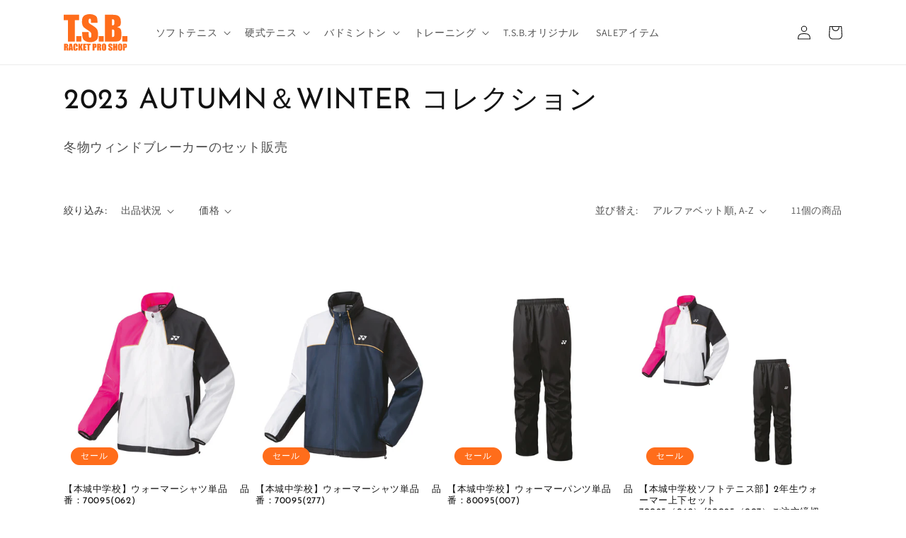

--- FILE ---
content_type: text/html; charset=utf-8
request_url: https://rs-tsb.shop/collections/2023-autumn-winter-%E3%82%B3%E3%83%AC%E3%82%AF%E3%82%B7%E3%83%A7%E3%83%B3
body_size: 48419
content:
<!doctype html>
<html class="no-js" lang="ja">
  <head>
  <script type="application/vnd.locksmith+json" data-locksmith>{"version":"v254","locked":false,"initialized":true,"scope":"collection","access_granted":true,"access_denied":false,"requires_customer":false,"manual_lock":false,"remote_lock":false,"has_timeout":false,"remote_rendered":null,"hide_resource":false,"hide_links_to_resource":false,"transparent":true,"locks":{"all":[],"opened":[]},"keys":[],"keys_signature":"21e8db5e5d68056e59424bcaa871c9bdadb34e6dfd99555ed185a0668f5e8c8d","state":{"template":"collection","theme":143296102697,"product":null,"collection":"2023-autumn-winter-コレクション","page":null,"blog":null,"article":null,"app":null},"now":1768745567,"path":"\/collections\/2023-autumn-winter-コレクション","locale_root_url":"\/","canonical_url":"https:\/\/rs-tsb.shop\/collections\/2023-autumn-winter-%e3%82%b3%e3%83%ac%e3%82%af%e3%82%b7%e3%83%a7%e3%83%b3","customer_id":null,"customer_id_signature":"21e8db5e5d68056e59424bcaa871c9bdadb34e6dfd99555ed185a0668f5e8c8d","cart":null}</script><script data-locksmith>!function(){undefined;!function(){var s=window.Locksmith={},e=document.querySelector('script[type="application/vnd.locksmith+json"]'),n=e&&e.innerHTML;if(s.state={},s.util={},s.loading=!1,n)try{s.state=JSON.parse(n)}catch(d){}if(document.addEventListener&&document.querySelector){var o,a,i,t=[76,79,67,75,83,77,73,84,72,49,49],c=function(){a=t.slice(0)},l="style",r=function(e){e&&27!==e.keyCode&&"click"!==e.type||(document.removeEventListener("keydown",r),document.removeEventListener("click",r),o&&document.body.removeChild(o),o=null)};c(),document.addEventListener("keyup",function(e){if(e.keyCode===a[0]){if(clearTimeout(i),a.shift(),0<a.length)return void(i=setTimeout(c,1e3));c(),r(),(o=document.createElement("div"))[l].width="50%",o[l].maxWidth="1000px",o[l].height="85%",o[l].border="1px rgba(0, 0, 0, 0.2) solid",o[l].background="rgba(255, 255, 255, 0.99)",o[l].borderRadius="4px",o[l].position="fixed",o[l].top="50%",o[l].left="50%",o[l].transform="translateY(-50%) translateX(-50%)",o[l].boxShadow="0 2px 5px rgba(0, 0, 0, 0.3), 0 0 100vh 100vw rgba(0, 0, 0, 0.5)",o[l].zIndex="2147483645";var t=document.createElement("textarea");t.value=JSON.stringify(JSON.parse(n),null,2),t[l].border="none",t[l].display="block",t[l].boxSizing="border-box",t[l].width="100%",t[l].height="100%",t[l].background="transparent",t[l].padding="22px",t[l].fontFamily="monospace",t[l].fontSize="14px",t[l].color="#333",t[l].resize="none",t[l].outline="none",t.readOnly=!0,o.appendChild(t),document.body.appendChild(o),t.addEventListener("click",function(e){e.stopImmediatePropagation()}),t.select(),document.addEventListener("keydown",r),document.addEventListener("click",r)}})}s.isEmbedded=-1!==window.location.search.indexOf("_ab=0&_fd=0&_sc=1"),s.path=s.state.path||window.location.pathname,s.basePath=s.state.locale_root_url.concat("/apps/locksmith").replace(/^\/\//,"/"),s.reloading=!1,s.util.console=window.console||{log:function(){},error:function(){}},s.util.makeUrl=function(e,t){var n,o=s.basePath+e,a=[],i=s.cache();for(n in i)a.push(n+"="+encodeURIComponent(i[n]));for(n in t)a.push(n+"="+encodeURIComponent(t[n]));return s.state.customer_id&&(a.push("customer_id="+encodeURIComponent(s.state.customer_id)),a.push("customer_id_signature="+encodeURIComponent(s.state.customer_id_signature))),o+=(-1===o.indexOf("?")?"?":"&")+a.join("&")},s._initializeCallbacks=[],s.on=function(e,t){if("initialize"!==e)throw'Locksmith.on() currently only supports the "initialize" event';s._initializeCallbacks.push(t)},s.initializeSession=function(e){if(!s.isEmbedded){var t=!1,n=!0,o=!0;(e=e||{}).silent&&(o=n=!(t=!0)),s.ping({silent:t,spinner:n,reload:o,callback:function(){s._initializeCallbacks.forEach(function(e){e()})}})}},s.cache=function(e){var t={};try{var n=function a(e){return(document.cookie.match("(^|; )"+e+"=([^;]*)")||0)[2]};t=JSON.parse(decodeURIComponent(n("locksmith-params")||"{}"))}catch(d){}if(e){for(var o in e)t[o]=e[o];document.cookie="locksmith-params=; expires=Thu, 01 Jan 1970 00:00:00 GMT; path=/",document.cookie="locksmith-params="+encodeURIComponent(JSON.stringify(t))+"; path=/"}return t},s.cache.cart=s.state.cart,s.cache.cartLastSaved=null,s.params=s.cache(),s.util.reload=function(){s.reloading=!0;try{window.location.href=window.location.href.replace(/#.*/,"")}catch(d){s.util.console.error("Preferred reload method failed",d),window.location.reload()}},s.cache.saveCart=function(e){if(!s.cache.cart||s.cache.cart===s.cache.cartLastSaved)return e?e():null;var t=s.cache.cartLastSaved;s.cache.cartLastSaved=s.cache.cart,fetch("/cart/update.js",{method:"POST",headers:{"Content-Type":"application/json",Accept:"application/json"},body:JSON.stringify({attributes:{locksmith:s.cache.cart}})}).then(function(e){if(!e.ok)throw new Error("Cart update failed: "+e.status);return e.json()}).then(function(){e&&e()})["catch"](function(e){if(s.cache.cartLastSaved=t,!s.reloading)throw e})},s.util.spinnerHTML='<style>body{background:#FFF}@keyframes spin{from{transform:rotate(0deg)}to{transform:rotate(360deg)}}#loading{display:flex;width:100%;height:50vh;color:#777;align-items:center;justify-content:center}#loading .spinner{display:block;animation:spin 600ms linear infinite;position:relative;width:50px;height:50px}#loading .spinner-ring{stroke:currentColor;stroke-dasharray:100%;stroke-width:2px;stroke-linecap:round;fill:none}</style><div id="loading"><div class="spinner"><svg width="100%" height="100%"><svg preserveAspectRatio="xMinYMin"><circle class="spinner-ring" cx="50%" cy="50%" r="45%"></circle></svg></svg></div></div>',s.util.clobberBody=function(e){document.body.innerHTML=e},s.util.clobberDocument=function(e){e.responseText&&(e=e.responseText),document.documentElement&&document.removeChild(document.documentElement);var t=document.open("text/html","replace");t.writeln(e),t.close(),setTimeout(function(){var e=t.querySelector("[autofocus]");e&&e.focus()},100)},s.util.serializeForm=function(e){if(e&&"FORM"===e.nodeName){var t,n,o={};for(t=e.elements.length-1;0<=t;t-=1)if(""!==e.elements[t].name)switch(e.elements[t].nodeName){case"INPUT":switch(e.elements[t].type){default:case"text":case"hidden":case"password":case"button":case"reset":case"submit":o[e.elements[t].name]=e.elements[t].value;break;case"checkbox":case"radio":e.elements[t].checked&&(o[e.elements[t].name]=e.elements[t].value);break;case"file":}break;case"TEXTAREA":o[e.elements[t].name]=e.elements[t].value;break;case"SELECT":switch(e.elements[t].type){case"select-one":o[e.elements[t].name]=e.elements[t].value;break;case"select-multiple":for(n=e.elements[t].options.length-1;0<=n;n-=1)e.elements[t].options[n].selected&&(o[e.elements[t].name]=e.elements[t].options[n].value)}break;case"BUTTON":switch(e.elements[t].type){case"reset":case"submit":case"button":o[e.elements[t].name]=e.elements[t].value}}return o}},s.util.on=function(e,i,s,t){t=t||document;var c="locksmith-"+e+i,n=function(e){var t=e.target,n=e.target.parentElement,o=t&&t.className&&(t.className.baseVal||t.className)||"",a=n&&n.className&&(n.className.baseVal||n.className)||"";("string"==typeof o&&-1!==o.split(/\s+/).indexOf(i)||"string"==typeof a&&-1!==a.split(/\s+/).indexOf(i))&&!e[c]&&(e[c]=!0,s(e))};t.attachEvent?t.attachEvent(e,n):t.addEventListener(e,n,!1)},s.util.enableActions=function(e){s.util.on("click","locksmith-action",function(e){e.preventDefault();var t=e.target;t.dataset.confirmWith&&!confirm(t.dataset.confirmWith)||(t.disabled=!0,t.innerText=t.dataset.disableWith,s.post("/action",t.dataset.locksmithParams,{spinner:!1,type:"text",success:function(e){(e=JSON.parse(e.responseText)).message&&alert(e.message),s.util.reload()}}))},e)},s.util.inject=function(e,t){var n=["data","locksmith","append"];if(-1!==t.indexOf(n.join("-"))){var o=document.createElement("div");o.innerHTML=t,e.appendChild(o)}else e.innerHTML=t;var a,i,s=e.querySelectorAll("script");for(i=0;i<s.length;++i){a=s[i];var c=document.createElement("script");if(a.type&&(c.type=a.type),a.src)c.src=a.src;else{var l=document.createTextNode(a.innerHTML);c.appendChild(l)}e.appendChild(c)}var r=e.querySelector("[autofocus]");r&&r.focus()},s.post=function(e,t,n){!1!==(n=n||{}).spinner&&s.util.clobberBody(s.util.spinnerHTML);var o={};n.container===document?(o.layout=1,n.success=function(e){s.util.clobberDocument(e)}):n.container&&(o.layout=0,n.success=function(e){var t=document.getElementById(n.container);s.util.inject(t,e),t.id===t.firstChild.id&&t.parentElement.replaceChild(t.firstChild,t)}),n.form_type&&(t.form_type=n.form_type),n.include_layout_classes!==undefined&&(t.include_layout_classes=n.include_layout_classes),n.lock_id!==undefined&&(t.lock_id=n.lock_id),s.loading=!0;var a=s.util.makeUrl(e,o),i="json"===n.type||"text"===n.type;fetch(a,{method:"POST",headers:{"Content-Type":"application/json",Accept:i?"application/json":"text/html"},body:JSON.stringify(t)}).then(function(e){if(!e.ok)throw new Error("Request failed: "+e.status);return e.text()}).then(function(e){var t=n.success||s.util.clobberDocument;t(i?{responseText:e}:e)})["catch"](function(e){if(!s.reloading)if("dashboard.weglot.com"!==window.location.host){if(!n.silent)throw alert("Something went wrong! Please refresh and try again."),e;console.error(e)}else console.error(e)})["finally"](function(){s.loading=!1})},s.postResource=function(e,t){e.path=s.path,e.search=window.location.search,e.state=s.state,e.passcode&&(e.passcode=e.passcode.trim()),e.email&&(e.email=e.email.trim()),e.state.cart=s.cache.cart,e.locksmith_json=s.jsonTag,e.locksmith_json_signature=s.jsonTagSignature,s.post("/resource",e,t)},s.ping=function(e){if(!s.isEmbedded){e=e||{};var t=function(){e.reload?s.util.reload():"function"==typeof e.callback&&e.callback()};s.post("/ping",{path:s.path,search:window.location.search,state:s.state},{spinner:!!e.spinner,silent:"undefined"==typeof e.silent||e.silent,type:"text",success:function(e){e&&e.responseText?((e=JSON.parse(e.responseText)).messages&&0<e.messages.length&&s.showMessages(e.messages),e.cart&&s.cache.cart!==e.cart?(s.cache.cart=e.cart,s.cache.saveCart(function(){t(),e.cart&&e.cart.match(/^.+:/)&&s.util.reload()})):t()):console.error("[Locksmith] Invalid result in ping callback:",e)}})}},s.timeoutMonitor=function(){var e=s.cache.cart;s.ping({callback:function(){e!==s.cache.cart||setTimeout(function(){s.timeoutMonitor()},6e4)}})},s.showMessages=function(e){var t=document.createElement("div");t.style.position="fixed",t.style.left=0,t.style.right=0,t.style.bottom="-50px",t.style.opacity=0,t.style.background="#191919",t.style.color="#ddd",t.style.transition="bottom 0.2s, opacity 0.2s",t.style.zIndex=999999,t.innerHTML="        <style>          .locksmith-ab .locksmith-b { display: none; }          .locksmith-ab.toggled .locksmith-b { display: flex; }          .locksmith-ab.toggled .locksmith-a { display: none; }          .locksmith-flex { display: flex; flex-wrap: wrap; justify-content: space-between; align-items: center; padding: 10px 20px; }          .locksmith-message + .locksmith-message { border-top: 1px #555 solid; }          .locksmith-message a { color: inherit; font-weight: bold; }          .locksmith-message a:hover { color: inherit; opacity: 0.8; }          a.locksmith-ab-toggle { font-weight: inherit; text-decoration: underline; }          .locksmith-text { flex-grow: 1; }          .locksmith-cta { flex-grow: 0; text-align: right; }          .locksmith-cta button { transform: scale(0.8); transform-origin: left; }          .locksmith-cta > * { display: block; }          .locksmith-cta > * + * { margin-top: 10px; }          .locksmith-message a.locksmith-close { flex-grow: 0; text-decoration: none; margin-left: 15px; font-size: 30px; font-family: monospace; display: block; padding: 2px 10px; }                    @media screen and (max-width: 600px) {            .locksmith-wide-only { display: none !important; }            .locksmith-flex { padding: 0 15px; }            .locksmith-flex > * { margin-top: 5px; margin-bottom: 5px; }            .locksmith-cta { text-align: left; }          }                    @media screen and (min-width: 601px) {            .locksmith-narrow-only { display: none !important; }          }        </style>      "+e.map(function(e){return'<div class="locksmith-message">'+e+"</div>"}).join(""),document.body.appendChild(t),document.body.style.position="relative",document.body.parentElement.style.paddingBottom=t.offsetHeight+"px",setTimeout(function(){t.style.bottom=0,t.style.opacity=1},50),s.util.on("click","locksmith-ab-toggle",function(e){e.preventDefault();for(var t=e.target.parentElement;-1===t.className.split(" ").indexOf("locksmith-ab");)t=t.parentElement;-1!==t.className.split(" ").indexOf("toggled")?t.className=t.className.replace("toggled",""):t.className=t.className+" toggled"}),s.util.enableActions(t)}}()}();</script>
      <script data-locksmith>Locksmith.cache.cart=null</script>

  <script data-locksmith>Locksmith.jsonTag="{\"version\":\"v254\",\"locked\":false,\"initialized\":true,\"scope\":\"collection\",\"access_granted\":true,\"access_denied\":false,\"requires_customer\":false,\"manual_lock\":false,\"remote_lock\":false,\"has_timeout\":false,\"remote_rendered\":null,\"hide_resource\":false,\"hide_links_to_resource\":false,\"transparent\":true,\"locks\":{\"all\":[],\"opened\":[]},\"keys\":[],\"keys_signature\":\"21e8db5e5d68056e59424bcaa871c9bdadb34e6dfd99555ed185a0668f5e8c8d\",\"state\":{\"template\":\"collection\",\"theme\":143296102697,\"product\":null,\"collection\":\"2023-autumn-winter-コレクション\",\"page\":null,\"blog\":null,\"article\":null,\"app\":null},\"now\":1768745567,\"path\":\"\\\/collections\\\/2023-autumn-winter-コレクション\",\"locale_root_url\":\"\\\/\",\"canonical_url\":\"https:\\\/\\\/rs-tsb.shop\\\/collections\\\/2023-autumn-winter-%e3%82%b3%e3%83%ac%e3%82%af%e3%82%b7%e3%83%a7%e3%83%b3\",\"customer_id\":null,\"customer_id_signature\":\"21e8db5e5d68056e59424bcaa871c9bdadb34e6dfd99555ed185a0668f5e8c8d\",\"cart\":null}";Locksmith.jsonTagSignature="184cb25689b248c5ec3af326b0f68325343a43528d99f11f2ca3152f1ae393eb"</script>
  <meta name="google-site-verification" content="e2jOeE7Sf2bgo8b2QANgYCVSZu7Z6LigtlvTsgr1-PE" />
    <meta charset="utf-8">
    <meta http-equiv="X-UA-Compatible" content="IE=edge">
    <meta name="viewport" content="width=device-width,initial-scale=1">
    <meta name="theme-color" content="">
    <link rel="canonical" href="https://rs-tsb.shop/collections/2023-autumn-winter-%e3%82%b3%e3%83%ac%e3%82%af%e3%82%b7%e3%83%a7%e3%83%b3">
    <link rel="preconnect" href="https://cdn.shopify.com" crossorigin><link rel="icon" type="image/png" href="//rs-tsb.shop/cdn/shop/files/favicon.png?crop=center&height=32&v=1677495687&width=32"><link rel="preconnect" href="https://fonts.shopifycdn.com" crossorigin><title>
      2023 AUTUMN＆WINTER コレクション
 &ndash; rs-tsb</title>

    
<meta name="description" content="冬物ウィンドブレーカーのセット販売">


    

<meta property="og:site_name" content="rs-tsb">
<meta property="og:url" content="https://rs-tsb.shop/collections/2023-autumn-winter-%e3%82%b3%e3%83%ac%e3%82%af%e3%82%b7%e3%83%a7%e3%83%b3"><meta property="og:title" content="2023 AUTUMN＆WINTER コレクション">
<meta property="og:type" content="website">
<meta property="og:description" content="冬物ウィンドブレーカーのセット販売">
<meta property="og:image" content="http://rs-tsb.shop/cdn/shop/files/sample-img.jpg?v=1678092710">
<meta property="og:image:secure_url" content="https://rs-tsb.shop/cdn/shop/files/sample-img.jpg?v=1678092710">
<meta property="og:image:width" content="2400">
  <meta property="og:image:height" content="1254"><meta name="twitter:card" content="summary_large_image"><meta name="twitter:title" content="2023 AUTUMN＆WINTER コレクション">
<meta name="twitter:description" content="冬物ウィンドブレーカーのセット販売">


    <script src="//rs-tsb.shop/cdn/shop/t/2/assets/global.js?v=73188305078678503961745390114" defer="defer"></script>
    <script>window.performance && window.performance.mark && window.performance.mark('shopify.content_for_header.start');</script><meta id="shopify-digital-wallet" name="shopify-digital-wallet" content="/70997180713/digital_wallets/dialog">
<meta name="shopify-checkout-api-token" content="1de10416ead6c6736561754c78244548">
<link rel="alternate" type="application/atom+xml" title="Feed" href="/collections/2023-autumn-winter-%E3%82%B3%E3%83%AC%E3%82%AF%E3%82%B7%E3%83%A7%E3%83%B3.atom" />
<link rel="alternate" type="application/json+oembed" href="https://rs-tsb.shop/collections/2023-autumn-winter-%e3%82%b3%e3%83%ac%e3%82%af%e3%82%b7%e3%83%a7%e3%83%b3.oembed">
<script async="async" src="/checkouts/internal/preloads.js?locale=ja-JP"></script>
<link rel="preconnect" href="https://shop.app" crossorigin="anonymous">
<script async="async" src="https://shop.app/checkouts/internal/preloads.js?locale=ja-JP&shop_id=70997180713" crossorigin="anonymous"></script>
<script id="shopify-features" type="application/json">{"accessToken":"1de10416ead6c6736561754c78244548","betas":["rich-media-storefront-analytics"],"domain":"rs-tsb.shop","predictiveSearch":false,"shopId":70997180713,"locale":"ja"}</script>
<script>var Shopify = Shopify || {};
Shopify.shop = "rs-tsb.myshopify.com";
Shopify.locale = "ja";
Shopify.currency = {"active":"JPY","rate":"1.0"};
Shopify.country = "JP";
Shopify.theme = {"name":"rs-tsb","id":143296102697,"schema_name":"Dawn","schema_version":"7.0.0","theme_store_id":null,"role":"main"};
Shopify.theme.handle = "null";
Shopify.theme.style = {"id":null,"handle":null};
Shopify.cdnHost = "rs-tsb.shop/cdn";
Shopify.routes = Shopify.routes || {};
Shopify.routes.root = "/";</script>
<script type="module">!function(o){(o.Shopify=o.Shopify||{}).modules=!0}(window);</script>
<script>!function(o){function n(){var o=[];function n(){o.push(Array.prototype.slice.apply(arguments))}return n.q=o,n}var t=o.Shopify=o.Shopify||{};t.loadFeatures=n(),t.autoloadFeatures=n()}(window);</script>
<script>
  window.ShopifyPay = window.ShopifyPay || {};
  window.ShopifyPay.apiHost = "shop.app\/pay";
  window.ShopifyPay.redirectState = null;
</script>
<script id="shop-js-analytics" type="application/json">{"pageType":"collection"}</script>
<script defer="defer" async type="module" src="//rs-tsb.shop/cdn/shopifycloud/shop-js/modules/v2/client.init-shop-cart-sync_Cun6Ba8E.ja.esm.js"></script>
<script defer="defer" async type="module" src="//rs-tsb.shop/cdn/shopifycloud/shop-js/modules/v2/chunk.common_DGWubyOB.esm.js"></script>
<script type="module">
  await import("//rs-tsb.shop/cdn/shopifycloud/shop-js/modules/v2/client.init-shop-cart-sync_Cun6Ba8E.ja.esm.js");
await import("//rs-tsb.shop/cdn/shopifycloud/shop-js/modules/v2/chunk.common_DGWubyOB.esm.js");

  window.Shopify.SignInWithShop?.initShopCartSync?.({"fedCMEnabled":true,"windoidEnabled":true});

</script>
<script>
  window.Shopify = window.Shopify || {};
  if (!window.Shopify.featureAssets) window.Shopify.featureAssets = {};
  window.Shopify.featureAssets['shop-js'] = {"shop-cart-sync":["modules/v2/client.shop-cart-sync_kpadWrR6.ja.esm.js","modules/v2/chunk.common_DGWubyOB.esm.js"],"init-fed-cm":["modules/v2/client.init-fed-cm_deEwcgdG.ja.esm.js","modules/v2/chunk.common_DGWubyOB.esm.js"],"shop-button":["modules/v2/client.shop-button_Bgl7Akkx.ja.esm.js","modules/v2/chunk.common_DGWubyOB.esm.js"],"shop-cash-offers":["modules/v2/client.shop-cash-offers_CGfJizyJ.ja.esm.js","modules/v2/chunk.common_DGWubyOB.esm.js","modules/v2/chunk.modal_Ba7vk6QP.esm.js"],"init-windoid":["modules/v2/client.init-windoid_DLaIoEuB.ja.esm.js","modules/v2/chunk.common_DGWubyOB.esm.js"],"shop-toast-manager":["modules/v2/client.shop-toast-manager_BZdAlEPY.ja.esm.js","modules/v2/chunk.common_DGWubyOB.esm.js"],"init-shop-email-lookup-coordinator":["modules/v2/client.init-shop-email-lookup-coordinator_BxGPdBrh.ja.esm.js","modules/v2/chunk.common_DGWubyOB.esm.js"],"init-shop-cart-sync":["modules/v2/client.init-shop-cart-sync_Cun6Ba8E.ja.esm.js","modules/v2/chunk.common_DGWubyOB.esm.js"],"avatar":["modules/v2/client.avatar_BTnouDA3.ja.esm.js"],"pay-button":["modules/v2/client.pay-button_iRJggQYg.ja.esm.js","modules/v2/chunk.common_DGWubyOB.esm.js"],"init-customer-accounts":["modules/v2/client.init-customer-accounts_BbQrQ-BF.ja.esm.js","modules/v2/client.shop-login-button_CXxZBmJa.ja.esm.js","modules/v2/chunk.common_DGWubyOB.esm.js","modules/v2/chunk.modal_Ba7vk6QP.esm.js"],"init-shop-for-new-customer-accounts":["modules/v2/client.init-shop-for-new-customer-accounts_48e-446J.ja.esm.js","modules/v2/client.shop-login-button_CXxZBmJa.ja.esm.js","modules/v2/chunk.common_DGWubyOB.esm.js","modules/v2/chunk.modal_Ba7vk6QP.esm.js"],"shop-login-button":["modules/v2/client.shop-login-button_CXxZBmJa.ja.esm.js","modules/v2/chunk.common_DGWubyOB.esm.js","modules/v2/chunk.modal_Ba7vk6QP.esm.js"],"init-customer-accounts-sign-up":["modules/v2/client.init-customer-accounts-sign-up_Bb65hYMR.ja.esm.js","modules/v2/client.shop-login-button_CXxZBmJa.ja.esm.js","modules/v2/chunk.common_DGWubyOB.esm.js","modules/v2/chunk.modal_Ba7vk6QP.esm.js"],"shop-follow-button":["modules/v2/client.shop-follow-button_BO2OQvUT.ja.esm.js","modules/v2/chunk.common_DGWubyOB.esm.js","modules/v2/chunk.modal_Ba7vk6QP.esm.js"],"checkout-modal":["modules/v2/client.checkout-modal__QRFVvMA.ja.esm.js","modules/v2/chunk.common_DGWubyOB.esm.js","modules/v2/chunk.modal_Ba7vk6QP.esm.js"],"lead-capture":["modules/v2/client.lead-capture_Be4qr8sG.ja.esm.js","modules/v2/chunk.common_DGWubyOB.esm.js","modules/v2/chunk.modal_Ba7vk6QP.esm.js"],"shop-login":["modules/v2/client.shop-login_BCaq99Td.ja.esm.js","modules/v2/chunk.common_DGWubyOB.esm.js","modules/v2/chunk.modal_Ba7vk6QP.esm.js"],"payment-terms":["modules/v2/client.payment-terms_C-1Cu6jg.ja.esm.js","modules/v2/chunk.common_DGWubyOB.esm.js","modules/v2/chunk.modal_Ba7vk6QP.esm.js"]};
</script>
<script id="__st">var __st={"a":70997180713,"offset":32400,"reqid":"ae4e25de-3394-4e18-96ba-515696e799ed-1768745566","pageurl":"rs-tsb.shop\/collections\/2023-autumn-winter-%E3%82%B3%E3%83%AC%E3%82%AF%E3%82%B7%E3%83%A7%E3%83%B3","u":"dd53eacfe253","p":"collection","rtyp":"collection","rid":457520415017};</script>
<script>window.ShopifyPaypalV4VisibilityTracking = true;</script>
<script id="captcha-bootstrap">!function(){'use strict';const t='contact',e='account',n='new_comment',o=[[t,t],['blogs',n],['comments',n],[t,'customer']],c=[[e,'customer_login'],[e,'guest_login'],[e,'recover_customer_password'],[e,'create_customer']],r=t=>t.map((([t,e])=>`form[action*='/${t}']:not([data-nocaptcha='true']) input[name='form_type'][value='${e}']`)).join(','),a=t=>()=>t?[...document.querySelectorAll(t)].map((t=>t.form)):[];function s(){const t=[...o],e=r(t);return a(e)}const i='password',u='form_key',d=['recaptcha-v3-token','g-recaptcha-response','h-captcha-response',i],f=()=>{try{return window.sessionStorage}catch{return}},m='__shopify_v',_=t=>t.elements[u];function p(t,e,n=!1){try{const o=window.sessionStorage,c=JSON.parse(o.getItem(e)),{data:r}=function(t){const{data:e,action:n}=t;return t[m]||n?{data:e,action:n}:{data:t,action:n}}(c);for(const[e,n]of Object.entries(r))t.elements[e]&&(t.elements[e].value=n);n&&o.removeItem(e)}catch(o){console.error('form repopulation failed',{error:o})}}const l='form_type',E='cptcha';function T(t){t.dataset[E]=!0}const w=window,h=w.document,L='Shopify',v='ce_forms',y='captcha';let A=!1;((t,e)=>{const n=(g='f06e6c50-85a8-45c8-87d0-21a2b65856fe',I='https://cdn.shopify.com/shopifycloud/storefront-forms-hcaptcha/ce_storefront_forms_captcha_hcaptcha.v1.5.2.iife.js',D={infoText:'hCaptchaによる保護',privacyText:'プライバシー',termsText:'利用規約'},(t,e,n)=>{const o=w[L][v],c=o.bindForm;if(c)return c(t,g,e,D).then(n);var r;o.q.push([[t,g,e,D],n]),r=I,A||(h.body.append(Object.assign(h.createElement('script'),{id:'captcha-provider',async:!0,src:r})),A=!0)});var g,I,D;w[L]=w[L]||{},w[L][v]=w[L][v]||{},w[L][v].q=[],w[L][y]=w[L][y]||{},w[L][y].protect=function(t,e){n(t,void 0,e),T(t)},Object.freeze(w[L][y]),function(t,e,n,w,h,L){const[v,y,A,g]=function(t,e,n){const i=e?o:[],u=t?c:[],d=[...i,...u],f=r(d),m=r(i),_=r(d.filter((([t,e])=>n.includes(e))));return[a(f),a(m),a(_),s()]}(w,h,L),I=t=>{const e=t.target;return e instanceof HTMLFormElement?e:e&&e.form},D=t=>v().includes(t);t.addEventListener('submit',(t=>{const e=I(t);if(!e)return;const n=D(e)&&!e.dataset.hcaptchaBound&&!e.dataset.recaptchaBound,o=_(e),c=g().includes(e)&&(!o||!o.value);(n||c)&&t.preventDefault(),c&&!n&&(function(t){try{if(!f())return;!function(t){const e=f();if(!e)return;const n=_(t);if(!n)return;const o=n.value;o&&e.removeItem(o)}(t);const e=Array.from(Array(32),(()=>Math.random().toString(36)[2])).join('');!function(t,e){_(t)||t.append(Object.assign(document.createElement('input'),{type:'hidden',name:u})),t.elements[u].value=e}(t,e),function(t,e){const n=f();if(!n)return;const o=[...t.querySelectorAll(`input[type='${i}']`)].map((({name:t})=>t)),c=[...d,...o],r={};for(const[a,s]of new FormData(t).entries())c.includes(a)||(r[a]=s);n.setItem(e,JSON.stringify({[m]:1,action:t.action,data:r}))}(t,e)}catch(e){console.error('failed to persist form',e)}}(e),e.submit())}));const S=(t,e)=>{t&&!t.dataset[E]&&(n(t,e.some((e=>e===t))),T(t))};for(const o of['focusin','change'])t.addEventListener(o,(t=>{const e=I(t);D(e)&&S(e,y())}));const B=e.get('form_key'),M=e.get(l),P=B&&M;t.addEventListener('DOMContentLoaded',(()=>{const t=y();if(P)for(const e of t)e.elements[l].value===M&&p(e,B);[...new Set([...A(),...v().filter((t=>'true'===t.dataset.shopifyCaptcha))])].forEach((e=>S(e,t)))}))}(h,new URLSearchParams(w.location.search),n,t,e,['guest_login'])})(!0,!0)}();</script>
<script integrity="sha256-4kQ18oKyAcykRKYeNunJcIwy7WH5gtpwJnB7kiuLZ1E=" data-source-attribution="shopify.loadfeatures" defer="defer" src="//rs-tsb.shop/cdn/shopifycloud/storefront/assets/storefront/load_feature-a0a9edcb.js" crossorigin="anonymous"></script>
<script crossorigin="anonymous" defer="defer" src="//rs-tsb.shop/cdn/shopifycloud/storefront/assets/shopify_pay/storefront-65b4c6d7.js?v=20250812"></script>
<script data-source-attribution="shopify.dynamic_checkout.dynamic.init">var Shopify=Shopify||{};Shopify.PaymentButton=Shopify.PaymentButton||{isStorefrontPortableWallets:!0,init:function(){window.Shopify.PaymentButton.init=function(){};var t=document.createElement("script");t.src="https://rs-tsb.shop/cdn/shopifycloud/portable-wallets/latest/portable-wallets.ja.js",t.type="module",document.head.appendChild(t)}};
</script>
<script data-source-attribution="shopify.dynamic_checkout.buyer_consent">
  function portableWalletsHideBuyerConsent(e){var t=document.getElementById("shopify-buyer-consent"),n=document.getElementById("shopify-subscription-policy-button");t&&n&&(t.classList.add("hidden"),t.setAttribute("aria-hidden","true"),n.removeEventListener("click",e))}function portableWalletsShowBuyerConsent(e){var t=document.getElementById("shopify-buyer-consent"),n=document.getElementById("shopify-subscription-policy-button");t&&n&&(t.classList.remove("hidden"),t.removeAttribute("aria-hidden"),n.addEventListener("click",e))}window.Shopify?.PaymentButton&&(window.Shopify.PaymentButton.hideBuyerConsent=portableWalletsHideBuyerConsent,window.Shopify.PaymentButton.showBuyerConsent=portableWalletsShowBuyerConsent);
</script>
<script data-source-attribution="shopify.dynamic_checkout.cart.bootstrap">document.addEventListener("DOMContentLoaded",(function(){function t(){return document.querySelector("shopify-accelerated-checkout-cart, shopify-accelerated-checkout")}if(t())Shopify.PaymentButton.init();else{new MutationObserver((function(e,n){t()&&(Shopify.PaymentButton.init(),n.disconnect())})).observe(document.body,{childList:!0,subtree:!0})}}));
</script>
<link id="shopify-accelerated-checkout-styles" rel="stylesheet" media="screen" href="https://rs-tsb.shop/cdn/shopifycloud/portable-wallets/latest/accelerated-checkout-backwards-compat.css" crossorigin="anonymous">
<style id="shopify-accelerated-checkout-cart">
        #shopify-buyer-consent {
  margin-top: 1em;
  display: inline-block;
  width: 100%;
}

#shopify-buyer-consent.hidden {
  display: none;
}

#shopify-subscription-policy-button {
  background: none;
  border: none;
  padding: 0;
  text-decoration: underline;
  font-size: inherit;
  cursor: pointer;
}

#shopify-subscription-policy-button::before {
  box-shadow: none;
}

      </style>
<script id="sections-script" data-sections="header,footer" defer="defer" src="//rs-tsb.shop/cdn/shop/t/2/compiled_assets/scripts.js?v=1582"></script>
<script>window.performance && window.performance.mark && window.performance.mark('shopify.content_for_header.end');</script>


    <style data-shopify>
      @font-face {
  font-family: Assistant;
  font-weight: 400;
  font-style: normal;
  font-display: swap;
  src: url("//rs-tsb.shop/cdn/fonts/assistant/assistant_n4.9120912a469cad1cc292572851508ca49d12e768.woff2") format("woff2"),
       url("//rs-tsb.shop/cdn/fonts/assistant/assistant_n4.6e9875ce64e0fefcd3f4446b7ec9036b3ddd2985.woff") format("woff");
}

      @font-face {
  font-family: Assistant;
  font-weight: 700;
  font-style: normal;
  font-display: swap;
  src: url("//rs-tsb.shop/cdn/fonts/assistant/assistant_n7.bf44452348ec8b8efa3aa3068825305886b1c83c.woff2") format("woff2"),
       url("//rs-tsb.shop/cdn/fonts/assistant/assistant_n7.0c887fee83f6b3bda822f1150b912c72da0f7b64.woff") format("woff");
}

      
      
      @font-face {
  font-family: "Josefin Sans";
  font-weight: 400;
  font-style: normal;
  font-display: swap;
  src: url("//rs-tsb.shop/cdn/fonts/josefin_sans/josefinsans_n4.70f7efd699799949e6d9f99bc20843a2c86a2e0f.woff2") format("woff2"),
       url("//rs-tsb.shop/cdn/fonts/josefin_sans/josefinsans_n4.35d308a1bdf56e5556bc2ac79702c721e4e2e983.woff") format("woff");
}


      :root {
        --font-body-family: Assistant, sans-serif;
        --font-body-style: normal;
        --font-body-weight: 400;
        --font-body-weight-bold: 700;

        --font-heading-family: "Josefin Sans", sans-serif;
        --font-heading-style: normal;
        --font-heading-weight: 400;

        --font-body-scale: 1.0;
        --font-heading-scale: 1.0;

        --color-base-text: 18, 18, 18;
        --color-shadow: 18, 18, 18;
        --color-base-background-1: 255, 255, 255;
        --color-base-background-2: 248, 248, 248;
        --color-base-solid-button-labels: 255, 255, 255;
        --color-base-outline-button-labels: 18, 18, 18;
        --color-base-accent-1: 18, 18, 18;
        --color-base-accent-2: 255, 109, 27;
        --payment-terms-background-color: #ffffff;

        --gradient-base-background-1: #ffffff;
        --gradient-base-background-2: #f8f8f8;
        --gradient-base-accent-1: #121212;
        --gradient-base-accent-2: #ff6d1b;

        --media-padding: px;
        --media-border-opacity: 0.05;
        --media-border-width: 1px;
        --media-radius: 0px;
        --media-shadow-opacity: 0.0;
        --media-shadow-horizontal-offset: 0px;
        --media-shadow-vertical-offset: 4px;
        --media-shadow-blur-radius: 5px;
        --media-shadow-visible: 0;

        --page-width: 120rem;
        --page-width-margin: 0rem;

        --product-card-image-padding: 0.0rem;
        --product-card-corner-radius: 0.0rem;
        --product-card-text-alignment: left;
        --product-card-border-width: 0.0rem;
        --product-card-border-opacity: 0.1;
        --product-card-shadow-opacity: 0.0;
        --product-card-shadow-visible: 0;
        --product-card-shadow-horizontal-offset: 0.0rem;
        --product-card-shadow-vertical-offset: 0.4rem;
        --product-card-shadow-blur-radius: 0.5rem;

        --collection-card-image-padding: 0.0rem;
        --collection-card-corner-radius: 0.0rem;
        --collection-card-text-alignment: left;
        --collection-card-border-width: 0.0rem;
        --collection-card-border-opacity: 0.1;
        --collection-card-shadow-opacity: 0.0;
        --collection-card-shadow-visible: 0;
        --collection-card-shadow-horizontal-offset: 0.0rem;
        --collection-card-shadow-vertical-offset: 0.4rem;
        --collection-card-shadow-blur-radius: 0.5rem;

        --blog-card-image-padding: 0.0rem;
        --blog-card-corner-radius: 0.0rem;
        --blog-card-text-alignment: left;
        --blog-card-border-width: 0.0rem;
        --blog-card-border-opacity: 0.1;
        --blog-card-shadow-opacity: 0.0;
        --blog-card-shadow-visible: 0;
        --blog-card-shadow-horizontal-offset: 0.0rem;
        --blog-card-shadow-vertical-offset: 0.4rem;
        --blog-card-shadow-blur-radius: 0.5rem;

        --badge-corner-radius: 4.0rem;

        --popup-border-width: 1px;
        --popup-border-opacity: 0.1;
        --popup-corner-radius: 0px;
        --popup-shadow-opacity: 0.0;
        --popup-shadow-horizontal-offset: 0px;
        --popup-shadow-vertical-offset: 4px;
        --popup-shadow-blur-radius: 5px;

        --drawer-border-width: 1px;
        --drawer-border-opacity: 0.1;
        --drawer-shadow-opacity: 0.0;
        --drawer-shadow-horizontal-offset: 0px;
        --drawer-shadow-vertical-offset: 4px;
        --drawer-shadow-blur-radius: 5px;

        --spacing-sections-desktop: 0px;
        --spacing-sections-mobile: 0px;

        --grid-desktop-vertical-spacing: 8px;
        --grid-desktop-horizontal-spacing: 8px;
        --grid-mobile-vertical-spacing: 4px;
        --grid-mobile-horizontal-spacing: 4px;

        --text-boxes-border-opacity: 0.1;
        --text-boxes-border-width: 0px;
        --text-boxes-radius: 0px;
        --text-boxes-shadow-opacity: 0.0;
        --text-boxes-shadow-visible: 0;
        --text-boxes-shadow-horizontal-offset: 0px;
        --text-boxes-shadow-vertical-offset: 4px;
        --text-boxes-shadow-blur-radius: 5px;

        --buttons-radius: 0px;
        --buttons-radius-outset: 0px;
        --buttons-border-width: 1px;
        --buttons-border-opacity: 1.0;
        --buttons-shadow-opacity: 0.0;
        --buttons-shadow-visible: 0;
        --buttons-shadow-horizontal-offset: 0px;
        --buttons-shadow-vertical-offset: 4px;
        --buttons-shadow-blur-radius: 5px;
        --buttons-border-offset: 0px;

        --inputs-radius: 0px;
        --inputs-border-width: 1px;
        --inputs-border-opacity: 0.55;
        --inputs-shadow-opacity: 0.0;
        --inputs-shadow-horizontal-offset: 0px;
        --inputs-margin-offset: 0px;
        --inputs-shadow-vertical-offset: 4px;
        --inputs-shadow-blur-radius: 5px;
        --inputs-radius-outset: 0px;

        --variant-pills-radius: 40px;
        --variant-pills-border-width: 1px;
        --variant-pills-border-opacity: 0.55;
        --variant-pills-shadow-opacity: 0.0;
        --variant-pills-shadow-horizontal-offset: 0px;
        --variant-pills-shadow-vertical-offset: 4px;
        --variant-pills-shadow-blur-radius: 5px;
      }

      *,
      *::before,
      *::after {
        box-sizing: inherit;
      }

      html {
        box-sizing: border-box;
        font-size: calc(var(--font-body-scale) * 62.5%);
        height: 100%;
      }

      body {
        display: grid;
        grid-template-rows: auto auto 1fr auto;
        grid-template-columns: 100%;
        min-height: 100%;
        margin: 0;
        font-size: 1.5rem;
        letter-spacing: 0.06rem;
        line-height: calc(1 + 0.8 / var(--font-body-scale));
        font-family: var(--font-body-family);
        font-style: var(--font-body-style);
        font-weight: var(--font-body-weight);
      }

      @media screen and (min-width: 750px) {
        body {
          font-size: 1.6rem;
        }
      }
    </style>

    <link href="//rs-tsb.shop/cdn/shop/t/2/assets/base.css?v=144444786051130477061695196459" rel="stylesheet" type="text/css" media="all" />
<link rel="preload" as="font" href="//rs-tsb.shop/cdn/fonts/assistant/assistant_n4.9120912a469cad1cc292572851508ca49d12e768.woff2" type="font/woff2" crossorigin><link rel="preload" as="font" href="//rs-tsb.shop/cdn/fonts/josefin_sans/josefinsans_n4.70f7efd699799949e6d9f99bc20843a2c86a2e0f.woff2" type="font/woff2" crossorigin><link rel="stylesheet" href="//rs-tsb.shop/cdn/shop/t/2/assets/component-predictive-search.css?v=83512081251802922551675660160" media="print" onload="this.media='all'"><script>document.documentElement.className = document.documentElement.className.replace('no-js', 'js');
    if (Shopify.designMode) {
      document.documentElement.classList.add('shopify-design-mode');
    }
    </script>
  <!-- BEGIN app block: shopify://apps/king-product-options-variant/blocks/app-embed/ce104259-52b1-4720-9ecf-76b34cae0401 -->

<!-- END app block --><script src="https://cdn.shopify.com/extensions/019b92df-1966-750c-943d-a8ced4b05ac2/option-cli3-369/assets/gpomain.js" type="text/javascript" defer="defer"></script>
<link href="https://monorail-edge.shopifysvc.com" rel="dns-prefetch">
<script>(function(){if ("sendBeacon" in navigator && "performance" in window) {try {var session_token_from_headers = performance.getEntriesByType('navigation')[0].serverTiming.find(x => x.name == '_s').description;} catch {var session_token_from_headers = undefined;}var session_cookie_matches = document.cookie.match(/_shopify_s=([^;]*)/);var session_token_from_cookie = session_cookie_matches && session_cookie_matches.length === 2 ? session_cookie_matches[1] : "";var session_token = session_token_from_headers || session_token_from_cookie || "";function handle_abandonment_event(e) {var entries = performance.getEntries().filter(function(entry) {return /monorail-edge.shopifysvc.com/.test(entry.name);});if (!window.abandonment_tracked && entries.length === 0) {window.abandonment_tracked = true;var currentMs = Date.now();var navigation_start = performance.timing.navigationStart;var payload = {shop_id: 70997180713,url: window.location.href,navigation_start,duration: currentMs - navigation_start,session_token,page_type: "collection"};window.navigator.sendBeacon("https://monorail-edge.shopifysvc.com/v1/produce", JSON.stringify({schema_id: "online_store_buyer_site_abandonment/1.1",payload: payload,metadata: {event_created_at_ms: currentMs,event_sent_at_ms: currentMs}}));}}window.addEventListener('pagehide', handle_abandonment_event);}}());</script>
<script id="web-pixels-manager-setup">(function e(e,d,r,n,o){if(void 0===o&&(o={}),!Boolean(null===(a=null===(i=window.Shopify)||void 0===i?void 0:i.analytics)||void 0===a?void 0:a.replayQueue)){var i,a;window.Shopify=window.Shopify||{};var t=window.Shopify;t.analytics=t.analytics||{};var s=t.analytics;s.replayQueue=[],s.publish=function(e,d,r){return s.replayQueue.push([e,d,r]),!0};try{self.performance.mark("wpm:start")}catch(e){}var l=function(){var e={modern:/Edge?\/(1{2}[4-9]|1[2-9]\d|[2-9]\d{2}|\d{4,})\.\d+(\.\d+|)|Firefox\/(1{2}[4-9]|1[2-9]\d|[2-9]\d{2}|\d{4,})\.\d+(\.\d+|)|Chrom(ium|e)\/(9{2}|\d{3,})\.\d+(\.\d+|)|(Maci|X1{2}).+ Version\/(15\.\d+|(1[6-9]|[2-9]\d|\d{3,})\.\d+)([,.]\d+|)( \(\w+\)|)( Mobile\/\w+|) Safari\/|Chrome.+OPR\/(9{2}|\d{3,})\.\d+\.\d+|(CPU[ +]OS|iPhone[ +]OS|CPU[ +]iPhone|CPU IPhone OS|CPU iPad OS)[ +]+(15[._]\d+|(1[6-9]|[2-9]\d|\d{3,})[._]\d+)([._]\d+|)|Android:?[ /-](13[3-9]|1[4-9]\d|[2-9]\d{2}|\d{4,})(\.\d+|)(\.\d+|)|Android.+Firefox\/(13[5-9]|1[4-9]\d|[2-9]\d{2}|\d{4,})\.\d+(\.\d+|)|Android.+Chrom(ium|e)\/(13[3-9]|1[4-9]\d|[2-9]\d{2}|\d{4,})\.\d+(\.\d+|)|SamsungBrowser\/([2-9]\d|\d{3,})\.\d+/,legacy:/Edge?\/(1[6-9]|[2-9]\d|\d{3,})\.\d+(\.\d+|)|Firefox\/(5[4-9]|[6-9]\d|\d{3,})\.\d+(\.\d+|)|Chrom(ium|e)\/(5[1-9]|[6-9]\d|\d{3,})\.\d+(\.\d+|)([\d.]+$|.*Safari\/(?![\d.]+ Edge\/[\d.]+$))|(Maci|X1{2}).+ Version\/(10\.\d+|(1[1-9]|[2-9]\d|\d{3,})\.\d+)([,.]\d+|)( \(\w+\)|)( Mobile\/\w+|) Safari\/|Chrome.+OPR\/(3[89]|[4-9]\d|\d{3,})\.\d+\.\d+|(CPU[ +]OS|iPhone[ +]OS|CPU[ +]iPhone|CPU IPhone OS|CPU iPad OS)[ +]+(10[._]\d+|(1[1-9]|[2-9]\d|\d{3,})[._]\d+)([._]\d+|)|Android:?[ /-](13[3-9]|1[4-9]\d|[2-9]\d{2}|\d{4,})(\.\d+|)(\.\d+|)|Mobile Safari.+OPR\/([89]\d|\d{3,})\.\d+\.\d+|Android.+Firefox\/(13[5-9]|1[4-9]\d|[2-9]\d{2}|\d{4,})\.\d+(\.\d+|)|Android.+Chrom(ium|e)\/(13[3-9]|1[4-9]\d|[2-9]\d{2}|\d{4,})\.\d+(\.\d+|)|Android.+(UC? ?Browser|UCWEB|U3)[ /]?(15\.([5-9]|\d{2,})|(1[6-9]|[2-9]\d|\d{3,})\.\d+)\.\d+|SamsungBrowser\/(5\.\d+|([6-9]|\d{2,})\.\d+)|Android.+MQ{2}Browser\/(14(\.(9|\d{2,})|)|(1[5-9]|[2-9]\d|\d{3,})(\.\d+|))(\.\d+|)|K[Aa][Ii]OS\/(3\.\d+|([4-9]|\d{2,})\.\d+)(\.\d+|)/},d=e.modern,r=e.legacy,n=navigator.userAgent;return n.match(d)?"modern":n.match(r)?"legacy":"unknown"}(),u="modern"===l?"modern":"legacy",c=(null!=n?n:{modern:"",legacy:""})[u],f=function(e){return[e.baseUrl,"/wpm","/b",e.hashVersion,"modern"===e.buildTarget?"m":"l",".js"].join("")}({baseUrl:d,hashVersion:r,buildTarget:u}),m=function(e){var d=e.version,r=e.bundleTarget,n=e.surface,o=e.pageUrl,i=e.monorailEndpoint;return{emit:function(e){var a=e.status,t=e.errorMsg,s=(new Date).getTime(),l=JSON.stringify({metadata:{event_sent_at_ms:s},events:[{schema_id:"web_pixels_manager_load/3.1",payload:{version:d,bundle_target:r,page_url:o,status:a,surface:n,error_msg:t},metadata:{event_created_at_ms:s}}]});if(!i)return console&&console.warn&&console.warn("[Web Pixels Manager] No Monorail endpoint provided, skipping logging."),!1;try{return self.navigator.sendBeacon.bind(self.navigator)(i,l)}catch(e){}var u=new XMLHttpRequest;try{return u.open("POST",i,!0),u.setRequestHeader("Content-Type","text/plain"),u.send(l),!0}catch(e){return console&&console.warn&&console.warn("[Web Pixels Manager] Got an unhandled error while logging to Monorail."),!1}}}}({version:r,bundleTarget:l,surface:e.surface,pageUrl:self.location.href,monorailEndpoint:e.monorailEndpoint});try{o.browserTarget=l,function(e){var d=e.src,r=e.async,n=void 0===r||r,o=e.onload,i=e.onerror,a=e.sri,t=e.scriptDataAttributes,s=void 0===t?{}:t,l=document.createElement("script"),u=document.querySelector("head"),c=document.querySelector("body");if(l.async=n,l.src=d,a&&(l.integrity=a,l.crossOrigin="anonymous"),s)for(var f in s)if(Object.prototype.hasOwnProperty.call(s,f))try{l.dataset[f]=s[f]}catch(e){}if(o&&l.addEventListener("load",o),i&&l.addEventListener("error",i),u)u.appendChild(l);else{if(!c)throw new Error("Did not find a head or body element to append the script");c.appendChild(l)}}({src:f,async:!0,onload:function(){if(!function(){var e,d;return Boolean(null===(d=null===(e=window.Shopify)||void 0===e?void 0:e.analytics)||void 0===d?void 0:d.initialized)}()){var d=window.webPixelsManager.init(e)||void 0;if(d){var r=window.Shopify.analytics;r.replayQueue.forEach((function(e){var r=e[0],n=e[1],o=e[2];d.publishCustomEvent(r,n,o)})),r.replayQueue=[],r.publish=d.publishCustomEvent,r.visitor=d.visitor,r.initialized=!0}}},onerror:function(){return m.emit({status:"failed",errorMsg:"".concat(f," has failed to load")})},sri:function(e){var d=/^sha384-[A-Za-z0-9+/=]+$/;return"string"==typeof e&&d.test(e)}(c)?c:"",scriptDataAttributes:o}),m.emit({status:"loading"})}catch(e){m.emit({status:"failed",errorMsg:(null==e?void 0:e.message)||"Unknown error"})}}})({shopId: 70997180713,storefrontBaseUrl: "https://rs-tsb.shop",extensionsBaseUrl: "https://extensions.shopifycdn.com/cdn/shopifycloud/web-pixels-manager",monorailEndpoint: "https://monorail-edge.shopifysvc.com/unstable/produce_batch",surface: "storefront-renderer",enabledBetaFlags: ["2dca8a86"],webPixelsConfigList: [{"id":"shopify-app-pixel","configuration":"{}","eventPayloadVersion":"v1","runtimeContext":"STRICT","scriptVersion":"0450","apiClientId":"shopify-pixel","type":"APP","privacyPurposes":["ANALYTICS","MARKETING"]},{"id":"shopify-custom-pixel","eventPayloadVersion":"v1","runtimeContext":"LAX","scriptVersion":"0450","apiClientId":"shopify-pixel","type":"CUSTOM","privacyPurposes":["ANALYTICS","MARKETING"]}],isMerchantRequest: false,initData: {"shop":{"name":"rs-tsb","paymentSettings":{"currencyCode":"JPY"},"myshopifyDomain":"rs-tsb.myshopify.com","countryCode":"JP","storefrontUrl":"https:\/\/rs-tsb.shop"},"customer":null,"cart":null,"checkout":null,"productVariants":[],"purchasingCompany":null},},"https://rs-tsb.shop/cdn","fcfee988w5aeb613cpc8e4bc33m6693e112",{"modern":"","legacy":""},{"shopId":"70997180713","storefrontBaseUrl":"https:\/\/rs-tsb.shop","extensionBaseUrl":"https:\/\/extensions.shopifycdn.com\/cdn\/shopifycloud\/web-pixels-manager","surface":"storefront-renderer","enabledBetaFlags":"[\"2dca8a86\"]","isMerchantRequest":"false","hashVersion":"fcfee988w5aeb613cpc8e4bc33m6693e112","publish":"custom","events":"[[\"page_viewed\",{}],[\"collection_viewed\",{\"collection\":{\"id\":\"457520415017\",\"title\":\"2023 AUTUMN＆WINTER コレクション\",\"productVariants\":[{\"price\":{\"amount\":8600.0,\"currencyCode\":\"JPY\"},\"product\":{\"title\":\"【本城中学校】ウォーマーシャツ単品 　品番：70095(062)　\",\"vendor\":\"rs-tsb\",\"id\":\"8810832986409\",\"untranslatedTitle\":\"【本城中学校】ウォーマーシャツ単品 　品番：70095(062)　\",\"url\":\"\/products\/%E9%98%BF%E4%B9%85%E6%AF%94%E4%B8%AD%E5%AD%A6%E6%A0%A1%E5%A5%B3%E5%AD%90%E3%83%90%E3%83%89%E3%83%9F%E3%83%B3%E3%83%88%E3%83%B3%E9%83%A8-1%E5%B9%B4%E7%94%9F%E3%82%A6%E3%82%A9%E3%83%BC%E3%83%9E%E3%83%BC%E3%82%B7%E3%83%A3%E3%83%84%E5%8D%98%E5%93%81-%E5%93%81%E7%95%AA-70095062-%E3%81%94%E6%B3%A8%E6%96%87%E7%B7%A0%E5%88%87%E3%82%8A11%E6%9C%8819%E6%97%A5-%E6%9C%A8-%E3%81%BE%E3%81%A7%E3%81%AE%E3%82%B3%E3%83%94%E3%83%BC\",\"type\":\"スクール\"},\"id\":\"47093109129513\",\"image\":{\"src\":\"\/\/rs-tsb.shop\/cdn\/shop\/files\/z-70095_062-1_037bf971-b0ae-4434-8bf5-668592720f72.jpg?v=1698389339\"},\"sku\":\"YON-70095-062-SS\",\"title\":\"SS\",\"untranslatedTitle\":\"SS\"},{\"price\":{\"amount\":8600.0,\"currencyCode\":\"JPY\"},\"product\":{\"title\":\"【本城中学校】ウォーマーシャツ単品 　品番：70095(277)\",\"vendor\":\"rs-tsb\",\"id\":\"8810830463273\",\"untranslatedTitle\":\"【本城中学校】ウォーマーシャツ単品 　品番：70095(277)\",\"url\":\"\/products\/%E9%98%BF%E4%B9%85%E6%AF%94%E4%B8%AD%E5%AD%A6%E6%A0%A1%E7%94%B7%E5%AD%90%E3%83%90%E3%83%89%E3%83%9F%E3%83%B3%E3%83%88%E3%83%B3-1%E5%B9%B4%E7%94%9F%E3%82%A6%E3%82%A9%E3%83%BC%E3%83%9E%E3%83%BC%E3%82%B7%E3%83%A3%E3%83%84%E5%8D%98%E5%93%81-%E5%93%81%E7%95%AA-70095277-%E3%81%94%E6%B3%A8%E6%96%87%E7%B7%A0%E5%88%87%E3%82%8A11%E6%9C%8819%E6%97%A5-%E6%9C%A8-%E3%81%BE%E3%81%A7%E3%81%AE%E3%82%B3%E3%83%94%E3%83%BC\",\"type\":\"スクール\"},\"id\":\"47093102182697\",\"image\":{\"src\":\"\/\/rs-tsb.shop\/cdn\/shop\/files\/z-70095_277-1_38b20d27-df63-4508-b0b7-50de39f2a859.jpg?v=1698389013\"},\"sku\":\"YON-70095-277-SS\",\"title\":\"SS\",\"untranslatedTitle\":\"SS\"},{\"price\":{\"amount\":5600.0,\"currencyCode\":\"JPY\"},\"product\":{\"title\":\"【本城中学校】ウォーマーパンツ単品 　品番：80095(007)　\",\"vendor\":\"rs-tsb\",\"id\":\"8810831216937\",\"untranslatedTitle\":\"【本城中学校】ウォーマーパンツ単品 　品番：80095(007)　\",\"url\":\"\/products\/%E9%98%BF%E4%B9%85%E6%AF%94%E4%B8%AD%E5%AD%A6%E6%A0%A1%E7%94%B7%E5%AD%90%E3%83%90%E3%83%89%E3%83%9F%E3%83%B3%E3%83%88%E3%83%B3-1%E5%B9%B4%E7%94%9F%E3%82%A6%E3%82%A9%E3%83%BC%E3%83%9E%E3%83%BC%E3%83%91%E3%83%B3%E3%83%84%E5%8D%98%E5%93%81-%E5%93%81%E7%95%AA-80095007-%E3%81%94%E6%B3%A8%E6%96%87%E7%B7%A0%E5%88%87%E3%82%8A11%E6%9C%8819%E6%97%A5-%E6%9C%A8-%E3%81%BE%E3%81%A7%E3%81%AE%E3%82%B3%E3%83%94%E3%83%BC\",\"type\":\"スクール\"},\"id\":\"47093103788329\",\"image\":{\"src\":\"\/\/rs-tsb.shop\/cdn\/shop\/files\/z-80095_007-1_f01184c5-7b43-4cc5-9843-cd1b27511527.jpg?v=1698389145\"},\"sku\":\"YON-80095-007-SS\",\"title\":\"SS\",\"untranslatedTitle\":\"SS\"},{\"price\":{\"amount\":13400.0,\"currencyCode\":\"JPY\"},\"product\":{\"title\":\"【本城中学校ソフトテニス部】2年生ウォーマー上下セット　 70095（062）\/80095（007）ご注文締切り\",\"vendor\":\"rs-tsb\",\"id\":\"8792675516713\",\"untranslatedTitle\":\"【本城中学校ソフトテニス部】2年生ウォーマー上下セット　 70095（062）\/80095（007）ご注文締切り\",\"url\":\"\/products\/%E9%98%BF%E4%B9%85%E6%AF%94%E4%B8%AD%E5%AD%A6%E6%A0%A1%E5%A5%B3%E5%AD%90%E3%83%90%E3%83%89%E3%83%9F%E3%83%B3%E3%83%88%E3%83%B3%E9%83%A8-%E3%82%A6%E3%82%A9%E3%83%BC%E3%83%9E%E3%83%BC%E4%B8%8A%E4%B8%8B%E3%82%BB%E3%83%83%E3%83%88-70095-062-80095-007-%E3%81%94%E6%B3%A8%E6%96%87%E7%B7%A0%E5%88%87%E3%82%8A11%E6%9C%8819%E6%97%A5-%E6%9C%A8-%E3%81%BE%E3%81%A7%E3%81%AE%E3%82%B3%E3%83%94%E3%83%BC\",\"type\":\"スクール\"},\"id\":\"47013003133225\",\"image\":{\"src\":\"\/\/rs-tsb.shop\/cdn\/shop\/files\/photo-output2_dadf7054-2690-4e78-9f0f-8c8470b0ff36.jpg?v=1697669449\"},\"sku\":null,\"title\":\"062 ホワイト\/ピンク\",\"untranslatedTitle\":\"062 ホワイト\/ピンク\"},{\"price\":{\"amount\":13400.0,\"currencyCode\":\"JPY\"},\"product\":{\"title\":\"【本城中学校ソフトテニス部】１年生ウォーマー上下セット　 70095（277）\/80095（007）ご注文締切り\",\"vendor\":\"rs-tsb\",\"id\":\"8792668635433\",\"untranslatedTitle\":\"【本城中学校ソフトテニス部】１年生ウォーマー上下セット　 70095（277）\/80095（007）ご注文締切り\",\"url\":\"\/products\/%E9%98%BF%E4%B9%85%E6%AF%94%E4%B8%AD%E5%AD%A6%E6%A0%A1%E7%94%B7%E5%AD%90%E3%83%90%E3%83%89%E3%83%9F%E3%83%B3%E3%83%88%E3%83%B3%E9%83%A8-%E3%82%A6%E3%82%A9%E3%83%BC%E3%83%9E%E3%83%BC%E4%B8%8A%E4%B8%8B%E3%82%BB%E3%83%83%E3%83%88-70095-277-80095-007-%E3%81%94%E6%B3%A8%E6%96%87%E7%B7%A0%E5%88%87%E3%82%8A11%E6%9C%8819%E6%97%A5-%E6%9C%A8-%E3%81%BE%E3%81%A7%E3%81%AE%E3%82%B3%E3%83%94%E3%83%BC-1\",\"type\":\"スクール\"},\"id\":\"47012994056489\",\"image\":{\"src\":\"\/\/rs-tsb.shop\/cdn\/shop\/files\/photo-output_4a821594-be93-4090-b5e3-5dece6e1f2fd.jpg?v=1697669333\"},\"sku\":null,\"title\":\"277 ダークガン\",\"untranslatedTitle\":\"277 ダークガン\"},{\"price\":{\"amount\":8300.0,\"currencyCode\":\"JPY\"},\"product\":{\"title\":\"【阿久比中学校男子バドミントン】1年生ウォーマーシャツ単品 　品番：70105(007)　ご注文締切り10月２日（木）まで\",\"vendor\":\"rs-tsb\",\"id\":\"8752235479337\",\"untranslatedTitle\":\"【阿久比中学校男子バドミントン】1年生ウォーマーシャツ単品 　品番：70105(007)　ご注文締切り10月２日（木）まで\",\"url\":\"\/products\/%E9%98%BF%E4%B9%85%E6%AF%94%E4%B8%AD%E5%AD%A6%E6%A0%A1%E7%94%B7%E5%AD%90%E3%83%90%E3%83%89%E3%83%9F%E3%83%B3%E3%83%88%E3%83%B3-1%E5%B9%B4%E7%94%9F%E3%83%A6%E3%83%8B%E3%83%95%E3%82%A9%E3%83%BC%E3%83%A0-%E3%83%A6%E3%83%8B%E3%82%B2%E3%83%BC%E3%83%A0%E3%82%B7%E3%83%A3%E3%83%84-%E3%83%95%E3%82%A3%E3%83%83%E3%83%88%E3%82%B9%E3%82%BF%E3%82%A4%E3%83%AB-%E5%93%81%E7%95%AA-10537-%E3%81%94%E6%B3%A8%E6%96%87%E7%B7%A0%E5%88%87%E3%82%8A8%E6%9C%8829%E6%97%A5%E3%81%BE%E3%81%A7%E3%81%AE%E3%82%B3%E3%83%94%E3%83%BC\",\"type\":\"スクール\"},\"id\":\"46936042438953\",\"image\":{\"src\":\"\/\/rs-tsb.shop\/cdn\/shop\/files\/z-70095_277-1.jpg?v=1696542233\"},\"sku\":\"EC-YON-70105-007-SS\",\"title\":\"SS\",\"untranslatedTitle\":\"SS\"},{\"price\":{\"amount\":5600.0,\"currencyCode\":\"JPY\"},\"product\":{\"title\":\"【阿久比中学校男子バドミントン】1年生ウォーマーパンツ単品 　品番：80105(007)　ご注文締切り10月２日（木）まで\",\"vendor\":\"rs-tsb\",\"id\":\"8757160640809\",\"untranslatedTitle\":\"【阿久比中学校男子バドミントン】1年生ウォーマーパンツ単品 　品番：80105(007)　ご注文締切り10月２日（木）まで\",\"url\":\"\/products\/%E9%98%BF%E4%B9%85%E6%AF%94%E4%B8%AD%E5%AD%A6%E6%A0%A1%E7%94%B7%E5%AD%90%E3%83%90%E3%83%89%E3%83%9F%E3%83%B3%E3%83%88%E3%83%B3-1%E5%B9%B4%E7%94%9F%E3%82%A6%E3%82%A9%E3%83%BC%E3%83%9E%E3%83%BC%E3%82%B7%E3%83%A3%E3%83%84%E5%8D%98%E5%93%81-%E5%93%81%E7%95%AA-70095277-%E3%81%94%E6%B3%A8%E6%96%87%E7%B7%A0%E5%88%87%E3%82%8A%E6%9C%88%E6%97%A5%E3%81%BE%E3%81%A7%E3%81%AE%E3%82%B3%E3%83%94%E3%83%BC\",\"type\":\"スクール\"},\"id\":\"46936064393513\",\"image\":{\"src\":\"\/\/rs-tsb.shop\/cdn\/shop\/files\/z-80105_007-1_3157a110-6995-44f5-87c0-152adb603b68.jpg?v=1758710087\"},\"sku\":\"EC-YON-80105-007-SS\",\"title\":\"SS\",\"untranslatedTitle\":\"SS\"},{\"price\":{\"amount\":13100.0,\"currencyCode\":\"JPY\"},\"product\":{\"title\":\"【阿久比中学校男子バドミントン部】ウォーマー上下セット　 70105（277）\/80105（007）ご注文締切り10月２日（木）まで\",\"vendor\":\"rs-tsb\",\"id\":\"8752269459753\",\"untranslatedTitle\":\"【阿久比中学校男子バドミントン部】ウォーマー上下セット　 70105（277）\/80105（007）ご注文締切り10月２日（木）まで\",\"url\":\"\/products\/%E4%B8%8A%E4%B8%8B%E3%82%BB%E3%83%83%E3%83%88-2023%E5%B9%B4-%E3%83%A8%E3%83%8D%E3%83%83%E3%82%AF%E3%82%B9-%E8%A3%8F%E5%9C%B0%E4%BB%98%E3%82%A6%E3%82%A3%E3%83%B3%E3%83%89%E3%82%A6%E3%82%A9%E3%83%BC%E3%83%9E%E3%83%BC-70095-80095%E3%81%AE%E3%82%B3%E3%83%94%E3%83%BC-1\",\"type\":\"スクール\"},\"id\":\"46918158975273\",\"image\":{\"src\":\"\/\/rs-tsb.shop\/cdn\/shop\/files\/photo-output.jpg?v=1758709442\"},\"sku\":\"\",\"title\":\"007 ブラック\",\"untranslatedTitle\":\"007 ブラック\"},{\"price\":{\"amount\":0.0,\"currencyCode\":\"JPY\"},\"product\":{\"title\":\"テスト_①セット販売：ミズノ×刺繍\",\"vendor\":\"rs-tsb\",\"id\":\"8650092020009\",\"untranslatedTitle\":\"テスト_①セット販売：ミズノ×刺繍\",\"url\":\"\/products\/test-mizuno\",\"type\":\"スクール\"},\"id\":\"46655945703721\",\"image\":{\"src\":\"\/\/rs-tsb.shop\/cdn\/shop\/files\/tennis-g252abbab2_1920_088fbc58-6f0e-4a44-a645-6a0e4daad438.jpg?v=1695181426\"},\"sku\":\"\",\"title\":\"Default Title\",\"untranslatedTitle\":\"Default Title\"},{\"price\":{\"amount\":0.0,\"currencyCode\":\"JPY\"},\"product\":{\"title\":\"テスト_②セット販売：ヨネックス\",\"vendor\":\"rs-tsb\",\"id\":\"8650838147369\",\"untranslatedTitle\":\"テスト_②セット販売：ヨネックス\",\"url\":\"\/products\/test-yonex\",\"type\":\"スクール\"},\"id\":\"46657284636969\",\"image\":{\"src\":\"\/\/rs-tsb.shop\/cdn\/shop\/files\/tennis-g252abbab2_1920_e8e8b017-ffef-4c34-818a-f64318de942d.jpg?v=1695189150\"},\"sku\":null,\"title\":\"Default Title\",\"untranslatedTitle\":\"Default Title\"},{\"price\":{\"amount\":0.0,\"currencyCode\":\"JPY\"},\"product\":{\"title\":\"テスト_③刺繍可能商品\",\"vendor\":\"rs-tsb\",\"id\":\"8650165584169\",\"untranslatedTitle\":\"テスト_③刺繍可能商品\",\"url\":\"\/products\/test_shisyu\",\"type\":\"スクール\"},\"id\":\"46656045187369\",\"image\":{\"src\":\"\/\/rs-tsb.shop\/cdn\/shop\/files\/tennis-g252abbab2_1920_141fd196-dca9-4d3a-a4fe-60e40e74d647.jpg?v=1695189124\"},\"sku\":\"\",\"title\":\"Default Title\",\"untranslatedTitle\":\"Default Title\"}]}}]]"});</script><script>
  window.ShopifyAnalytics = window.ShopifyAnalytics || {};
  window.ShopifyAnalytics.meta = window.ShopifyAnalytics.meta || {};
  window.ShopifyAnalytics.meta.currency = 'JPY';
  var meta = {"products":[{"id":8810832986409,"gid":"gid:\/\/shopify\/Product\/8810832986409","vendor":"rs-tsb","type":"スクール","handle":"阿久比中学校女子バドミントン部-1年生ウォーマーシャツ単品-品番-70095062-ご注文締切り11月19日-木-までのコピー","variants":[{"id":47093109129513,"price":860000,"name":"【本城中学校】ウォーマーシャツ単品 　品番：70095(062)　 - SS","public_title":"SS","sku":"YON-70095-062-SS"},{"id":47093109162281,"price":860000,"name":"【本城中学校】ウォーマーシャツ単品 　品番：70095(062)　 - S","public_title":"S","sku":"YON-70095-062-S"},{"id":47093109195049,"price":860000,"name":"【本城中学校】ウォーマーシャツ単品 　品番：70095(062)　 - M","public_title":"M","sku":"YON-70095-062-M"},{"id":47093109227817,"price":860000,"name":"【本城中学校】ウォーマーシャツ単品 　品番：70095(062)　 - L","public_title":"L","sku":"YON-70095-062-L"},{"id":47093109260585,"price":860000,"name":"【本城中学校】ウォーマーシャツ単品 　品番：70095(062)　 - O","public_title":"O","sku":"YON-70095-062-O"},{"id":47093109293353,"price":860000,"name":"【本城中学校】ウォーマーシャツ単品 　品番：70095(062)　 - XO","public_title":"XO","sku":"YON-70095-062-XO"}],"remote":false},{"id":8810830463273,"gid":"gid:\/\/shopify\/Product\/8810830463273","vendor":"rs-tsb","type":"スクール","handle":"阿久比中学校男子バドミントン-1年生ウォーマーシャツ単品-品番-70095277-ご注文締切り11月19日-木-までのコピー","variants":[{"id":47093102182697,"price":860000,"name":"【本城中学校】ウォーマーシャツ単品 　品番：70095(277) - SS","public_title":"SS","sku":"YON-70095-277-SS"},{"id":47093102215465,"price":860000,"name":"【本城中学校】ウォーマーシャツ単品 　品番：70095(277) - S","public_title":"S","sku":"YON-70095-277-S"},{"id":47093102248233,"price":860000,"name":"【本城中学校】ウォーマーシャツ単品 　品番：70095(277) - M","public_title":"M","sku":"YON-70095-277-M"},{"id":47093102281001,"price":860000,"name":"【本城中学校】ウォーマーシャツ単品 　品番：70095(277) - L","public_title":"L","sku":"YON-70095-277-L"},{"id":47093102313769,"price":860000,"name":"【本城中学校】ウォーマーシャツ単品 　品番：70095(277) - O","public_title":"O","sku":"YON-70095-277-O"},{"id":47093102412073,"price":860000,"name":"【本城中学校】ウォーマーシャツ単品 　品番：70095(277) - XO","public_title":"XO","sku":"YON-70095-277-XO"}],"remote":false},{"id":8810831216937,"gid":"gid:\/\/shopify\/Product\/8810831216937","vendor":"rs-tsb","type":"スクール","handle":"阿久比中学校男子バドミントン-1年生ウォーマーパンツ単品-品番-80095007-ご注文締切り11月19日-木-までのコピー","variants":[{"id":47093103788329,"price":560000,"name":"【本城中学校】ウォーマーパンツ単品 　品番：80095(007)　 - SS","public_title":"SS","sku":"YON-80095-007-SS"},{"id":47093103821097,"price":560000,"name":"【本城中学校】ウォーマーパンツ単品 　品番：80095(007)　 - S","public_title":"S","sku":"YON-80095-007-S"},{"id":47093103853865,"price":560000,"name":"【本城中学校】ウォーマーパンツ単品 　品番：80095(007)　 - M","public_title":"M","sku":"YON-80095-007-M"},{"id":47093103886633,"price":560000,"name":"【本城中学校】ウォーマーパンツ単品 　品番：80095(007)　 - L","public_title":"L","sku":"YON-80095-007-L"},{"id":47093103919401,"price":560000,"name":"【本城中学校】ウォーマーパンツ単品 　品番：80095(007)　 - O","public_title":"O","sku":"YON-80095-007-O"},{"id":47093103952169,"price":560000,"name":"【本城中学校】ウォーマーパンツ単品 　品番：80095(007)　 - XO","public_title":"XO","sku":"YON-80095-007-XO"}],"remote":false},{"id":8792675516713,"gid":"gid:\/\/shopify\/Product\/8792675516713","vendor":"rs-tsb","type":"スクール","handle":"阿久比中学校女子バドミントン部-ウォーマー上下セット-70095-062-80095-007-ご注文締切り11月19日-木-までのコピー","variants":[{"id":47013003133225,"price":1340000,"name":"【本城中学校ソフトテニス部】2年生ウォーマー上下セット　 70095（062）\/80095（007）ご注文締切り - 062 ホワイト\/ピンク","public_title":"062 ホワイト\/ピンク","sku":null}],"remote":false},{"id":8792668635433,"gid":"gid:\/\/shopify\/Product\/8792668635433","vendor":"rs-tsb","type":"スクール","handle":"阿久比中学校男子バドミントン部-ウォーマー上下セット-70095-277-80095-007-ご注文締切り11月19日-木-までのコピー-1","variants":[{"id":47012994056489,"price":1340000,"name":"【本城中学校ソフトテニス部】１年生ウォーマー上下セット　 70095（277）\/80095（007）ご注文締切り - 277 ダークガン","public_title":"277 ダークガン","sku":null}],"remote":false},{"id":8752235479337,"gid":"gid:\/\/shopify\/Product\/8752235479337","vendor":"rs-tsb","type":"スクール","handle":"阿久比中学校男子バドミントン-1年生ユニフォーム-ユニゲームシャツ-フィットスタイル-品番-10537-ご注文締切り8月29日までのコピー","variants":[{"id":46936042438953,"price":830000,"name":"【阿久比中学校男子バドミントン】1年生ウォーマーシャツ単品 　品番：70105(007)　ご注文締切り10月２日（木）まで - SS","public_title":"SS","sku":"EC-YON-70105-007-SS"},{"id":46936042471721,"price":830000,"name":"【阿久比中学校男子バドミントン】1年生ウォーマーシャツ単品 　品番：70105(007)　ご注文締切り10月２日（木）まで - S","public_title":"S","sku":"EC-YON-70105-007-S"},{"id":46936042504489,"price":830000,"name":"【阿久比中学校男子バドミントン】1年生ウォーマーシャツ単品 　品番：70105(007)　ご注文締切り10月２日（木）まで - M","public_title":"M","sku":"EC-YON-70105-007-M"},{"id":46936042537257,"price":830000,"name":"【阿久比中学校男子バドミントン】1年生ウォーマーシャツ単品 　品番：70105(007)　ご注文締切り10月２日（木）まで - L","public_title":"L","sku":"EC-YON-70105-007-L"},{"id":46936042570025,"price":830000,"name":"【阿久比中学校男子バドミントン】1年生ウォーマーシャツ単品 　品番：70105(007)　ご注文締切り10月２日（木）まで - O","public_title":"O","sku":"EC-YON-70105-007-O"},{"id":46936042602793,"price":830000,"name":"【阿久比中学校男子バドミントン】1年生ウォーマーシャツ単品 　品番：70105(007)　ご注文締切り10月２日（木）まで - XO","public_title":"XO","sku":"EC-YON-70105-007-XO"}],"remote":false},{"id":8757160640809,"gid":"gid:\/\/shopify\/Product\/8757160640809","vendor":"rs-tsb","type":"スクール","handle":"阿久比中学校男子バドミントン-1年生ウォーマーシャツ単品-品番-70095277-ご注文締切り月日までのコピー","variants":[{"id":46936064393513,"price":560000,"name":"【阿久比中学校男子バドミントン】1年生ウォーマーパンツ単品 　品番：80105(007)　ご注文締切り10月２日（木）まで - SS","public_title":"SS","sku":"EC-YON-80105-007-SS"},{"id":46936064426281,"price":560000,"name":"【阿久比中学校男子バドミントン】1年生ウォーマーパンツ単品 　品番：80105(007)　ご注文締切り10月２日（木）まで - S","public_title":"S","sku":"EC-YON-80105-007-S"},{"id":46936064459049,"price":560000,"name":"【阿久比中学校男子バドミントン】1年生ウォーマーパンツ単品 　品番：80105(007)　ご注文締切り10月２日（木）まで - M","public_title":"M","sku":"EC-YON-80105-007-M"},{"id":46936064491817,"price":560000,"name":"【阿久比中学校男子バドミントン】1年生ウォーマーパンツ単品 　品番：80105(007)　ご注文締切り10月２日（木）まで - L","public_title":"L","sku":"EC-YON-80105-007-L"},{"id":46936064524585,"price":560000,"name":"【阿久比中学校男子バドミントン】1年生ウォーマーパンツ単品 　品番：80105(007)　ご注文締切り10月２日（木）まで - O","public_title":"O","sku":"EC-YON-80105-007-O"},{"id":46936064557353,"price":560000,"name":"【阿久比中学校男子バドミントン】1年生ウォーマーパンツ単品 　品番：80105(007)　ご注文締切り10月２日（木）まで - XO","public_title":"XO","sku":"EC-YON-80105-007-XO"}],"remote":false},{"id":8752269459753,"gid":"gid:\/\/shopify\/Product\/8752269459753","vendor":"rs-tsb","type":"スクール","handle":"上下セット-2023年-ヨネックス-裏地付ウィンドウォーマー-70095-80095のコピー-1","variants":[{"id":46918158975273,"price":1310000,"name":"【阿久比中学校男子バドミントン部】ウォーマー上下セット　 70105（277）\/80105（007）ご注文締切り10月２日（木）まで - 007 ブラック","public_title":"007 ブラック","sku":""}],"remote":false},{"id":8650092020009,"gid":"gid:\/\/shopify\/Product\/8650092020009","vendor":"rs-tsb","type":"スクール","handle":"test-mizuno","variants":[{"id":46655945703721,"price":0,"name":"テスト_①セット販売：ミズノ×刺繍","public_title":null,"sku":""}],"remote":false},{"id":8650838147369,"gid":"gid:\/\/shopify\/Product\/8650838147369","vendor":"rs-tsb","type":"スクール","handle":"test-yonex","variants":[{"id":46657284636969,"price":0,"name":"テスト_②セット販売：ヨネックス","public_title":null,"sku":null}],"remote":false},{"id":8650165584169,"gid":"gid:\/\/shopify\/Product\/8650165584169","vendor":"rs-tsb","type":"スクール","handle":"test_shisyu","variants":[{"id":46656045187369,"price":0,"name":"テスト_③刺繍可能商品","public_title":null,"sku":""}],"remote":false}],"page":{"pageType":"collection","resourceType":"collection","resourceId":457520415017,"requestId":"ae4e25de-3394-4e18-96ba-515696e799ed-1768745566"}};
  for (var attr in meta) {
    window.ShopifyAnalytics.meta[attr] = meta[attr];
  }
</script>
<script class="analytics">
  (function () {
    var customDocumentWrite = function(content) {
      var jquery = null;

      if (window.jQuery) {
        jquery = window.jQuery;
      } else if (window.Checkout && window.Checkout.$) {
        jquery = window.Checkout.$;
      }

      if (jquery) {
        jquery('body').append(content);
      }
    };

    var hasLoggedConversion = function(token) {
      if (token) {
        return document.cookie.indexOf('loggedConversion=' + token) !== -1;
      }
      return false;
    }

    var setCookieIfConversion = function(token) {
      if (token) {
        var twoMonthsFromNow = new Date(Date.now());
        twoMonthsFromNow.setMonth(twoMonthsFromNow.getMonth() + 2);

        document.cookie = 'loggedConversion=' + token + '; expires=' + twoMonthsFromNow;
      }
    }

    var trekkie = window.ShopifyAnalytics.lib = window.trekkie = window.trekkie || [];
    if (trekkie.integrations) {
      return;
    }
    trekkie.methods = [
      'identify',
      'page',
      'ready',
      'track',
      'trackForm',
      'trackLink'
    ];
    trekkie.factory = function(method) {
      return function() {
        var args = Array.prototype.slice.call(arguments);
        args.unshift(method);
        trekkie.push(args);
        return trekkie;
      };
    };
    for (var i = 0; i < trekkie.methods.length; i++) {
      var key = trekkie.methods[i];
      trekkie[key] = trekkie.factory(key);
    }
    trekkie.load = function(config) {
      trekkie.config = config || {};
      trekkie.config.initialDocumentCookie = document.cookie;
      var first = document.getElementsByTagName('script')[0];
      var script = document.createElement('script');
      script.type = 'text/javascript';
      script.onerror = function(e) {
        var scriptFallback = document.createElement('script');
        scriptFallback.type = 'text/javascript';
        scriptFallback.onerror = function(error) {
                var Monorail = {
      produce: function produce(monorailDomain, schemaId, payload) {
        var currentMs = new Date().getTime();
        var event = {
          schema_id: schemaId,
          payload: payload,
          metadata: {
            event_created_at_ms: currentMs,
            event_sent_at_ms: currentMs
          }
        };
        return Monorail.sendRequest("https://" + monorailDomain + "/v1/produce", JSON.stringify(event));
      },
      sendRequest: function sendRequest(endpointUrl, payload) {
        // Try the sendBeacon API
        if (window && window.navigator && typeof window.navigator.sendBeacon === 'function' && typeof window.Blob === 'function' && !Monorail.isIos12()) {
          var blobData = new window.Blob([payload], {
            type: 'text/plain'
          });

          if (window.navigator.sendBeacon(endpointUrl, blobData)) {
            return true;
          } // sendBeacon was not successful

        } // XHR beacon

        var xhr = new XMLHttpRequest();

        try {
          xhr.open('POST', endpointUrl);
          xhr.setRequestHeader('Content-Type', 'text/plain');
          xhr.send(payload);
        } catch (e) {
          console.log(e);
        }

        return false;
      },
      isIos12: function isIos12() {
        return window.navigator.userAgent.lastIndexOf('iPhone; CPU iPhone OS 12_') !== -1 || window.navigator.userAgent.lastIndexOf('iPad; CPU OS 12_') !== -1;
      }
    };
    Monorail.produce('monorail-edge.shopifysvc.com',
      'trekkie_storefront_load_errors/1.1',
      {shop_id: 70997180713,
      theme_id: 143296102697,
      app_name: "storefront",
      context_url: window.location.href,
      source_url: "//rs-tsb.shop/cdn/s/trekkie.storefront.cd680fe47e6c39ca5d5df5f0a32d569bc48c0f27.min.js"});

        };
        scriptFallback.async = true;
        scriptFallback.src = '//rs-tsb.shop/cdn/s/trekkie.storefront.cd680fe47e6c39ca5d5df5f0a32d569bc48c0f27.min.js';
        first.parentNode.insertBefore(scriptFallback, first);
      };
      script.async = true;
      script.src = '//rs-tsb.shop/cdn/s/trekkie.storefront.cd680fe47e6c39ca5d5df5f0a32d569bc48c0f27.min.js';
      first.parentNode.insertBefore(script, first);
    };
    trekkie.load(
      {"Trekkie":{"appName":"storefront","development":false,"defaultAttributes":{"shopId":70997180713,"isMerchantRequest":null,"themeId":143296102697,"themeCityHash":"7044380597121482218","contentLanguage":"ja","currency":"JPY","eventMetadataId":"dbaf3c4d-bfab-4b9a-9139-fafcc62715dd"},"isServerSideCookieWritingEnabled":true,"monorailRegion":"shop_domain","enabledBetaFlags":["65f19447"]},"Session Attribution":{},"S2S":{"facebookCapiEnabled":false,"source":"trekkie-storefront-renderer","apiClientId":580111}}
    );

    var loaded = false;
    trekkie.ready(function() {
      if (loaded) return;
      loaded = true;

      window.ShopifyAnalytics.lib = window.trekkie;

      var originalDocumentWrite = document.write;
      document.write = customDocumentWrite;
      try { window.ShopifyAnalytics.merchantGoogleAnalytics.call(this); } catch(error) {};
      document.write = originalDocumentWrite;

      window.ShopifyAnalytics.lib.page(null,{"pageType":"collection","resourceType":"collection","resourceId":457520415017,"requestId":"ae4e25de-3394-4e18-96ba-515696e799ed-1768745566","shopifyEmitted":true});

      var match = window.location.pathname.match(/checkouts\/(.+)\/(thank_you|post_purchase)/)
      var token = match? match[1]: undefined;
      if (!hasLoggedConversion(token)) {
        setCookieIfConversion(token);
        window.ShopifyAnalytics.lib.track("Viewed Product Category",{"currency":"JPY","category":"Collection: 2023-autumn-winter-コレクション","collectionName":"2023-autumn-winter-コレクション","collectionId":457520415017,"nonInteraction":true},undefined,undefined,{"shopifyEmitted":true});
      }
    });


        var eventsListenerScript = document.createElement('script');
        eventsListenerScript.async = true;
        eventsListenerScript.src = "//rs-tsb.shop/cdn/shopifycloud/storefront/assets/shop_events_listener-3da45d37.js";
        document.getElementsByTagName('head')[0].appendChild(eventsListenerScript);

})();</script>
<script
  defer
  src="https://rs-tsb.shop/cdn/shopifycloud/perf-kit/shopify-perf-kit-3.0.4.min.js"
  data-application="storefront-renderer"
  data-shop-id="70997180713"
  data-render-region="gcp-us-central1"
  data-page-type="collection"
  data-theme-instance-id="143296102697"
  data-theme-name="Dawn"
  data-theme-version="7.0.0"
  data-monorail-region="shop_domain"
  data-resource-timing-sampling-rate="10"
  data-shs="true"
  data-shs-beacon="true"
  data-shs-export-with-fetch="true"
  data-shs-logs-sample-rate="1"
  data-shs-beacon-endpoint="https://rs-tsb.shop/api/collect"
></script>
</head>

  <body class="gradient">
    <a class="skip-to-content-link button visually-hidden" href="#MainContent">
      コンテンツに進む
    </a><div id="shopify-section-announcement-bar" class="shopify-section">
</div>
    <div id="shopify-section-header" class="shopify-section section-header"><link rel="stylesheet" href="//rs-tsb.shop/cdn/shop/t/2/assets/component-list-menu.css?v=151968516119678728991675660159" media="print" onload="this.media='all'">
<link rel="stylesheet" href="//rs-tsb.shop/cdn/shop/t/2/assets/component-search.css?v=96455689198851321781675660160" media="print" onload="this.media='all'">
<link rel="stylesheet" href="//rs-tsb.shop/cdn/shop/t/2/assets/component-menu-drawer.css?v=182311192829367774911675660160" media="print" onload="this.media='all'">
<link rel="stylesheet" href="//rs-tsb.shop/cdn/shop/t/2/assets/component-cart-notification.css?v=183358051719344305851675660159" media="print" onload="this.media='all'">
<link rel="stylesheet" href="//rs-tsb.shop/cdn/shop/t/2/assets/component-cart-items.css?v=23917223812499722491675660159" media="print" onload="this.media='all'"><link rel="stylesheet" href="//rs-tsb.shop/cdn/shop/t/2/assets/component-price.css?v=65402837579211014041675660160" media="print" onload="this.media='all'">
  <link rel="stylesheet" href="//rs-tsb.shop/cdn/shop/t/2/assets/component-loading-overlay.css?v=167310470843593579841675660160" media="print" onload="this.media='all'"><noscript><link href="//rs-tsb.shop/cdn/shop/t/2/assets/component-list-menu.css?v=151968516119678728991675660159" rel="stylesheet" type="text/css" media="all" /></noscript>
<noscript><link href="//rs-tsb.shop/cdn/shop/t/2/assets/component-search.css?v=96455689198851321781675660160" rel="stylesheet" type="text/css" media="all" /></noscript>
<noscript><link href="//rs-tsb.shop/cdn/shop/t/2/assets/component-menu-drawer.css?v=182311192829367774911675660160" rel="stylesheet" type="text/css" media="all" /></noscript>
<noscript><link href="//rs-tsb.shop/cdn/shop/t/2/assets/component-cart-notification.css?v=183358051719344305851675660159" rel="stylesheet" type="text/css" media="all" /></noscript>
<noscript><link href="//rs-tsb.shop/cdn/shop/t/2/assets/component-cart-items.css?v=23917223812499722491675660159" rel="stylesheet" type="text/css" media="all" /></noscript>

<style>
  header-drawer {
    justify-self: start;
    margin-left: -1.2rem;
  }

  .header__heading-logo {
    max-width: 90px;
  }

  @media screen and (min-width: 990px) {
    header-drawer {
      display: none;
    }
  }

  .menu-drawer-container {
    display: flex;
  }

  .list-menu {
    list-style: none;
    padding: 0;
    margin: 0;
  }

  .list-menu--inline {
    display: inline-flex;
    flex-wrap: wrap;
  }

  summary.list-menu__item {
    padding-right: 2.7rem;
  }

  .list-menu__item {
    display: flex;
    align-items: center;
    line-height: calc(1 + 0.3 / var(--font-body-scale));
  }

  .list-menu__item--link {
    text-decoration: none;
    padding-bottom: 1rem;
    padding-top: 1rem;
    line-height: calc(1 + 0.8 / var(--font-body-scale));
  }

  @media screen and (min-width: 750px) {
    .list-menu__item--link {
      padding-bottom: 0.5rem;
      padding-top: 0.5rem;
    }
  }
</style><style data-shopify>.header {
    padding-top: 6px;
    padding-bottom: 6px;
  }

  .section-header {
    margin-bottom: 0px;
  }

  @media screen and (min-width: 750px) {
    .section-header {
      margin-bottom: 0px;
    }
  }

  @media screen and (min-width: 990px) {
    .header {
      padding-top: 12px;
      padding-bottom: 12px;
    }
  }</style><script src="//rs-tsb.shop/cdn/shop/t/2/assets/details-disclosure.js?v=153497636716254413831675660165" defer="defer"></script>
<script src="//rs-tsb.shop/cdn/shop/t/2/assets/details-modal.js?v=4511761896672669691675660165" defer="defer"></script>
<script src="//rs-tsb.shop/cdn/shop/t/2/assets/cart-notification.js?v=160453272920806432391675660158" defer="defer"></script><svg xmlns="http://www.w3.org/2000/svg" class="hidden">
  <symbol id="icon-search" viewbox="0 0 18 19" fill="none">
    <path fill-rule="evenodd" clip-rule="evenodd" d="M11.03 11.68A5.784 5.784 0 112.85 3.5a5.784 5.784 0 018.18 8.18zm.26 1.12a6.78 6.78 0 11.72-.7l5.4 5.4a.5.5 0 11-.71.7l-5.41-5.4z" fill="currentColor"/>
  </symbol>

  <symbol id="icon-close" class="icon icon-close" fill="none" viewBox="0 0 18 17">
    <path d="M.865 15.978a.5.5 0 00.707.707l7.433-7.431 7.579 7.282a.501.501 0 00.846-.37.5.5 0 00-.153-.351L9.712 8.546l7.417-7.416a.5.5 0 10-.707-.708L8.991 7.853 1.413.573a.5.5 0 10-.693.72l7.563 7.268-7.418 7.417z" fill="currentColor">
  </symbol>
</svg>
<sticky-header class="header-wrapper color-background-1 gradient header-wrapper--border-bottom">
  <header class="header header--middle-left header--mobile-center page-width header--has-menu"><header-drawer data-breakpoint="tablet">
        <details id="Details-menu-drawer-container" class="menu-drawer-container">
          <summary class="header__icon header__icon--menu header__icon--summary link focus-inset" aria-label="メニュー">
            <span>
              <svg xmlns="http://www.w3.org/2000/svg" aria-hidden="true" focusable="false" role="presentation" class="icon icon-hamburger" fill="none" viewBox="0 0 18 16">
  <path d="M1 .5a.5.5 0 100 1h15.71a.5.5 0 000-1H1zM.5 8a.5.5 0 01.5-.5h15.71a.5.5 0 010 1H1A.5.5 0 01.5 8zm0 7a.5.5 0 01.5-.5h15.71a.5.5 0 010 1H1a.5.5 0 01-.5-.5z" fill="currentColor">
</svg>

              <svg xmlns="http://www.w3.org/2000/svg" aria-hidden="true" focusable="false" role="presentation" class="icon icon-close" fill="none" viewBox="0 0 18 17">
  <path d="M.865 15.978a.5.5 0 00.707.707l7.433-7.431 7.579 7.282a.501.501 0 00.846-.37.5.5 0 00-.153-.351L9.712 8.546l7.417-7.416a.5.5 0 10-.707-.708L8.991 7.853 1.413.573a.5.5 0 10-.693.72l7.563 7.268-7.418 7.417z" fill="currentColor">
</svg>

            </span>
          </summary>
          <div id="menu-drawer" class="gradient menu-drawer motion-reduce" tabindex="-1">
            <div class="menu-drawer__inner-container">
              <div class="menu-drawer__navigation-container">
                <nav class="menu-drawer__navigation">
                  <ul class="menu-drawer__menu has-submenu list-menu" role="list"><li><details id="Details-menu-drawer-menu-item-1">
                            <summary class="menu-drawer__menu-item list-menu__item link link--text focus-inset">
                              ソフトテニス
                              <svg viewBox="0 0 14 10" fill="none" aria-hidden="true" focusable="false" role="presentation" class="icon icon-arrow" xmlns="http://www.w3.org/2000/svg">
  <path fill-rule="evenodd" clip-rule="evenodd" d="M8.537.808a.5.5 0 01.817-.162l4 4a.5.5 0 010 .708l-4 4a.5.5 0 11-.708-.708L11.793 5.5H1a.5.5 0 010-1h10.793L8.646 1.354a.5.5 0 01-.109-.546z" fill="currentColor">
</svg>

                              <svg aria-hidden="true" focusable="false" role="presentation" class="icon icon-caret" viewBox="0 0 10 6">
  <path fill-rule="evenodd" clip-rule="evenodd" d="M9.354.646a.5.5 0 00-.708 0L5 4.293 1.354.646a.5.5 0 00-.708.708l4 4a.5.5 0 00.708 0l4-4a.5.5 0 000-.708z" fill="currentColor">
</svg>

                            </summary>
                            <div id="link-ソフトテニス" class="menu-drawer__submenu has-submenu gradient motion-reduce" tabindex="-1">
                              <div class="menu-drawer__inner-submenu">
                                <button class="menu-drawer__close-button link link--text focus-inset" aria-expanded="true">
                                  <svg viewBox="0 0 14 10" fill="none" aria-hidden="true" focusable="false" role="presentation" class="icon icon-arrow" xmlns="http://www.w3.org/2000/svg">
  <path fill-rule="evenodd" clip-rule="evenodd" d="M8.537.808a.5.5 0 01.817-.162l4 4a.5.5 0 010 .708l-4 4a.5.5 0 11-.708-.708L11.793 5.5H1a.5.5 0 010-1h10.793L8.646 1.354a.5.5 0 01-.109-.546z" fill="currentColor">
</svg>

                                  ソフトテニス
                                </button>
                                <ul class="menu-drawer__menu list-menu" role="list" tabindex="-1"><li><details id="Details-menu-drawer-submenu-1">
                                          <summary class="menu-drawer__menu-item link link--text list-menu__item focus-inset">
                                            アパレル
                                            <svg viewBox="0 0 14 10" fill="none" aria-hidden="true" focusable="false" role="presentation" class="icon icon-arrow" xmlns="http://www.w3.org/2000/svg">
  <path fill-rule="evenodd" clip-rule="evenodd" d="M8.537.808a.5.5 0 01.817-.162l4 4a.5.5 0 010 .708l-4 4a.5.5 0 11-.708-.708L11.793 5.5H1a.5.5 0 010-1h10.793L8.646 1.354a.5.5 0 01-.109-.546z" fill="currentColor">
</svg>

                                            <svg aria-hidden="true" focusable="false" role="presentation" class="icon icon-caret" viewBox="0 0 10 6">
  <path fill-rule="evenodd" clip-rule="evenodd" d="M9.354.646a.5.5 0 00-.708 0L5 4.293 1.354.646a.5.5 0 00-.708.708l4 4a.5.5 0 00.708 0l4-4a.5.5 0 000-.708z" fill="currentColor">
</svg>

                                          </summary>
                                          <div id="childlink-アパレル" class="menu-drawer__submenu has-submenu gradient motion-reduce">
                                            <button class="menu-drawer__close-button link link--text focus-inset" aria-expanded="true">
                                              <svg viewBox="0 0 14 10" fill="none" aria-hidden="true" focusable="false" role="presentation" class="icon icon-arrow" xmlns="http://www.w3.org/2000/svg">
  <path fill-rule="evenodd" clip-rule="evenodd" d="M8.537.808a.5.5 0 01.817-.162l4 4a.5.5 0 010 .708l-4 4a.5.5 0 11-.708-.708L11.793 5.5H1a.5.5 0 010-1h10.793L8.646 1.354a.5.5 0 01-.109-.546z" fill="currentColor">
</svg>

                                              アパレル
                                            </button>
                                            <ul class="menu-drawer__menu list-menu" role="list" tabindex="-1"><li>
                                                  <a href="/collections/soft-apparel-mens" class="menu-drawer__menu-item link link--text list-menu__item focus-inset">
                                                    メンズ
                                                  </a>
                                                </li><li>
                                                  <a href="/collections/soft-apparel-womens" class="menu-drawer__menu-item link link--text list-menu__item focus-inset">
                                                    ウィメンズ
                                                  </a>
                                                </li></ul>
                                          </div>
                                        </details></li><li><a href="/collections/soft-racket" class="menu-drawer__menu-item link link--text list-menu__item focus-inset">
                                          ラケット
                                        </a></li><li><a href="/collections/soft-shoes" class="menu-drawer__menu-item link link--text list-menu__item focus-inset">
                                          シューズ
                                        </a></li><li><a href="/collections/soft-accessory" class="menu-drawer__menu-item link link--text list-menu__item focus-inset">
                                          アクセサリー
                                        </a></li></ul>
                              </div>
                            </div>
                          </details></li><li><details id="Details-menu-drawer-menu-item-2">
                            <summary class="menu-drawer__menu-item list-menu__item link link--text focus-inset">
                              硬式テニス
                              <svg viewBox="0 0 14 10" fill="none" aria-hidden="true" focusable="false" role="presentation" class="icon icon-arrow" xmlns="http://www.w3.org/2000/svg">
  <path fill-rule="evenodd" clip-rule="evenodd" d="M8.537.808a.5.5 0 01.817-.162l4 4a.5.5 0 010 .708l-4 4a.5.5 0 11-.708-.708L11.793 5.5H1a.5.5 0 010-1h10.793L8.646 1.354a.5.5 0 01-.109-.546z" fill="currentColor">
</svg>

                              <svg aria-hidden="true" focusable="false" role="presentation" class="icon icon-caret" viewBox="0 0 10 6">
  <path fill-rule="evenodd" clip-rule="evenodd" d="M9.354.646a.5.5 0 00-.708 0L5 4.293 1.354.646a.5.5 0 00-.708.708l4 4a.5.5 0 00.708 0l4-4a.5.5 0 000-.708z" fill="currentColor">
</svg>

                            </summary>
                            <div id="link-硬式テニス" class="menu-drawer__submenu has-submenu gradient motion-reduce" tabindex="-1">
                              <div class="menu-drawer__inner-submenu">
                                <button class="menu-drawer__close-button link link--text focus-inset" aria-expanded="true">
                                  <svg viewBox="0 0 14 10" fill="none" aria-hidden="true" focusable="false" role="presentation" class="icon icon-arrow" xmlns="http://www.w3.org/2000/svg">
  <path fill-rule="evenodd" clip-rule="evenodd" d="M8.537.808a.5.5 0 01.817-.162l4 4a.5.5 0 010 .708l-4 4a.5.5 0 11-.708-.708L11.793 5.5H1a.5.5 0 010-1h10.793L8.646 1.354a.5.5 0 01-.109-.546z" fill="currentColor">
</svg>

                                  硬式テニス
                                </button>
                                <ul class="menu-drawer__menu list-menu" role="list" tabindex="-1"><li><details id="Details-menu-drawer-submenu-1">
                                          <summary class="menu-drawer__menu-item link link--text list-menu__item focus-inset">
                                            アパレル
                                            <svg viewBox="0 0 14 10" fill="none" aria-hidden="true" focusable="false" role="presentation" class="icon icon-arrow" xmlns="http://www.w3.org/2000/svg">
  <path fill-rule="evenodd" clip-rule="evenodd" d="M8.537.808a.5.5 0 01.817-.162l4 4a.5.5 0 010 .708l-4 4a.5.5 0 11-.708-.708L11.793 5.5H1a.5.5 0 010-1h10.793L8.646 1.354a.5.5 0 01-.109-.546z" fill="currentColor">
</svg>

                                            <svg aria-hidden="true" focusable="false" role="presentation" class="icon icon-caret" viewBox="0 0 10 6">
  <path fill-rule="evenodd" clip-rule="evenodd" d="M9.354.646a.5.5 0 00-.708 0L5 4.293 1.354.646a.5.5 0 00-.708.708l4 4a.5.5 0 00.708 0l4-4a.5.5 0 000-.708z" fill="currentColor">
</svg>

                                          </summary>
                                          <div id="childlink-アパレル" class="menu-drawer__submenu has-submenu gradient motion-reduce">
                                            <button class="menu-drawer__close-button link link--text focus-inset" aria-expanded="true">
                                              <svg viewBox="0 0 14 10" fill="none" aria-hidden="true" focusable="false" role="presentation" class="icon icon-arrow" xmlns="http://www.w3.org/2000/svg">
  <path fill-rule="evenodd" clip-rule="evenodd" d="M8.537.808a.5.5 0 01.817-.162l4 4a.5.5 0 010 .708l-4 4a.5.5 0 11-.708-.708L11.793 5.5H1a.5.5 0 010-1h10.793L8.646 1.354a.5.5 0 01-.109-.546z" fill="currentColor">
</svg>

                                              アパレル
                                            </button>
                                            <ul class="menu-drawer__menu list-menu" role="list" tabindex="-1"><li>
                                                  <a href="/collections/koushiki-apparel-mens" class="menu-drawer__menu-item link link--text list-menu__item focus-inset">
                                                    メンズ
                                                  </a>
                                                </li><li>
                                                  <a href="/collections/koushiki-apparel-womens" class="menu-drawer__menu-item link link--text list-menu__item focus-inset">
                                                    ウィメンズ
                                                  </a>
                                                </li></ul>
                                          </div>
                                        </details></li><li><a href="/collections/koushiki-racket" class="menu-drawer__menu-item link link--text list-menu__item focus-inset">
                                          ラケット
                                        </a></li><li><a href="/collections/koushiki-shoes" class="menu-drawer__menu-item link link--text list-menu__item focus-inset">
                                          シューズ
                                        </a></li><li><a href="/collections/koushiki-accessory" class="menu-drawer__menu-item link link--text list-menu__item focus-inset">
                                          アクセサリー
                                        </a></li></ul>
                              </div>
                            </div>
                          </details></li><li><details id="Details-menu-drawer-menu-item-3">
                            <summary class="menu-drawer__menu-item list-menu__item link link--text focus-inset">
                              バドミントン
                              <svg viewBox="0 0 14 10" fill="none" aria-hidden="true" focusable="false" role="presentation" class="icon icon-arrow" xmlns="http://www.w3.org/2000/svg">
  <path fill-rule="evenodd" clip-rule="evenodd" d="M8.537.808a.5.5 0 01.817-.162l4 4a.5.5 0 010 .708l-4 4a.5.5 0 11-.708-.708L11.793 5.5H1a.5.5 0 010-1h10.793L8.646 1.354a.5.5 0 01-.109-.546z" fill="currentColor">
</svg>

                              <svg aria-hidden="true" focusable="false" role="presentation" class="icon icon-caret" viewBox="0 0 10 6">
  <path fill-rule="evenodd" clip-rule="evenodd" d="M9.354.646a.5.5 0 00-.708 0L5 4.293 1.354.646a.5.5 0 00-.708.708l4 4a.5.5 0 00.708 0l4-4a.5.5 0 000-.708z" fill="currentColor">
</svg>

                            </summary>
                            <div id="link-バドミントン" class="menu-drawer__submenu has-submenu gradient motion-reduce" tabindex="-1">
                              <div class="menu-drawer__inner-submenu">
                                <button class="menu-drawer__close-button link link--text focus-inset" aria-expanded="true">
                                  <svg viewBox="0 0 14 10" fill="none" aria-hidden="true" focusable="false" role="presentation" class="icon icon-arrow" xmlns="http://www.w3.org/2000/svg">
  <path fill-rule="evenodd" clip-rule="evenodd" d="M8.537.808a.5.5 0 01.817-.162l4 4a.5.5 0 010 .708l-4 4a.5.5 0 11-.708-.708L11.793 5.5H1a.5.5 0 010-1h10.793L8.646 1.354a.5.5 0 01-.109-.546z" fill="currentColor">
</svg>

                                  バドミントン
                                </button>
                                <ul class="menu-drawer__menu list-menu" role="list" tabindex="-1"><li><details id="Details-menu-drawer-submenu-1">
                                          <summary class="menu-drawer__menu-item link link--text list-menu__item focus-inset">
                                            アパレル
                                            <svg viewBox="0 0 14 10" fill="none" aria-hidden="true" focusable="false" role="presentation" class="icon icon-arrow" xmlns="http://www.w3.org/2000/svg">
  <path fill-rule="evenodd" clip-rule="evenodd" d="M8.537.808a.5.5 0 01.817-.162l4 4a.5.5 0 010 .708l-4 4a.5.5 0 11-.708-.708L11.793 5.5H1a.5.5 0 010-1h10.793L8.646 1.354a.5.5 0 01-.109-.546z" fill="currentColor">
</svg>

                                            <svg aria-hidden="true" focusable="false" role="presentation" class="icon icon-caret" viewBox="0 0 10 6">
  <path fill-rule="evenodd" clip-rule="evenodd" d="M9.354.646a.5.5 0 00-.708 0L5 4.293 1.354.646a.5.5 0 00-.708.708l4 4a.5.5 0 00.708 0l4-4a.5.5 0 000-.708z" fill="currentColor">
</svg>

                                          </summary>
                                          <div id="childlink-アパレル" class="menu-drawer__submenu has-submenu gradient motion-reduce">
                                            <button class="menu-drawer__close-button link link--text focus-inset" aria-expanded="true">
                                              <svg viewBox="0 0 14 10" fill="none" aria-hidden="true" focusable="false" role="presentation" class="icon icon-arrow" xmlns="http://www.w3.org/2000/svg">
  <path fill-rule="evenodd" clip-rule="evenodd" d="M8.537.808a.5.5 0 01.817-.162l4 4a.5.5 0 010 .708l-4 4a.5.5 0 11-.708-.708L11.793 5.5H1a.5.5 0 010-1h10.793L8.646 1.354a.5.5 0 01-.109-.546z" fill="currentColor">
</svg>

                                              アパレル
                                            </button>
                                            <ul class="menu-drawer__menu list-menu" role="list" tabindex="-1"><li>
                                                  <a href="/collections/badminton-apparel-mens" class="menu-drawer__menu-item link link--text list-menu__item focus-inset">
                                                    メンズ
                                                  </a>
                                                </li><li>
                                                  <a href="/collections/badminton-apparel-womens" class="menu-drawer__menu-item link link--text list-menu__item focus-inset">
                                                    ウィメンズ
                                                  </a>
                                                </li></ul>
                                          </div>
                                        </details></li><li><a href="/collections/badminton-racket" class="menu-drawer__menu-item link link--text list-menu__item focus-inset">
                                          ラケット
                                        </a></li><li><a href="/collections/badminton-shoes" class="menu-drawer__menu-item link link--text list-menu__item focus-inset">
                                          シューズ
                                        </a></li><li><a href="/collections/badminton-accessory" class="menu-drawer__menu-item link link--text list-menu__item focus-inset">
                                          アクセサリー
                                        </a></li></ul>
                              </div>
                            </div>
                          </details></li><li><details id="Details-menu-drawer-menu-item-4">
                            <summary class="menu-drawer__menu-item list-menu__item link link--text focus-inset">
                              トレーニング
                              <svg viewBox="0 0 14 10" fill="none" aria-hidden="true" focusable="false" role="presentation" class="icon icon-arrow" xmlns="http://www.w3.org/2000/svg">
  <path fill-rule="evenodd" clip-rule="evenodd" d="M8.537.808a.5.5 0 01.817-.162l4 4a.5.5 0 010 .708l-4 4a.5.5 0 11-.708-.708L11.793 5.5H1a.5.5 0 010-1h10.793L8.646 1.354a.5.5 0 01-.109-.546z" fill="currentColor">
</svg>

                              <svg aria-hidden="true" focusable="false" role="presentation" class="icon icon-caret" viewBox="0 0 10 6">
  <path fill-rule="evenodd" clip-rule="evenodd" d="M9.354.646a.5.5 0 00-.708 0L5 4.293 1.354.646a.5.5 0 00-.708.708l4 4a.5.5 0 00.708 0l4-4a.5.5 0 000-.708z" fill="currentColor">
</svg>

                            </summary>
                            <div id="link-トレーニング" class="menu-drawer__submenu has-submenu gradient motion-reduce" tabindex="-1">
                              <div class="menu-drawer__inner-submenu">
                                <button class="menu-drawer__close-button link link--text focus-inset" aria-expanded="true">
                                  <svg viewBox="0 0 14 10" fill="none" aria-hidden="true" focusable="false" role="presentation" class="icon icon-arrow" xmlns="http://www.w3.org/2000/svg">
  <path fill-rule="evenodd" clip-rule="evenodd" d="M8.537.808a.5.5 0 01.817-.162l4 4a.5.5 0 010 .708l-4 4a.5.5 0 11-.708-.708L11.793 5.5H1a.5.5 0 010-1h10.793L8.646 1.354a.5.5 0 01-.109-.546z" fill="currentColor">
</svg>

                                  トレーニング
                                </button>
                                <ul class="menu-drawer__menu list-menu" role="list" tabindex="-1"><li><details id="Details-menu-drawer-submenu-1">
                                          <summary class="menu-drawer__menu-item link link--text list-menu__item focus-inset">
                                            アパレル
                                            <svg viewBox="0 0 14 10" fill="none" aria-hidden="true" focusable="false" role="presentation" class="icon icon-arrow" xmlns="http://www.w3.org/2000/svg">
  <path fill-rule="evenodd" clip-rule="evenodd" d="M8.537.808a.5.5 0 01.817-.162l4 4a.5.5 0 010 .708l-4 4a.5.5 0 11-.708-.708L11.793 5.5H1a.5.5 0 010-1h10.793L8.646 1.354a.5.5 0 01-.109-.546z" fill="currentColor">
</svg>

                                            <svg aria-hidden="true" focusable="false" role="presentation" class="icon icon-caret" viewBox="0 0 10 6">
  <path fill-rule="evenodd" clip-rule="evenodd" d="M9.354.646a.5.5 0 00-.708 0L5 4.293 1.354.646a.5.5 0 00-.708.708l4 4a.5.5 0 00.708 0l4-4a.5.5 0 000-.708z" fill="currentColor">
</svg>

                                          </summary>
                                          <div id="childlink-アパレル" class="menu-drawer__submenu has-submenu gradient motion-reduce">
                                            <button class="menu-drawer__close-button link link--text focus-inset" aria-expanded="true">
                                              <svg viewBox="0 0 14 10" fill="none" aria-hidden="true" focusable="false" role="presentation" class="icon icon-arrow" xmlns="http://www.w3.org/2000/svg">
  <path fill-rule="evenodd" clip-rule="evenodd" d="M8.537.808a.5.5 0 01.817-.162l4 4a.5.5 0 010 .708l-4 4a.5.5 0 11-.708-.708L11.793 5.5H1a.5.5 0 010-1h10.793L8.646 1.354a.5.5 0 01-.109-.546z" fill="currentColor">
</svg>

                                              アパレル
                                            </button>
                                            <ul class="menu-drawer__menu list-menu" role="list" tabindex="-1"><li>
                                                  <a href="/collections/training-apparel-mens" class="menu-drawer__menu-item link link--text list-menu__item focus-inset">
                                                    メンズ
                                                  </a>
                                                </li><li>
                                                  <a href="/collections/training-apparel-womens" class="menu-drawer__menu-item link link--text list-menu__item focus-inset">
                                                    ウィメンズ
                                                  </a>
                                                </li></ul>
                                          </div>
                                        </details></li><li><a href="/collections/training-shoes" class="menu-drawer__menu-item link link--text list-menu__item focus-inset">
                                          シューズ
                                        </a></li><li><a href="/collections/training-other" class="menu-drawer__menu-item link link--text list-menu__item focus-inset">
                                          アクセサリー
                                        </a></li></ul>
                              </div>
                            </div>
                          </details></li><li><a href="/collections/tsb" class="menu-drawer__menu-item list-menu__item link link--text focus-inset">
                            T.S.B.オリジナル
                          </a></li><li><a href="/collections/sale%E3%82%A2%E3%82%A4%E3%83%86%E3%83%A0" class="menu-drawer__menu-item list-menu__item link link--text focus-inset">
                            SALEアイテム
                          </a></li></ul>
                </nav>
                <div class="menu-drawer__utility-links"><a href="/account/login" class="menu-drawer__account link focus-inset h5">
                      <svg xmlns="http://www.w3.org/2000/svg" aria-hidden="true" focusable="false" role="presentation" class="icon icon-account" fill="none" viewBox="0 0 18 19">
  <path fill-rule="evenodd" clip-rule="evenodd" d="M6 4.5a3 3 0 116 0 3 3 0 01-6 0zm3-4a4 4 0 100 8 4 4 0 000-8zm5.58 12.15c1.12.82 1.83 2.24 1.91 4.85H1.51c.08-2.6.79-4.03 1.9-4.85C4.66 11.75 6.5 11.5 9 11.5s4.35.26 5.58 1.15zM9 10.5c-2.5 0-4.65.24-6.17 1.35C1.27 12.98.5 14.93.5 18v.5h17V18c0-3.07-.77-5.02-2.33-6.15-1.52-1.1-3.67-1.35-6.17-1.35z" fill="currentColor">
</svg>

ログイン</a><ul class="list list-social list-unstyled" role="list"><li class="list-social__item">
                        <a href="https://www.instagram.com/t.s.b._2/" class="list-social__link link"><svg aria-hidden="true" focusable="false" role="presentation" class="icon icon-instagram" viewBox="0 0 18 18">
  <path fill="currentColor" d="M8.77 1.58c2.34 0 2.62.01 3.54.05.86.04 1.32.18 1.63.3.41.17.7.35 1.01.66.3.3.5.6.65 1 .12.32.27.78.3 1.64.05.92.06 1.2.06 3.54s-.01 2.62-.05 3.54a4.79 4.79 0 01-.3 1.63c-.17.41-.35.7-.66 1.01-.3.3-.6.5-1.01.66-.31.12-.77.26-1.63.3-.92.04-1.2.05-3.54.05s-2.62 0-3.55-.05a4.79 4.79 0 01-1.62-.3c-.42-.16-.7-.35-1.01-.66-.31-.3-.5-.6-.66-1a4.87 4.87 0 01-.3-1.64c-.04-.92-.05-1.2-.05-3.54s0-2.62.05-3.54c.04-.86.18-1.32.3-1.63.16-.41.35-.7.66-1.01.3-.3.6-.5 1-.65.32-.12.78-.27 1.63-.3.93-.05 1.2-.06 3.55-.06zm0-1.58C6.39 0 6.09.01 5.15.05c-.93.04-1.57.2-2.13.4-.57.23-1.06.54-1.55 1.02C1 1.96.7 2.45.46 3.02c-.22.56-.37 1.2-.4 2.13C0 6.1 0 6.4 0 8.77s.01 2.68.05 3.61c.04.94.2 1.57.4 2.13.23.58.54 1.07 1.02 1.56.49.48.98.78 1.55 1.01.56.22 1.2.37 2.13.4.94.05 1.24.06 3.62.06 2.39 0 2.68-.01 3.62-.05.93-.04 1.57-.2 2.13-.41a4.27 4.27 0 001.55-1.01c.49-.49.79-.98 1.01-1.56.22-.55.37-1.19.41-2.13.04-.93.05-1.23.05-3.61 0-2.39 0-2.68-.05-3.62a6.47 6.47 0 00-.4-2.13 4.27 4.27 0 00-1.02-1.55A4.35 4.35 0 0014.52.46a6.43 6.43 0 00-2.13-.41A69 69 0 008.77 0z"/>
  <path fill="currentColor" d="M8.8 4a4.5 4.5 0 100 9 4.5 4.5 0 000-9zm0 7.43a2.92 2.92 0 110-5.85 2.92 2.92 0 010 5.85zM13.43 5a1.05 1.05 0 100-2.1 1.05 1.05 0 000 2.1z">
</svg>
<span class="visually-hidden">Instagram</span>
                        </a>
                      </li></ul>
                </div>
              </div>
            </div>
          </div>
        </details>
      </header-drawer><a href="/" class="header__heading-link link link--text focus-inset"><img src="//rs-tsb.shop/cdn/shop/files/logo.svg?v=1677495574" alt="rs-tsb" srcset="//rs-tsb.shop/cdn/shop/files/logo.svg?v=1677495574&amp;width=50 50w, //rs-tsb.shop/cdn/shop/files/logo.svg?v=1677495574&amp;width=100 100w, //rs-tsb.shop/cdn/shop/files/logo.svg?v=1677495574&amp;width=150 150w" width="90" height="52.3125" class="header__heading-logo">
</a><nav class="header__inline-menu">
          <ul class="list-menu list-menu--inline" role="list"><li><header-menu>
                    <details id="Details-HeaderMenu-1">
                      <summary class="header__menu-item list-menu__item link focus-inset">
                        <span>ソフトテニス</span>
                        <svg aria-hidden="true" focusable="false" role="presentation" class="icon icon-caret" viewBox="0 0 10 6">
  <path fill-rule="evenodd" clip-rule="evenodd" d="M9.354.646a.5.5 0 00-.708 0L5 4.293 1.354.646a.5.5 0 00-.708.708l4 4a.5.5 0 00.708 0l4-4a.5.5 0 000-.708z" fill="currentColor">
</svg>

                      </summary>
                      <ul id="HeaderMenu-MenuList-1" class="header__submenu list-menu list-menu--disclosure gradient caption-large motion-reduce global-settings-popup" role="list" tabindex="-1"><li><details id="Details-HeaderSubMenu-1">
                                <summary class="header__menu-item link link--text list-menu__item focus-inset caption-large">
                                  <span>アパレル</span>
                                  <svg aria-hidden="true" focusable="false" role="presentation" class="icon icon-caret" viewBox="0 0 10 6">
  <path fill-rule="evenodd" clip-rule="evenodd" d="M9.354.646a.5.5 0 00-.708 0L5 4.293 1.354.646a.5.5 0 00-.708.708l4 4a.5.5 0 00.708 0l4-4a.5.5 0 000-.708z" fill="currentColor">
</svg>

                                </summary>
                                <ul id="HeaderMenu-SubMenuList-1" class="header__submenu list-menu motion-reduce"><li>
                                      <a href="/collections/soft-apparel-mens" class="header__menu-item list-menu__item link link--text focus-inset caption-large">
                                        メンズ
                                      </a>
                                    </li><li>
                                      <a href="/collections/soft-apparel-womens" class="header__menu-item list-menu__item link link--text focus-inset caption-large">
                                        ウィメンズ
                                      </a>
                                    </li></ul>
                              </details></li><li><a href="/collections/soft-racket" class="header__menu-item list-menu__item link link--text focus-inset caption-large">
                                ラケット
                              </a></li><li><a href="/collections/soft-shoes" class="header__menu-item list-menu__item link link--text focus-inset caption-large">
                                シューズ
                              </a></li><li><a href="/collections/soft-accessory" class="header__menu-item list-menu__item link link--text focus-inset caption-large">
                                アクセサリー
                              </a></li></ul>
                    </details>
                  </header-menu></li><li><header-menu>
                    <details id="Details-HeaderMenu-2">
                      <summary class="header__menu-item list-menu__item link focus-inset">
                        <span>硬式テニス</span>
                        <svg aria-hidden="true" focusable="false" role="presentation" class="icon icon-caret" viewBox="0 0 10 6">
  <path fill-rule="evenodd" clip-rule="evenodd" d="M9.354.646a.5.5 0 00-.708 0L5 4.293 1.354.646a.5.5 0 00-.708.708l4 4a.5.5 0 00.708 0l4-4a.5.5 0 000-.708z" fill="currentColor">
</svg>

                      </summary>
                      <ul id="HeaderMenu-MenuList-2" class="header__submenu list-menu list-menu--disclosure gradient caption-large motion-reduce global-settings-popup" role="list" tabindex="-1"><li><details id="Details-HeaderSubMenu-1">
                                <summary class="header__menu-item link link--text list-menu__item focus-inset caption-large">
                                  <span>アパレル</span>
                                  <svg aria-hidden="true" focusable="false" role="presentation" class="icon icon-caret" viewBox="0 0 10 6">
  <path fill-rule="evenodd" clip-rule="evenodd" d="M9.354.646a.5.5 0 00-.708 0L5 4.293 1.354.646a.5.5 0 00-.708.708l4 4a.5.5 0 00.708 0l4-4a.5.5 0 000-.708z" fill="currentColor">
</svg>

                                </summary>
                                <ul id="HeaderMenu-SubMenuList-1" class="header__submenu list-menu motion-reduce"><li>
                                      <a href="/collections/koushiki-apparel-mens" class="header__menu-item list-menu__item link link--text focus-inset caption-large">
                                        メンズ
                                      </a>
                                    </li><li>
                                      <a href="/collections/koushiki-apparel-womens" class="header__menu-item list-menu__item link link--text focus-inset caption-large">
                                        ウィメンズ
                                      </a>
                                    </li></ul>
                              </details></li><li><a href="/collections/koushiki-racket" class="header__menu-item list-menu__item link link--text focus-inset caption-large">
                                ラケット
                              </a></li><li><a href="/collections/koushiki-shoes" class="header__menu-item list-menu__item link link--text focus-inset caption-large">
                                シューズ
                              </a></li><li><a href="/collections/koushiki-accessory" class="header__menu-item list-menu__item link link--text focus-inset caption-large">
                                アクセサリー
                              </a></li></ul>
                    </details>
                  </header-menu></li><li><header-menu>
                    <details id="Details-HeaderMenu-3">
                      <summary class="header__menu-item list-menu__item link focus-inset">
                        <span>バドミントン</span>
                        <svg aria-hidden="true" focusable="false" role="presentation" class="icon icon-caret" viewBox="0 0 10 6">
  <path fill-rule="evenodd" clip-rule="evenodd" d="M9.354.646a.5.5 0 00-.708 0L5 4.293 1.354.646a.5.5 0 00-.708.708l4 4a.5.5 0 00.708 0l4-4a.5.5 0 000-.708z" fill="currentColor">
</svg>

                      </summary>
                      <ul id="HeaderMenu-MenuList-3" class="header__submenu list-menu list-menu--disclosure gradient caption-large motion-reduce global-settings-popup" role="list" tabindex="-1"><li><details id="Details-HeaderSubMenu-1">
                                <summary class="header__menu-item link link--text list-menu__item focus-inset caption-large">
                                  <span>アパレル</span>
                                  <svg aria-hidden="true" focusable="false" role="presentation" class="icon icon-caret" viewBox="0 0 10 6">
  <path fill-rule="evenodd" clip-rule="evenodd" d="M9.354.646a.5.5 0 00-.708 0L5 4.293 1.354.646a.5.5 0 00-.708.708l4 4a.5.5 0 00.708 0l4-4a.5.5 0 000-.708z" fill="currentColor">
</svg>

                                </summary>
                                <ul id="HeaderMenu-SubMenuList-1" class="header__submenu list-menu motion-reduce"><li>
                                      <a href="/collections/badminton-apparel-mens" class="header__menu-item list-menu__item link link--text focus-inset caption-large">
                                        メンズ
                                      </a>
                                    </li><li>
                                      <a href="/collections/badminton-apparel-womens" class="header__menu-item list-menu__item link link--text focus-inset caption-large">
                                        ウィメンズ
                                      </a>
                                    </li></ul>
                              </details></li><li><a href="/collections/badminton-racket" class="header__menu-item list-menu__item link link--text focus-inset caption-large">
                                ラケット
                              </a></li><li><a href="/collections/badminton-shoes" class="header__menu-item list-menu__item link link--text focus-inset caption-large">
                                シューズ
                              </a></li><li><a href="/collections/badminton-accessory" class="header__menu-item list-menu__item link link--text focus-inset caption-large">
                                アクセサリー
                              </a></li></ul>
                    </details>
                  </header-menu></li><li><header-menu>
                    <details id="Details-HeaderMenu-4">
                      <summary class="header__menu-item list-menu__item link focus-inset">
                        <span>トレーニング</span>
                        <svg aria-hidden="true" focusable="false" role="presentation" class="icon icon-caret" viewBox="0 0 10 6">
  <path fill-rule="evenodd" clip-rule="evenodd" d="M9.354.646a.5.5 0 00-.708 0L5 4.293 1.354.646a.5.5 0 00-.708.708l4 4a.5.5 0 00.708 0l4-4a.5.5 0 000-.708z" fill="currentColor">
</svg>

                      </summary>
                      <ul id="HeaderMenu-MenuList-4" class="header__submenu list-menu list-menu--disclosure gradient caption-large motion-reduce global-settings-popup" role="list" tabindex="-1"><li><details id="Details-HeaderSubMenu-1">
                                <summary class="header__menu-item link link--text list-menu__item focus-inset caption-large">
                                  <span>アパレル</span>
                                  <svg aria-hidden="true" focusable="false" role="presentation" class="icon icon-caret" viewBox="0 0 10 6">
  <path fill-rule="evenodd" clip-rule="evenodd" d="M9.354.646a.5.5 0 00-.708 0L5 4.293 1.354.646a.5.5 0 00-.708.708l4 4a.5.5 0 00.708 0l4-4a.5.5 0 000-.708z" fill="currentColor">
</svg>

                                </summary>
                                <ul id="HeaderMenu-SubMenuList-1" class="header__submenu list-menu motion-reduce"><li>
                                      <a href="/collections/training-apparel-mens" class="header__menu-item list-menu__item link link--text focus-inset caption-large">
                                        メンズ
                                      </a>
                                    </li><li>
                                      <a href="/collections/training-apparel-womens" class="header__menu-item list-menu__item link link--text focus-inset caption-large">
                                        ウィメンズ
                                      </a>
                                    </li></ul>
                              </details></li><li><a href="/collections/training-shoes" class="header__menu-item list-menu__item link link--text focus-inset caption-large">
                                シューズ
                              </a></li><li><a href="/collections/training-other" class="header__menu-item list-menu__item link link--text focus-inset caption-large">
                                アクセサリー
                              </a></li></ul>
                    </details>
                  </header-menu></li><li><a href="/collections/tsb" class="header__menu-item list-menu__item link link--text focus-inset">
                    <span>T.S.B.オリジナル</span>
                  </a></li><li><a href="/collections/sale%E3%82%A2%E3%82%A4%E3%83%86%E3%83%A0" class="header__menu-item list-menu__item link link--text focus-inset">
                    <span>SALEアイテム</span>
                  </a></li></ul>
        </nav><div class="header__icons">
      <details-modal class="header__search">
        <details>
          <summary class="header__icon header__icon--search header__icon--summary link focus-inset modal__toggle" aria-haspopup="dialog" aria-label="検索">
            <span>
              <svg class="modal__toggle-open icon icon-search" aria-hidden="true" focusable="false" role="presentation">
                <use href="#icon-search">
              </svg>
              <svg class="modal__toggle-close icon icon-close" aria-hidden="true" focusable="false" role="presentation">
                <use href="#icon-close">
              </svg>
            </span>
          </summary>
          <div class="search-modal modal__content gradient" role="dialog" aria-modal="true" aria-label="検索">
            <div class="modal-overlay"></div>
            <div class="search-modal__content search-modal__content-bottom" tabindex="-1"><predictive-search class="search-modal__form" data-loading-text="読み込み中…"><form action="/search" method="get" role="search" class="search search-modal__form">
                  <div class="field">
                    <input class="search__input field__input"
                      id="Search-In-Modal"
                      type="search"
                      name="q"
                      value=""
                      placeholder="検索"role="combobox"
                        aria-expanded="false"
                        aria-owns="predictive-search-results-list"
                        aria-controls="predictive-search-results-list"
                        aria-haspopup="listbox"
                        aria-autocomplete="list"
                        autocorrect="off"
                        autocomplete="off"
                        autocapitalize="off"
                        spellcheck="false">
                    <label class="field__label" for="Search-In-Modal">検索</label>
                    <input type="hidden" name="options[prefix]" value="last">
                    <button class="search__button field__button" aria-label="検索">
                      <svg class="icon icon-search" aria-hidden="true" focusable="false" role="presentation">
                        <use href="#icon-search">
                      </svg>
                    </button>
                  </div><div class="predictive-search predictive-search--header" tabindex="-1" data-predictive-search>
                      <div class="predictive-search__loading-state">
                        <svg aria-hidden="true" focusable="false" role="presentation" class="spinner" viewBox="0 0 66 66" xmlns="http://www.w3.org/2000/svg">
                          <circle class="path" fill="none" stroke-width="6" cx="33" cy="33" r="30"></circle>
                        </svg>
                      </div>
                    </div>

                    <span class="predictive-search-status visually-hidden" role="status" aria-hidden="true"></span></form></predictive-search><button type="button" class="search-modal__close-button modal__close-button link link--text focus-inset" aria-label="閉じる">
                <svg class="icon icon-close" aria-hidden="true" focusable="false" role="presentation">
                  <use href="#icon-close">
                </svg>
              </button>
            </div>
          </div>
        </details>
      </details-modal><a href="/account/login" class="header__icon header__icon--account link focus-inset small-hide">
          <svg xmlns="http://www.w3.org/2000/svg" aria-hidden="true" focusable="false" role="presentation" class="icon icon-account" fill="none" viewBox="0 0 18 19">
  <path fill-rule="evenodd" clip-rule="evenodd" d="M6 4.5a3 3 0 116 0 3 3 0 01-6 0zm3-4a4 4 0 100 8 4 4 0 000-8zm5.58 12.15c1.12.82 1.83 2.24 1.91 4.85H1.51c.08-2.6.79-4.03 1.9-4.85C4.66 11.75 6.5 11.5 9 11.5s4.35.26 5.58 1.15zM9 10.5c-2.5 0-4.65.24-6.17 1.35C1.27 12.98.5 14.93.5 18v.5h17V18c0-3.07-.77-5.02-2.33-6.15-1.52-1.1-3.67-1.35-6.17-1.35z" fill="currentColor">
</svg>

          <span class="visually-hidden">ログイン</span>
        </a><a href="/cart" class="header__icon header__icon--cart link focus-inset" id="cart-icon-bubble"><svg class="icon icon-cart-empty" aria-hidden="true" focusable="false" role="presentation" xmlns="http://www.w3.org/2000/svg" viewBox="0 0 40 40" fill="none">
  <path d="m15.75 11.8h-3.16l-.77 11.6a5 5 0 0 0 4.99 5.34h7.38a5 5 0 0 0 4.99-5.33l-.78-11.61zm0 1h-2.22l-.71 10.67a4 4 0 0 0 3.99 4.27h7.38a4 4 0 0 0 4-4.27l-.72-10.67h-2.22v.63a4.75 4.75 0 1 1 -9.5 0zm8.5 0h-7.5v.63a3.75 3.75 0 1 0 7.5 0z" fill="currentColor" fill-rule="evenodd"/>
</svg>
<span class="visually-hidden">カート</span></a>
    </div>
  </header>
</sticky-header>

<cart-notification>
  <div class="cart-notification-wrapper page-width">
    <div id="cart-notification" class="cart-notification focus-inset color-background-1 gradient" aria-modal="true" aria-label="カートにアイテムが追加されました" role="dialog" tabindex="-1">
      <div class="cart-notification__header">
        <h2 class="cart-notification__heading caption-large text-body"><svg class="icon icon-checkmark color-foreground-text" aria-hidden="true" focusable="false" xmlns="http://www.w3.org/2000/svg" viewBox="0 0 12 9" fill="none">
  <path fill-rule="evenodd" clip-rule="evenodd" d="M11.35.643a.5.5 0 01.006.707l-6.77 6.886a.5.5 0 01-.719-.006L.638 4.845a.5.5 0 11.724-.69l2.872 3.011 6.41-6.517a.5.5 0 01.707-.006h-.001z" fill="currentColor"/>
</svg>
カートにアイテムが追加されました</h2>
        <button type="button" class="cart-notification__close modal__close-button link link--text focus-inset" aria-label="閉じる">
          <svg class="icon icon-close" aria-hidden="true" focusable="false"><use href="#icon-close"></svg>
        </button>
      </div>
      <div id="cart-notification-product" class="cart-notification-product"></div>
      <div class="cart-notification__links">
        <a href="/cart" id="cart-notification-button" class="button button--secondary button--full-width"></a>
        <form action="/cart" method="post" id="cart-notification-form">
          <button class="button button--primary button--full-width" name="checkout">ご購入手続きへ</button>
        </form>
        <button type="button" class="link button-label">買い物を続ける</button>
      </div>
    </div>
  </div>
</cart-notification>
<style data-shopify>
  .cart-notification {
     display: none;
  }
</style>


<script type="application/ld+json">
  {
    "@context": "http://schema.org",
    "@type": "Organization",
    "name": "rs-tsb",
    
      "logo": "https:\/\/rs-tsb.shop\/cdn\/shop\/files\/logo.svg?v=1677495574\u0026width=160",
    
    "sameAs": [
      "",
      "",
      "",
      "https:\/\/www.instagram.com\/t.s.b._2\/",
      "",
      "",
      "",
      "",
      ""
    ],
    "url": "https:\/\/rs-tsb.shop"
  }
</script>
</div>
    <main id="MainContent" class="content-for-layout focus-none" role="main" tabindex="-1">
      <div id="shopify-section-template--17813008548137__banner" class="shopify-section section">
<link href="//rs-tsb.shop/cdn/shop/t/2/assets/component-collection-hero.css?v=40426793502088958311675660159" rel="stylesheet" type="text/css" media="all" />
<style data-shopify>@media screen and (max-width: 749px) {
    .collection-hero--with-image .collection-hero__inner {
      padding-bottom: calc(4px + 2rem);
    }
  }</style><div class="collection-hero color-background-1 gradient">
  <div class="collection-hero__inner page-width">
    <div class="collection-hero__text-wrapper">
      <h1 class="collection-hero__title">
        <span class="visually-hidden">コレクション: </span>2023 AUTUMN＆WINTER コレクション</h1><div class="collection-hero__description rte">冬物ウィンドブレーカーのセット販売</div></div></div>
</div>


</div><div id="shopify-section-template--17813008548137__product-grid" class="shopify-section section"><link href="//rs-tsb.shop/cdn/shop/t/2/assets/template-collection.css?v=145944865380958730931675660167" rel="stylesheet" type="text/css" media="all" />
<link href="//rs-tsb.shop/cdn/shop/t/2/assets/component-loading-overlay.css?v=167310470843593579841675660160" rel="stylesheet" type="text/css" media="all" />
<link href="//rs-tsb.shop/cdn/shop/t/2/assets/component-card.css?v=13116108056750117421675660159" rel="stylesheet" type="text/css" media="all" />
<link href="//rs-tsb.shop/cdn/shop/t/2/assets/component-price.css?v=65402837579211014041675660160" rel="stylesheet" type="text/css" media="all" />

<link rel="preload" href="//rs-tsb.shop/cdn/shop/t/2/assets/component-rte.css?v=129080215749717255171675660160" as="style" onload="this.onload=null;this.rel='stylesheet'"><noscript><link href="//rs-tsb.shop/cdn/shop/t/2/assets/component-rte.css?v=129080215749717255171675660160" rel="stylesheet" type="text/css" media="all" /></noscript><style data-shopify>.section-template--17813008548137__product-grid-padding {
    padding-top: 27px;
    padding-bottom: 27px;
  }

  @media screen and (min-width: 750px) {
    .section-template--17813008548137__product-grid-padding {
      padding-top: 36px;
      padding-bottom: 36px;
    }
  }</style><div class="section-template--17813008548137__product-grid-padding">
  
<div class="">
    <link href="//rs-tsb.shop/cdn/shop/t/2/assets/component-facets.css?v=152717405119265787281675660159" rel="stylesheet" type="text/css" media="all" />
    <script src="//rs-tsb.shop/cdn/shop/t/2/assets/facets.js?v=5979223589038938931675660166" defer="defer"></script><aside aria-labelledby="verticalTitle" class="facets-wrapper page-width" id="main-collection-filters" data-id="template--17813008548137__product-grid">
        

<link href="//rs-tsb.shop/cdn/shop/t/2/assets/component-show-more.css?v=56103980314977906391675660161" rel="stylesheet" type="text/css" media="all" />
<div class="facets-container"><facet-filters-form class="facets small-hide">
      <form id="FacetFiltersForm" class="facets__form">
          
          <div id="FacetsWrapperDesktop" class="facets__wrapper"><h2 class="facets__heading caption-large text-body" id="verticalTitle" tabindex="-1">絞り込み:</h2>
<script src="//rs-tsb.shop/cdn/shop/t/2/assets/show-more.js?v=90883108635033788741675660167" defer="defer"></script>
            

                <details id="Details-1-template--17813008548137__product-grid" class="disclosure-has-popup facets__disclosure js-filter" data-index="1">
                  <summary class="facets__summary caption-large focus-offset" aria-label="出品状況 (0個が選択されました)">
                    <div>
                      <span>出品状況</span>
                      <svg aria-hidden="true" focusable="false" role="presentation" class="icon icon-caret" viewBox="0 0 10 6">
  <path fill-rule="evenodd" clip-rule="evenodd" d="M9.354.646a.5.5 0 00-.708 0L5 4.293 1.354.646a.5.5 0 00-.708.708l4 4a.5.5 0 00.708 0l4-4a.5.5 0 000-.708z" fill="currentColor">
</svg>

                    </div>
                  </summary>
                  <div id="Facet-1-template--17813008548137__product-grid" class="parent-display facets__display"><div class="facets__header">
                        <span class="facets__selected no-js-hidden">0個が選択されました</span>
                        <facet-remove>
                          <a href="/collections/2023-autumn-winter-%E3%82%B3%E3%83%AC%E3%82%AF%E3%82%B7%E3%83%A7%E3%83%B3" class="facets__reset link underlined-link">
                            リセット
                          </a>
                        </facet-remove>
                      </div><fieldset class="facets-wrap parent-wrap ">
                      <legend class="visually-hidden">出品状況</legend>
                      <ul class=" facets__list list-unstyled no-js-hidden" role="list"><li class="list-menu__item facets__item">
                            <label for="Filter-filter.v.availability-1" class="facet-checkbox">
                              <input type="checkbox"
                                name="filter.v.availability"
                                value="1"
                                id="Filter-filter.v.availability-1"
                                
                                
                              >

                              <svg width="1.6rem" height="1.6rem" viewBox="0 0 16 16" aria-hidden="true" focusable="false">
                                <rect width="16" height="16" stroke="currentColor" fill="none" stroke-width="1"></rect>
                              </svg>

                              <svg class="icon icon-checkmark"
                                width="1.1rem"
                                height="0.7rem"
                                viewBox="0 0 11 7"
                                fill="none"
                                xmlns="http://www.w3.org/2000/svg">

                                <path d="M1.5 3.5L2.83333 4.75L4.16667 6L9.5 1"
                                  stroke="currentColor"
                                  stroke-width="1.75"
                                  stroke-linecap="round"
                                  stroke-linejoin="round" />
                              </svg>

                              <span aria-hidden="true">在庫あり (11)</span>
                              <span class="visually-hidden">在庫あり (11個の商品)</span>
                            </label>
                          </li><li class="list-menu__item facets__item">
                            <label for="Filter-filter.v.availability-2" class="facet-checkbox facet-checkbox--disabled">
                              <input type="checkbox"
                                name="filter.v.availability"
                                value="0"
                                id="Filter-filter.v.availability-2"
                                
                                disabled
                              >

                              <svg width="1.6rem" height="1.6rem" viewBox="0 0 16 16" aria-hidden="true" focusable="false">
                                <rect width="16" height="16" stroke="currentColor" fill="none" stroke-width="1"></rect>
                              </svg>

                              <svg class="icon icon-checkmark"
                                width="1.1rem"
                                height="0.7rem"
                                viewBox="0 0 11 7"
                                fill="none"
                                xmlns="http://www.w3.org/2000/svg">

                                <path d="M1.5 3.5L2.83333 4.75L4.16667 6L9.5 1"
                                  stroke="currentColor"
                                  stroke-width="1.75"
                                  stroke-linecap="round"
                                  stroke-linejoin="round" />
                              </svg>

                              <span aria-hidden="true">在庫切れ (0)</span>
                              <span class="visually-hidden">在庫切れ (0個の商品)</span>
                            </label>
                          </li></ul>
                      
                      <ul class=" facets__list no-js-list list-unstyled no-js" role="list"><li class="list-menu__item facets__item">
                            <label for="Filter-filter.v.availability-1-no-js" class="facet-checkbox">
                              <input type="checkbox"
                                name="filter.v.availability"
                                value="1"
                                id="Filter-filter.v.availability-1-no-js"
                                
                                
                              >

                              <svg width="1.6rem" height="1.6rem" viewBox="0 0 16 16" aria-hidden="true" focusable="false">
                                <rect width="16" height="16" stroke="currentColor" fill="none" stroke-width="1"></rect>
                              </svg>

                              <svg class="icon icon-checkmark"
                                width="1.1rem"
                                height="0.7rem"
                                viewBox="0 0 11 7"
                                fill="none"
                                xmlns="http://www.w3.org/2000/svg">

                                <path d="M1.5 3.5L2.83333 4.75L4.16667 6L9.5 1"
                                  stroke="currentColor"
                                  stroke-width="1.75"
                                  stroke-linecap="round"
                                  stroke-linejoin="round" />
                              </svg>

                              <span aria-hidden="true">在庫あり (11)</span>
                              <span class="visually-hidden">在庫あり (11個の商品)</span>
                            </label>
                          </li><li class="list-menu__item facets__item">
                            <label for="Filter-filter.v.availability-2-no-js" class="facet-checkbox facet-checkbox--disabled">
                              <input type="checkbox"
                                name="filter.v.availability"
                                value="0"
                                id="Filter-filter.v.availability-2-no-js"
                                
                                disabled
                              >

                              <svg width="1.6rem" height="1.6rem" viewBox="0 0 16 16" aria-hidden="true" focusable="false">
                                <rect width="16" height="16" stroke="currentColor" fill="none" stroke-width="1"></rect>
                              </svg>

                              <svg class="icon icon-checkmark"
                                width="1.1rem"
                                height="0.7rem"
                                viewBox="0 0 11 7"
                                fill="none"
                                xmlns="http://www.w3.org/2000/svg">

                                <path d="M1.5 3.5L2.83333 4.75L4.16667 6L9.5 1"
                                  stroke="currentColor"
                                  stroke-width="1.75"
                                  stroke-linecap="round"
                                  stroke-linejoin="round" />
                              </svg>

                              <span aria-hidden="true">在庫切れ (0)</span>
                              <span class="visually-hidden">在庫切れ (0個の商品)</span>
                            </label>
                          </li></ul>
                    </fieldset>
                  </div>
                </details>
              

                
                <details id="Details-2-template--17813008548137__product-grid" class="disclosure-has-popup facets__disclosure js-filter" data-index="2">
                  <summary class="facets__summary caption-large focus-offset">
                    <div>
                      <span>価格</span>
                      <svg aria-hidden="true" focusable="false" role="presentation" class="icon icon-caret" viewBox="0 0 10 6">
  <path fill-rule="evenodd" clip-rule="evenodd" d="M9.354.646a.5.5 0 00-.708 0L5 4.293 1.354.646a.5.5 0 00-.708.708l4 4a.5.5 0 00.708 0l4-4a.5.5 0 000-.708z" fill="currentColor">
</svg>

                    </div>
                  </summary>
                  <div id="Facet-2-template--17813008548137__product-grid" class="facets__display">
                    <div class="facets__header"><span class="facets__selected">最高価格は¥13,400です</span><facet-remove>
                          <a href="/collections/2023-autumn-winter-%E3%82%B3%E3%83%AC%E3%82%AF%E3%82%B7%E3%83%A7%E3%83%B3" class="facets__reset link underlined-link">
                            リセット
                          </a>
                        </facet-remove></div>
                    <price-range class="facets__price">
                      <span class="field-currency">¥</span>
                      <div class="field">
                        <input class="field__input"
                          name="filter.v.price.gte"
                          id="Filter-価格-GTE"type="number"
                          placeholder="0"
                          min="0"max="13400"
                        >
                        <label class="field__label" for="Filter-価格-GTE">から</label>
                      </div><span class="field-currency">¥</span><div class="field">
                        <input class="field__input"
                          name="filter.v.price.lte"
                          id="Filter-価格-LTE"type="number"
                          min="0"placeholder="13400"
                            max="13400"
                          
                        >
                        <label class="field__label" for="Filter-価格-LTE">まで</label>
                      </div>
                    </price-range>
                  </div>
                </details>
              
<noscript>
              <button type="submit" class="facets__button-no-js button button--secondary">絞り込む</button>
            </noscript>
          </div>
          
<div class="active-facets active-facets-desktop">


<facet-remove class="active-facets__button-wrapper">
                <a href="/collections/2023-autumn-winter-%E3%82%B3%E3%83%AC%E3%82%AF%E3%82%B7%E3%83%A7%E3%83%B3" class="active-facets__button-remove underlined-link">
                  <span>すべてを削除する</span>
                </a>
              </facet-remove>
            </div>

        

<div class="facet-filters sorting caption">
              <div class="facet-filters__field">
                <h2 class="facet-filters__label caption-large text-body">
                  <label for="SortBy">並び替え: </label>
                </h2>
                <div class="select"><select name="sort_by" class="facet-filters__sort select__select caption-large" id="SortBy" aria-describedby="a11y-refresh-page-message"><option value="manual">オススメ</option><option value="best-selling">ベストセラー</option><option value="title-ascending" selected="selected">アルファベット順, A-Z</option><option value="title-descending">アルファベット順, Z-A</option><option value="price-ascending">価格の安い順</option><option value="price-descending">価格の高い順</option><option value="created-ascending">古い商品順</option><option value="created-descending">新着順</option></select>
                  <svg aria-hidden="true" focusable="false" role="presentation" class="icon icon-caret" viewBox="0 0 10 6">
  <path fill-rule="evenodd" clip-rule="evenodd" d="M9.354.646a.5.5 0 00-.708 0L5 4.293 1.354.646a.5.5 0 00-.708.708l4 4a.5.5 0 00.708 0l4-4a.5.5 0 000-.708z" fill="currentColor">
</svg>

                </div>
              </div>

              <noscript>
                <button type="submit" class="facets__button-no-js button button--secondary">並び替え</button>
              </noscript>
            </div><div class="product-count light" role="status">
            <h2 class="product-count__text text-body">
              <span id="ProductCountDesktop">11個の商品
</span>
            </h2>
            <div class="loading-overlay__spinner">
              <svg aria-hidden="true" focusable="false" role="presentation" class="spinner" viewBox="0 0 66 66" xmlns="http://www.w3.org/2000/svg">
                <circle class="path" fill="none" stroke-width="6" cx="33" cy="33" r="30"></circle>
              </svg>
            </div>
          </div></form>
    </facet-filters-form>
    

  <menu-drawer class="mobile-facets__wrapper medium-hide large-up-hide" data-breakpoint="mobile">
    <details class="mobile-facets__disclosure disclosure-has-popup">
      <summary class="mobile-facets__open-wrapper focus-offset">
        <span class="mobile-facets__open">
          <svg class="icon icon-filter" aria-hidden="true" focusable="false" role="presentation" xmlns="http://www.w3.org/2000/svg" viewBox="0 0 20 20" fill="none">
  <path fill-rule="evenodd" d="M4.833 6.5a1.667 1.667 0 1 1 3.334 0 1.667 1.667 0 0 1-3.334 0ZM4.05 7H2.5a.5.5 0 0 1 0-1h1.55a2.5 2.5 0 0 1 4.9 0h8.55a.5.5 0 0 1 0 1H8.95a2.5 2.5 0 0 1-4.9 0Zm11.117 6.5a1.667 1.667 0 1 0-3.334 0 1.667 1.667 0 0 0 3.334 0ZM13.5 11a2.5 2.5 0 0 1 2.45 2h1.55a.5.5 0 0 1 0 1h-1.55a2.5 2.5 0 0 1-4.9 0H2.5a.5.5 0 0 1 0-1h8.55a2.5 2.5 0 0 1 2.45-2Z" fill="currentColor"/>
</svg>

          <span class="mobile-facets__open-label button-label medium-hide large-up-hide">絞り込みと並び替え
</span>
          <span class="mobile-facets__open-label button-label small-hide">絞り込む
</span>
        </span>
        <span tabindex="0" class="mobile-facets__close mobile-facets__close--no-js"><svg xmlns="http://www.w3.org/2000/svg" aria-hidden="true" focusable="false" role="presentation" class="icon icon-close" fill="none" viewBox="0 0 18 17">
  <path d="M.865 15.978a.5.5 0 00.707.707l7.433-7.431 7.579 7.282a.501.501 0 00.846-.37.5.5 0 00-.153-.351L9.712 8.546l7.417-7.416a.5.5 0 10-.707-.708L8.991 7.853 1.413.573a.5.5 0 10-.693.72l7.563 7.268-7.418 7.417z" fill="currentColor">
</svg>
</span>
      </summary>
      <facet-filters-form>
        <form id="FacetFiltersFormMobile" class="mobile-facets">
          <div class="mobile-facets__inner gradient">
            <div class="mobile-facets__header">
              <div class="mobile-facets__header-inner">
                <h2 class="mobile-facets__heading medium-hide large-up-hide">絞り込みと並び替え
</h2>
                <h2 class="mobile-facets__heading small-hide">絞り込む
</h2>
                <p class="mobile-facets__count">11個の商品
</p>
              </div>
            </div>
            <div class="mobile-facets__main has-submenu gradient">
                    <details id="Details-Mobile-1-template--17813008548137__product-grid" class="mobile-facets__details js-filter" data-index="mobile-1">
                      <summary class="mobile-facets__summary focus-inset">
                        <div>
                          <span>出品状況</span>
                          <span class="mobile-facets__arrow no-js-hidden"><svg viewBox="0 0 14 10" fill="none" aria-hidden="true" focusable="false" role="presentation" class="icon icon-arrow" xmlns="http://www.w3.org/2000/svg">
  <path fill-rule="evenodd" clip-rule="evenodd" d="M8.537.808a.5.5 0 01.817-.162l4 4a.5.5 0 010 .708l-4 4a.5.5 0 11-.708-.708L11.793 5.5H1a.5.5 0 010-1h10.793L8.646 1.354a.5.5 0 01-.109-.546z" fill="currentColor">
</svg>
</span>
                          <noscript><svg aria-hidden="true" focusable="false" role="presentation" class="icon icon-caret" viewBox="0 0 10 6">
  <path fill-rule="evenodd" clip-rule="evenodd" d="M9.354.646a.5.5 0 00-.708 0L5 4.293 1.354.646a.5.5 0 00-.708.708l4 4a.5.5 0 00.708 0l4-4a.5.5 0 000-.708z" fill="currentColor">
</svg>
</noscript>
                        </div>
                      </summary>
                      <div id="FacetMobile-1-template--17813008548137__product-grid" class="mobile-facets__submenu gradient">
                        <button class="mobile-facets__close-button link link--text focus-inset" aria-expanded="true" type="button">
                          <svg viewBox="0 0 14 10" fill="none" aria-hidden="true" focusable="false" role="presentation" class="icon icon-arrow" xmlns="http://www.w3.org/2000/svg">
  <path fill-rule="evenodd" clip-rule="evenodd" d="M8.537.808a.5.5 0 01.817-.162l4 4a.5.5 0 010 .708l-4 4a.5.5 0 11-.708-.708L11.793 5.5H1a.5.5 0 010-1h10.793L8.646 1.354a.5.5 0 01-.109-.546z" fill="currentColor">
</svg>

                          出品状況
                        </button>
                        <ul class="mobile-facets__list list-unstyled" role="list"><li class="mobile-facets__item list-menu__item">
                              <label for="Filter-filter.v.availability-mobile-1" class="mobile-facets__label">
                                <input class="mobile-facets__checkbox" type="checkbox" name="filter.v.availability" value="1" id="Filter-filter.v.availability-mobile-1"
                                  
                                  
                                >

                                <span class="mobile-facets__highlight"></span>

                                <svg width="1.6rem" height="1.6rem" viewBox="0 0 16 16" aria-hidden="true" focusable="false">
                                  <rect width="16" height="16" stroke="currentColor" fill="none" stroke-width="1"></rect>
                                </svg>

                                <svg class="icon icon-checkmark" width="1.1rem" height="0.7rem" viewBox="0 0 11 7" fill="none" xmlns="http://www.w3.org/2000/svg">
                                  <path d="M1.5 3.5L2.83333 4.75L4.16667 6L9.5 1" stroke="currentColor" stroke-width="1.75" stroke-linecap="round" stroke-linejoin="round" />
                                </svg>

                                <span aria-hidden="true">在庫あり (11)</span>
                                <span class="visually-hidden">在庫あり (11個の商品)</span>
                              </label>
                            </li><li class="mobile-facets__item list-menu__item">
                              <label for="Filter-filter.v.availability-mobile-2" class="mobile-facets__label mobile-facets__label--disabled">
                                <input class="mobile-facets__checkbox" type="checkbox" name="filter.v.availability" value="0" id="Filter-filter.v.availability-mobile-2"
                                  
                                  disabled
                                >

                                <span class="mobile-facets__highlight"></span>

                                <svg width="1.6rem" height="1.6rem" viewBox="0 0 16 16" aria-hidden="true" focusable="false">
                                  <rect width="16" height="16" stroke="currentColor" fill="none" stroke-width="1"></rect>
                                </svg>

                                <svg class="icon icon-checkmark" width="1.1rem" height="0.7rem" viewBox="0 0 11 7" fill="none" xmlns="http://www.w3.org/2000/svg">
                                  <path d="M1.5 3.5L2.83333 4.75L4.16667 6L9.5 1" stroke="currentColor" stroke-width="1.75" stroke-linecap="round" stroke-linejoin="round" />
                                </svg>

                                <span aria-hidden="true">在庫切れ (0)</span>
                                <span class="visually-hidden">在庫切れ (0個の商品)</span>
                              </label>
                            </li></ul>

                        <div class="no-js-hidden mobile-facets__footer gradient">
                          <facet-remove class="mobile-facets__clear-wrapper">
                            <a href="/collections/2023-autumn-winter-%E3%82%B3%E3%83%AC%E3%82%AF%E3%82%B7%E3%83%A7%E3%83%B3" class="mobile-facets__clear underlined-link">クリア</a>
                          </facet-remove>
                          <button type="button" class="no-js-hidden button button--primary" onclick="this.closest('.mobile-facets__wrapper').querySelector('summary').click()">適用</button>
                          <noscript><button class="button button--primary">適用</button></noscript>
                        </div>
                      </div>
                    </details>
                  

                    <details id="Details-Mobile-2-template--17813008548137__product-grid" class="mobile-facets__details js-filter" data-index="mobile-2">
                      <summary class="mobile-facets__summary focus-inset">
                        <div>
                          <span>価格</span>
                          <span class="mobile-facets__arrow no-js-hidden"><svg viewBox="0 0 14 10" fill="none" aria-hidden="true" focusable="false" role="presentation" class="icon icon-arrow" xmlns="http://www.w3.org/2000/svg">
  <path fill-rule="evenodd" clip-rule="evenodd" d="M8.537.808a.5.5 0 01.817-.162l4 4a.5.5 0 010 .708l-4 4a.5.5 0 11-.708-.708L11.793 5.5H1a.5.5 0 010-1h10.793L8.646 1.354a.5.5 0 01-.109-.546z" fill="currentColor">
</svg>
</span>
                          <noscript><svg aria-hidden="true" focusable="false" role="presentation" class="icon icon-caret" viewBox="0 0 10 6">
  <path fill-rule="evenodd" clip-rule="evenodd" d="M9.354.646a.5.5 0 00-.708 0L5 4.293 1.354.646a.5.5 0 00-.708.708l4 4a.5.5 0 00.708 0l4-4a.5.5 0 000-.708z" fill="currentColor">
</svg>
</noscript>
                        </div>
                      </summary>
                      <div id="FacetMobile-2-template--17813008548137__product-grid" class="mobile-facets__submenu gradient">
                        <button class="mobile-facets__close-button link link--text focus-inset" aria-expanded="true" type="button">
                          <svg viewBox="0 0 14 10" fill="none" aria-hidden="true" focusable="false" role="presentation" class="icon icon-arrow" xmlns="http://www.w3.org/2000/svg">
  <path fill-rule="evenodd" clip-rule="evenodd" d="M8.537.808a.5.5 0 01.817-.162l4 4a.5.5 0 010 .708l-4 4a.5.5 0 11-.708-.708L11.793 5.5H1a.5.5 0 010-1h10.793L8.646 1.354a.5.5 0 01-.109-.546z" fill="currentColor">
</svg>

                          価格
                        </button><p class="mobile-facets__info">最高価格は¥13,400です</p>

                        <price-range class="facets__price">
                          <span class="field-currency">¥</span>
                          <div class="field">
                            <input class="field__input"
                              name="filter.v.price.gte"
                              id="Mobile-Filter-価格-GTE"type="number"
                              placeholder="0"
                              min="0"
                              inputmode="decimal"max="13400"
                            >
                            <label class="field__label" for="Mobile-Filter-価格-GTE">から</label>
                          </div>

                          <span class="field-currency">¥</span>
                          <div class="field">
                            <input class="field__input"
                              name="filter.v.price.lte"
                              id="Mobile-Filter-価格-LTE"type="number"
                              min="0"
                              inputmode="decimal"placeholder="13400"
                                max="13400"
                              
                            >
                            <label class="field__label" for="Mobile-Filter-価格-LTE">まで</label>
                          </div>
                        </price-range>
                        <div class="no-js-hidden mobile-facets__footer">
                          <facet-remove class="mobile-facets__clear-wrapper">
                            <a href="/collections/2023-autumn-winter-%E3%82%B3%E3%83%AC%E3%82%AF%E3%82%B7%E3%83%A7%E3%83%B3" class="mobile-facets__clear underlined-link">クリア</a>
                          </facet-remove>
                          <button type="button" class="no-js-hidden button button--primary" onclick="this.closest('.mobile-facets__wrapper').querySelector('summary').click()">適用</button>
                          <noscript><button class="button button--primary">適用</button></noscript>
                        </div>
                      </div>
                    </details>
                  
<div class="mobile-facets__details js-filter" data-index="mobile-">
                  <div class="mobile-facets__summary">
                    <div class="mobile-facets__sort">
                      <label for="SortBy-mobile">並び替え: </label>
                      <div class="select">
                        <select name="sort_by" class="select__select" id="SortBy-mobile" aria-describedby="a11y-refresh-page-message"><option value="manual">オススメ</option><option value="best-selling">ベストセラー</option><option value="title-ascending" selected="selected">アルファベット順, A-Z</option><option value="title-descending">アルファベット順, Z-A</option><option value="price-ascending">価格の安い順</option><option value="price-descending">価格の高い順</option><option value="created-ascending">古い商品順</option><option value="created-descending">新着順</option></select>
                        <svg aria-hidden="true" focusable="false" role="presentation" class="icon icon-caret" viewBox="0 0 10 6">
  <path fill-rule="evenodd" clip-rule="evenodd" d="M9.354.646a.5.5 0 00-.708 0L5 4.293 1.354.646a.5.5 0 00-.708.708l4 4a.5.5 0 00.708 0l4-4a.5.5 0 000-.708z" fill="currentColor">
</svg>

                      </div>
                    </div>
                  </div>
                </div><div class="mobile-facets__footer">
                <facet-remove class="mobile-facets__clear-wrapper">
                  <a href="/collections/2023-autumn-winter-%E3%82%B3%E3%83%AC%E3%82%AF%E3%82%B7%E3%83%A7%E3%83%B3" class="mobile-facets__clear underlined-link">すべてを削除する</a>
                </facet-remove>
                <button type="button" class="no-js-hidden button button--primary" onclick="this.closest('.mobile-facets__wrapper').querySelector('summary').click()">適用</button>
                <noscript><button class="button button--primary">適用</button></noscript>
              </div>
            </div>

            
</div>
        </form>
      </facet-filters-form>
    </details>
  </menu-drawer>

  <div class="active-facets active-facets-mobile medium-hide large-up-hide"><facet-remove class="active-facets__button-wrapper">
      <a href="/collections/2023-autumn-winter-%E3%82%B3%E3%83%AC%E3%82%AF%E3%82%B7%E3%83%A7%E3%83%B3" class="active-facets__button-remove underlined-link">
        <span>すべてを削除する</span>
      </a>
    </facet-remove>
  </div>
  
<div class="product-count light medium-hide large-up-hide" role="status">
    <h2 class="product-count__text text-body">
      <span id="ProductCount">11個の商品
</span>
    </h2>
    <div class="loading-overlay__spinner">
      <svg aria-hidden="true" focusable="false" role="presentation" class="spinner" viewBox="0 0 66 66" xmlns="http://www.w3.org/2000/svg">
        <circle class="path" fill="none" stroke-width="6" cx="33" cy="33" r="30"></circle>
      </svg>
    </div>
  </div></div>

      </aside><div class="product-grid-container" id="ProductGridContainer"><div class="collection page-width">
            <div class="loading-overlay gradient"></div>
    
            <ul id="product-grid" data-id="template--17813008548137__product-grid" class="
              grid product-grid grid--2-col-tablet-down
              grid--4-col-desktop">
<li class="grid__item">
                  

<link href="//rs-tsb.shop/cdn/shop/t/2/assets/component-rating.css?v=24573085263941240431675660160" rel="stylesheet" type="text/css" media="all" />
<div class="card-wrapper product-card-wrapper underline-links-hover">
    <div
      class="
        card
        card--standard
         card--media
        
        
        
        
      "
      style="--ratio-percent: 100%;"
    >
      <div
        class="card__inner color-background-2 gradient ratio"
        style="--ratio-percent: 100%;"
      ><div class="card__media">
            <div class="media media--transparent media--hover-effect">
              
              <img
                srcset="//rs-tsb.shop/cdn/shop/files/z-70095_062-1_037bf971-b0ae-4434-8bf5-668592720f72.jpg?v=1698389339&width=165 165w,//rs-tsb.shop/cdn/shop/files/z-70095_062-1_037bf971-b0ae-4434-8bf5-668592720f72.jpg?v=1698389339&width=360 360w,//rs-tsb.shop/cdn/shop/files/z-70095_062-1_037bf971-b0ae-4434-8bf5-668592720f72.jpg?v=1698389339&width=533 533w,//rs-tsb.shop/cdn/shop/files/z-70095_062-1_037bf971-b0ae-4434-8bf5-668592720f72.jpg?v=1698389339&width=720 720w,//rs-tsb.shop/cdn/shop/files/z-70095_062-1_037bf971-b0ae-4434-8bf5-668592720f72.jpg?v=1698389339 750w
                "
                src="//rs-tsb.shop/cdn/shop/files/z-70095_062-1_037bf971-b0ae-4434-8bf5-668592720f72.jpg?v=1698389339&width=533"
                sizes="(min-width: 1200px) 267px, (min-width: 990px) calc((100vw - 130px) / 4), (min-width: 750px) calc((100vw - 120px) / 3), calc((100vw - 35px) / 2)"
                alt="【本城中学校】ウォーマーシャツ単品 　品番：70095(062)　"
                class="motion-reduce"
                
                width="750"
                height="750"
              >
              
</div>
          </div><div class="card__content">
          <div class="card__information">
            <h3
              class="card__heading"
              
            >
              <a
                href="/products/%E9%98%BF%E4%B9%85%E6%AF%94%E4%B8%AD%E5%AD%A6%E6%A0%A1%E5%A5%B3%E5%AD%90%E3%83%90%E3%83%89%E3%83%9F%E3%83%B3%E3%83%88%E3%83%B3%E9%83%A8-1%E5%B9%B4%E7%94%9F%E3%82%A6%E3%82%A9%E3%83%BC%E3%83%9E%E3%83%BC%E3%82%B7%E3%83%A3%E3%83%84%E5%8D%98%E5%93%81-%E5%93%81%E7%95%AA-70095062-%E3%81%94%E6%B3%A8%E6%96%87%E7%B7%A0%E5%88%87%E3%82%8A11%E6%9C%8819%E6%97%A5-%E6%9C%A8-%E3%81%BE%E3%81%A7%E3%81%AE%E3%82%B3%E3%83%94%E3%83%BC"
                id="StandardCardNoMediaLink-template--17813008548137__product-grid-8810832986409"
                class="full-unstyled-link"
                aria-labelledby="StandardCardNoMediaLink-template--17813008548137__product-grid-8810832986409 NoMediaStandardBadge-template--17813008548137__product-grid-8810832986409"
              >
                【本城中学校】ウォーマーシャツ単品 　品番：70095(062)　
              </a>
            </h3>
          </div>
          <div class="card__badge bottom left"><span
                id="NoMediaStandardBadge-template--17813008548137__product-grid-8810832986409"
                class="badge badge--bottom-left color-accent-2"
              >セール</span></div>
        </div>
      </div>
      <div class="card__content">
        <div class="card__information">
          <h3
            class="card__heading h5"
            
              id="title-template--17813008548137__product-grid-8810832986409"
            
          >
            <a
              href="/products/%E9%98%BF%E4%B9%85%E6%AF%94%E4%B8%AD%E5%AD%A6%E6%A0%A1%E5%A5%B3%E5%AD%90%E3%83%90%E3%83%89%E3%83%9F%E3%83%B3%E3%83%88%E3%83%B3%E9%83%A8-1%E5%B9%B4%E7%94%9F%E3%82%A6%E3%82%A9%E3%83%BC%E3%83%9E%E3%83%BC%E3%82%B7%E3%83%A3%E3%83%84%E5%8D%98%E5%93%81-%E5%93%81%E7%95%AA-70095062-%E3%81%94%E6%B3%A8%E6%96%87%E7%B7%A0%E5%88%87%E3%82%8A11%E6%9C%8819%E6%97%A5-%E6%9C%A8-%E3%81%BE%E3%81%A7%E3%81%AE%E3%82%B3%E3%83%94%E3%83%BC"
              id="CardLink-template--17813008548137__product-grid-8810832986409"
              class="full-unstyled-link"
              aria-labelledby="CardLink-template--17813008548137__product-grid-8810832986409 Badge-template--17813008548137__product-grid-8810832986409"
            >
              【本城中学校】ウォーマーシャツ単品 　品番：70095(062)　
            </a>
          </h3>
          <div class="card-information"><span class="caption-large light"></span>
<div class="price  price--on-sale ">
  <div class="price__container"><div class="price__regular">
      <span class="visually-hidden visually-hidden--inline">通常価格</span>
      <span class="price-item price-item--regular">
        ¥8,600
      </span>
    </div>
    <div class="price__sale">
        <span class="visually-hidden visually-hidden--inline">通常価格</span>
        <span>
          <s class="price-item price-item--regular">
            
              ¥10,120
            
          </s>
        </span><span class="visually-hidden visually-hidden--inline">セール価格</span>
      <span class="price-item price-item--sale price-item--last">
        ¥8,600
      </span>
    </div>
    <small class="unit-price caption hidden">
      <span class="visually-hidden">単価</span>
      <span class="price-item price-item--last">
        <span></span>
        <span aria-hidden="true">/</span>
        <span class="visually-hidden">&nbsp;あたり&nbsp;</span>
        <span>
        </span>
      </span>
    </small>
  </div></div>

          </div>
        </div><div class="card__badge bottom left"><span
              id="Badge-template--17813008548137__product-grid-8810832986409"
              class="badge badge--bottom-left color-accent-2"
            >セール</span></div>
      </div>
    </div>
  </div>
                </li>
<li class="grid__item">
                  

<link href="//rs-tsb.shop/cdn/shop/t/2/assets/component-rating.css?v=24573085263941240431675660160" rel="stylesheet" type="text/css" media="all" />
<div class="card-wrapper product-card-wrapper underline-links-hover">
    <div
      class="
        card
        card--standard
         card--media
        
        
        
        
      "
      style="--ratio-percent: 100%;"
    >
      <div
        class="card__inner color-background-2 gradient ratio"
        style="--ratio-percent: 100%;"
      ><div class="card__media">
            <div class="media media--transparent media--hover-effect">
              
              <img
                srcset="//rs-tsb.shop/cdn/shop/files/z-70095_277-1_38b20d27-df63-4508-b0b7-50de39f2a859.jpg?v=1698389013&width=165 165w,//rs-tsb.shop/cdn/shop/files/z-70095_277-1_38b20d27-df63-4508-b0b7-50de39f2a859.jpg?v=1698389013&width=360 360w,//rs-tsb.shop/cdn/shop/files/z-70095_277-1_38b20d27-df63-4508-b0b7-50de39f2a859.jpg?v=1698389013&width=533 533w,//rs-tsb.shop/cdn/shop/files/z-70095_277-1_38b20d27-df63-4508-b0b7-50de39f2a859.jpg?v=1698389013&width=720 720w,//rs-tsb.shop/cdn/shop/files/z-70095_277-1_38b20d27-df63-4508-b0b7-50de39f2a859.jpg?v=1698389013 750w
                "
                src="//rs-tsb.shop/cdn/shop/files/z-70095_277-1_38b20d27-df63-4508-b0b7-50de39f2a859.jpg?v=1698389013&width=533"
                sizes="(min-width: 1200px) 267px, (min-width: 990px) calc((100vw - 130px) / 4), (min-width: 750px) calc((100vw - 120px) / 3), calc((100vw - 35px) / 2)"
                alt="【本城中学校】ウォーマーシャツ単品 　品番：70095(277)"
                class="motion-reduce"
                
                width="750"
                height="750"
              >
              
</div>
          </div><div class="card__content">
          <div class="card__information">
            <h3
              class="card__heading"
              
            >
              <a
                href="/products/%E9%98%BF%E4%B9%85%E6%AF%94%E4%B8%AD%E5%AD%A6%E6%A0%A1%E7%94%B7%E5%AD%90%E3%83%90%E3%83%89%E3%83%9F%E3%83%B3%E3%83%88%E3%83%B3-1%E5%B9%B4%E7%94%9F%E3%82%A6%E3%82%A9%E3%83%BC%E3%83%9E%E3%83%BC%E3%82%B7%E3%83%A3%E3%83%84%E5%8D%98%E5%93%81-%E5%93%81%E7%95%AA-70095277-%E3%81%94%E6%B3%A8%E6%96%87%E7%B7%A0%E5%88%87%E3%82%8A11%E6%9C%8819%E6%97%A5-%E6%9C%A8-%E3%81%BE%E3%81%A7%E3%81%AE%E3%82%B3%E3%83%94%E3%83%BC"
                id="StandardCardNoMediaLink-template--17813008548137__product-grid-8810830463273"
                class="full-unstyled-link"
                aria-labelledby="StandardCardNoMediaLink-template--17813008548137__product-grid-8810830463273 NoMediaStandardBadge-template--17813008548137__product-grid-8810830463273"
              >
                【本城中学校】ウォーマーシャツ単品 　品番：70095(277)
              </a>
            </h3>
          </div>
          <div class="card__badge bottom left"><span
                id="NoMediaStandardBadge-template--17813008548137__product-grid-8810830463273"
                class="badge badge--bottom-left color-accent-2"
              >セール</span></div>
        </div>
      </div>
      <div class="card__content">
        <div class="card__information">
          <h3
            class="card__heading h5"
            
              id="title-template--17813008548137__product-grid-8810830463273"
            
          >
            <a
              href="/products/%E9%98%BF%E4%B9%85%E6%AF%94%E4%B8%AD%E5%AD%A6%E6%A0%A1%E7%94%B7%E5%AD%90%E3%83%90%E3%83%89%E3%83%9F%E3%83%B3%E3%83%88%E3%83%B3-1%E5%B9%B4%E7%94%9F%E3%82%A6%E3%82%A9%E3%83%BC%E3%83%9E%E3%83%BC%E3%82%B7%E3%83%A3%E3%83%84%E5%8D%98%E5%93%81-%E5%93%81%E7%95%AA-70095277-%E3%81%94%E6%B3%A8%E6%96%87%E7%B7%A0%E5%88%87%E3%82%8A11%E6%9C%8819%E6%97%A5-%E6%9C%A8-%E3%81%BE%E3%81%A7%E3%81%AE%E3%82%B3%E3%83%94%E3%83%BC"
              id="CardLink-template--17813008548137__product-grid-8810830463273"
              class="full-unstyled-link"
              aria-labelledby="CardLink-template--17813008548137__product-grid-8810830463273 Badge-template--17813008548137__product-grid-8810830463273"
            >
              【本城中学校】ウォーマーシャツ単品 　品番：70095(277)
            </a>
          </h3>
          <div class="card-information"><span class="caption-large light"></span>
<div class="price  price--on-sale ">
  <div class="price__container"><div class="price__regular">
      <span class="visually-hidden visually-hidden--inline">通常価格</span>
      <span class="price-item price-item--regular">
        ¥8,600
      </span>
    </div>
    <div class="price__sale">
        <span class="visually-hidden visually-hidden--inline">通常価格</span>
        <span>
          <s class="price-item price-item--regular">
            
              ¥10,120
            
          </s>
        </span><span class="visually-hidden visually-hidden--inline">セール価格</span>
      <span class="price-item price-item--sale price-item--last">
        ¥8,600
      </span>
    </div>
    <small class="unit-price caption hidden">
      <span class="visually-hidden">単価</span>
      <span class="price-item price-item--last">
        <span></span>
        <span aria-hidden="true">/</span>
        <span class="visually-hidden">&nbsp;あたり&nbsp;</span>
        <span>
        </span>
      </span>
    </small>
  </div></div>

          </div>
        </div><div class="card__badge bottom left"><span
              id="Badge-template--17813008548137__product-grid-8810830463273"
              class="badge badge--bottom-left color-accent-2"
            >セール</span></div>
      </div>
    </div>
  </div>
                </li>
<li class="grid__item">
                  

<link href="//rs-tsb.shop/cdn/shop/t/2/assets/component-rating.css?v=24573085263941240431675660160" rel="stylesheet" type="text/css" media="all" />
<div class="card-wrapper product-card-wrapper underline-links-hover">
    <div
      class="
        card
        card--standard
         card--media
        
        
        
        
      "
      style="--ratio-percent: 100%;"
    >
      <div
        class="card__inner color-background-2 gradient ratio"
        style="--ratio-percent: 100%;"
      ><div class="card__media">
            <div class="media media--transparent media--hover-effect">
              
              <img
                srcset="//rs-tsb.shop/cdn/shop/files/z-80095_007-1_f01184c5-7b43-4cc5-9843-cd1b27511527.jpg?v=1698389145&width=165 165w,//rs-tsb.shop/cdn/shop/files/z-80095_007-1_f01184c5-7b43-4cc5-9843-cd1b27511527.jpg?v=1698389145&width=360 360w,//rs-tsb.shop/cdn/shop/files/z-80095_007-1_f01184c5-7b43-4cc5-9843-cd1b27511527.jpg?v=1698389145&width=533 533w,//rs-tsb.shop/cdn/shop/files/z-80095_007-1_f01184c5-7b43-4cc5-9843-cd1b27511527.jpg?v=1698389145&width=720 720w,//rs-tsb.shop/cdn/shop/files/z-80095_007-1_f01184c5-7b43-4cc5-9843-cd1b27511527.jpg?v=1698389145 750w
                "
                src="//rs-tsb.shop/cdn/shop/files/z-80095_007-1_f01184c5-7b43-4cc5-9843-cd1b27511527.jpg?v=1698389145&width=533"
                sizes="(min-width: 1200px) 267px, (min-width: 990px) calc((100vw - 130px) / 4), (min-width: 750px) calc((100vw - 120px) / 3), calc((100vw - 35px) / 2)"
                alt="【本城中学校】ウォーマーパンツ単品 　品番：80095(007)　"
                class="motion-reduce"
                
                  loading="lazy"
                
                width="750"
                height="750"
              >
              
</div>
          </div><div class="card__content">
          <div class="card__information">
            <h3
              class="card__heading"
              
            >
              <a
                href="/products/%E9%98%BF%E4%B9%85%E6%AF%94%E4%B8%AD%E5%AD%A6%E6%A0%A1%E7%94%B7%E5%AD%90%E3%83%90%E3%83%89%E3%83%9F%E3%83%B3%E3%83%88%E3%83%B3-1%E5%B9%B4%E7%94%9F%E3%82%A6%E3%82%A9%E3%83%BC%E3%83%9E%E3%83%BC%E3%83%91%E3%83%B3%E3%83%84%E5%8D%98%E5%93%81-%E5%93%81%E7%95%AA-80095007-%E3%81%94%E6%B3%A8%E6%96%87%E7%B7%A0%E5%88%87%E3%82%8A11%E6%9C%8819%E6%97%A5-%E6%9C%A8-%E3%81%BE%E3%81%A7%E3%81%AE%E3%82%B3%E3%83%94%E3%83%BC"
                id="StandardCardNoMediaLink-template--17813008548137__product-grid-8810831216937"
                class="full-unstyled-link"
                aria-labelledby="StandardCardNoMediaLink-template--17813008548137__product-grid-8810831216937 NoMediaStandardBadge-template--17813008548137__product-grid-8810831216937"
              >
                【本城中学校】ウォーマーパンツ単品 　品番：80095(007)　
              </a>
            </h3>
          </div>
          <div class="card__badge bottom left"><span
                id="NoMediaStandardBadge-template--17813008548137__product-grid-8810831216937"
                class="badge badge--bottom-left color-accent-2"
              >セール</span></div>
        </div>
      </div>
      <div class="card__content">
        <div class="card__information">
          <h3
            class="card__heading h5"
            
              id="title-template--17813008548137__product-grid-8810831216937"
            
          >
            <a
              href="/products/%E9%98%BF%E4%B9%85%E6%AF%94%E4%B8%AD%E5%AD%A6%E6%A0%A1%E7%94%B7%E5%AD%90%E3%83%90%E3%83%89%E3%83%9F%E3%83%B3%E3%83%88%E3%83%B3-1%E5%B9%B4%E7%94%9F%E3%82%A6%E3%82%A9%E3%83%BC%E3%83%9E%E3%83%BC%E3%83%91%E3%83%B3%E3%83%84%E5%8D%98%E5%93%81-%E5%93%81%E7%95%AA-80095007-%E3%81%94%E6%B3%A8%E6%96%87%E7%B7%A0%E5%88%87%E3%82%8A11%E6%9C%8819%E6%97%A5-%E6%9C%A8-%E3%81%BE%E3%81%A7%E3%81%AE%E3%82%B3%E3%83%94%E3%83%BC"
              id="CardLink-template--17813008548137__product-grid-8810831216937"
              class="full-unstyled-link"
              aria-labelledby="CardLink-template--17813008548137__product-grid-8810831216937 Badge-template--17813008548137__product-grid-8810831216937"
            >
              【本城中学校】ウォーマーパンツ単品 　品番：80095(007)　
            </a>
          </h3>
          <div class="card-information"><span class="caption-large light"></span>
<div class="price  price--on-sale ">
  <div class="price__container"><div class="price__regular">
      <span class="visually-hidden visually-hidden--inline">通常価格</span>
      <span class="price-item price-item--regular">
        ¥5,600
      </span>
    </div>
    <div class="price__sale">
        <span class="visually-hidden visually-hidden--inline">通常価格</span>
        <span>
          <s class="price-item price-item--regular">
            
              ¥10,120
            
          </s>
        </span><span class="visually-hidden visually-hidden--inline">セール価格</span>
      <span class="price-item price-item--sale price-item--last">
        ¥5,600
      </span>
    </div>
    <small class="unit-price caption hidden">
      <span class="visually-hidden">単価</span>
      <span class="price-item price-item--last">
        <span></span>
        <span aria-hidden="true">/</span>
        <span class="visually-hidden">&nbsp;あたり&nbsp;</span>
        <span>
        </span>
      </span>
    </small>
  </div></div>

          </div>
        </div><div class="card__badge bottom left"><span
              id="Badge-template--17813008548137__product-grid-8810831216937"
              class="badge badge--bottom-left color-accent-2"
            >セール</span></div>
      </div>
    </div>
  </div>
                </li>
<li class="grid__item">
                  

<link href="//rs-tsb.shop/cdn/shop/t/2/assets/component-rating.css?v=24573085263941240431675660160" rel="stylesheet" type="text/css" media="all" />
<div class="card-wrapper product-card-wrapper underline-links-hover">
    <div
      class="
        card
        card--standard
         card--media
        
        
        
        
      "
      style="--ratio-percent: 100%;"
    >
      <div
        class="card__inner color-background-2 gradient ratio"
        style="--ratio-percent: 100%;"
      ><div class="card__media">
            <div class="media media--transparent media--hover-effect">
              
              <img
                srcset="//rs-tsb.shop/cdn/shop/files/photo-output2_dadf7054-2690-4e78-9f0f-8c8470b0ff36.jpg?v=1697669449&width=165 165w,//rs-tsb.shop/cdn/shop/files/photo-output2_dadf7054-2690-4e78-9f0f-8c8470b0ff36.jpg?v=1697669449&width=360 360w,//rs-tsb.shop/cdn/shop/files/photo-output2_dadf7054-2690-4e78-9f0f-8c8470b0ff36.jpg?v=1697669449&width=533 533w,//rs-tsb.shop/cdn/shop/files/photo-output2_dadf7054-2690-4e78-9f0f-8c8470b0ff36.jpg?v=1697669449&width=720 720w,//rs-tsb.shop/cdn/shop/files/photo-output2_dadf7054-2690-4e78-9f0f-8c8470b0ff36.jpg?v=1697669449&width=940 940w,//rs-tsb.shop/cdn/shop/files/photo-output2_dadf7054-2690-4e78-9f0f-8c8470b0ff36.jpg?v=1697669449&width=1066 1066w,//rs-tsb.shop/cdn/shop/files/photo-output2_dadf7054-2690-4e78-9f0f-8c8470b0ff36.jpg?v=1697669449 2106w
                "
                src="//rs-tsb.shop/cdn/shop/files/photo-output2_dadf7054-2690-4e78-9f0f-8c8470b0ff36.jpg?v=1697669449&width=533"
                sizes="(min-width: 1200px) 267px, (min-width: 990px) calc((100vw - 130px) / 4), (min-width: 750px) calc((100vw - 120px) / 3), calc((100vw - 35px) / 2)"
                alt="【本城中学校ソフトテニス部】2年生ウォーマー上下セット　 70095（062）/80095（007）ご注文締切り"
                class="motion-reduce"
                
                  loading="lazy"
                
                width="2106"
                height="2106"
              >
              
<img
                  srcset="//rs-tsb.shop/cdn/shop/files/z-70095_062-1_72e34180-ab9b-413c-961b-3e9a52d5b826.jpg?v=1697669449&width=165 165w,//rs-tsb.shop/cdn/shop/files/z-70095_062-1_72e34180-ab9b-413c-961b-3e9a52d5b826.jpg?v=1697669449&width=360 360w,//rs-tsb.shop/cdn/shop/files/z-70095_062-1_72e34180-ab9b-413c-961b-3e9a52d5b826.jpg?v=1697669449&width=533 533w,//rs-tsb.shop/cdn/shop/files/z-70095_062-1_72e34180-ab9b-413c-961b-3e9a52d5b826.jpg?v=1697669449&width=720 720w,//rs-tsb.shop/cdn/shop/files/z-70095_062-1_72e34180-ab9b-413c-961b-3e9a52d5b826.jpg?v=1697669449 750w
                  "
                  src="//rs-tsb.shop/cdn/shop/files/z-70095_062-1_72e34180-ab9b-413c-961b-3e9a52d5b826.jpg?v=1697669449&width=533"
                  sizes="(min-width: 1200px) 267px, (min-width: 990px) calc((100vw - 130px) / 4), (min-width: 750px) calc((100vw - 120px) / 3), calc((100vw - 35px) / 2)"
                  alt=""
                  class="motion-reduce"
                  loading="lazy"
                  width="750"
                  height="750"
                ></div>
          </div><div class="card__content">
          <div class="card__information">
            <h3
              class="card__heading"
              
            >
              <a
                href="/products/%E9%98%BF%E4%B9%85%E6%AF%94%E4%B8%AD%E5%AD%A6%E6%A0%A1%E5%A5%B3%E5%AD%90%E3%83%90%E3%83%89%E3%83%9F%E3%83%B3%E3%83%88%E3%83%B3%E9%83%A8-%E3%82%A6%E3%82%A9%E3%83%BC%E3%83%9E%E3%83%BC%E4%B8%8A%E4%B8%8B%E3%82%BB%E3%83%83%E3%83%88-70095-062-80095-007-%E3%81%94%E6%B3%A8%E6%96%87%E7%B7%A0%E5%88%87%E3%82%8A11%E6%9C%8819%E6%97%A5-%E6%9C%A8-%E3%81%BE%E3%81%A7%E3%81%AE%E3%82%B3%E3%83%94%E3%83%BC"
                id="StandardCardNoMediaLink-template--17813008548137__product-grid-8792675516713"
                class="full-unstyled-link"
                aria-labelledby="StandardCardNoMediaLink-template--17813008548137__product-grid-8792675516713 NoMediaStandardBadge-template--17813008548137__product-grid-8792675516713"
              >
                【本城中学校ソフトテニス部】2年生ウォーマー上下セット　 70095（062）/80095（007）ご注文締切り
              </a>
            </h3>
          </div>
          <div class="card__badge bottom left"><span
                id="NoMediaStandardBadge-template--17813008548137__product-grid-8792675516713"
                class="badge badge--bottom-left color-accent-2"
              >セール</span></div>
        </div>
      </div>
      <div class="card__content">
        <div class="card__information">
          <h3
            class="card__heading h5"
            
              id="title-template--17813008548137__product-grid-8792675516713"
            
          >
            <a
              href="/products/%E9%98%BF%E4%B9%85%E6%AF%94%E4%B8%AD%E5%AD%A6%E6%A0%A1%E5%A5%B3%E5%AD%90%E3%83%90%E3%83%89%E3%83%9F%E3%83%B3%E3%83%88%E3%83%B3%E9%83%A8-%E3%82%A6%E3%82%A9%E3%83%BC%E3%83%9E%E3%83%BC%E4%B8%8A%E4%B8%8B%E3%82%BB%E3%83%83%E3%83%88-70095-062-80095-007-%E3%81%94%E6%B3%A8%E6%96%87%E7%B7%A0%E5%88%87%E3%82%8A11%E6%9C%8819%E6%97%A5-%E6%9C%A8-%E3%81%BE%E3%81%A7%E3%81%AE%E3%82%B3%E3%83%94%E3%83%BC"
              id="CardLink-template--17813008548137__product-grid-8792675516713"
              class="full-unstyled-link"
              aria-labelledby="CardLink-template--17813008548137__product-grid-8792675516713 Badge-template--17813008548137__product-grid-8792675516713"
            >
              【本城中学校ソフトテニス部】2年生ウォーマー上下セット　 70095（062）/80095（007）ご注文締切り
            </a>
          </h3>
          <div class="card-information"><span class="caption-large light"></span>
<div class="price  price--on-sale ">
  <div class="price__container"><div class="price__regular">
      <span class="visually-hidden visually-hidden--inline">通常価格</span>
      <span class="price-item price-item--regular">
        ¥13,400
      </span>
    </div>
    <div class="price__sale">
        <span class="visually-hidden visually-hidden--inline">通常価格</span>
        <span>
          <s class="price-item price-item--regular">
            
              ¥16,500
            
          </s>
        </span><span class="visually-hidden visually-hidden--inline">セール価格</span>
      <span class="price-item price-item--sale price-item--last">
        ¥13,400
      </span>
    </div>
    <small class="unit-price caption hidden">
      <span class="visually-hidden">単価</span>
      <span class="price-item price-item--last">
        <span></span>
        <span aria-hidden="true">/</span>
        <span class="visually-hidden">&nbsp;あたり&nbsp;</span>
        <span>
        </span>
      </span>
    </small>
  </div></div>

          </div>
        </div><div class="card__badge bottom left"><span
              id="Badge-template--17813008548137__product-grid-8792675516713"
              class="badge badge--bottom-left color-accent-2"
            >セール</span></div>
      </div>
    </div>
  </div>
                </li>
<li class="grid__item">
                  

<link href="//rs-tsb.shop/cdn/shop/t/2/assets/component-rating.css?v=24573085263941240431675660160" rel="stylesheet" type="text/css" media="all" />
<div class="card-wrapper product-card-wrapper underline-links-hover">
    <div
      class="
        card
        card--standard
         card--media
        
        
        
        
      "
      style="--ratio-percent: 100%;"
    >
      <div
        class="card__inner color-background-2 gradient ratio"
        style="--ratio-percent: 100%;"
      ><div class="card__media">
            <div class="media media--transparent media--hover-effect">
              
              <img
                srcset="//rs-tsb.shop/cdn/shop/files/photo-output_4a821594-be93-4090-b5e3-5dece6e1f2fd.jpg?v=1697669333&width=165 165w,//rs-tsb.shop/cdn/shop/files/photo-output_4a821594-be93-4090-b5e3-5dece6e1f2fd.jpg?v=1697669333&width=360 360w,//rs-tsb.shop/cdn/shop/files/photo-output_4a821594-be93-4090-b5e3-5dece6e1f2fd.jpg?v=1697669333&width=533 533w,//rs-tsb.shop/cdn/shop/files/photo-output_4a821594-be93-4090-b5e3-5dece6e1f2fd.jpg?v=1697669333&width=720 720w,//rs-tsb.shop/cdn/shop/files/photo-output_4a821594-be93-4090-b5e3-5dece6e1f2fd.jpg?v=1697669333&width=940 940w,//rs-tsb.shop/cdn/shop/files/photo-output_4a821594-be93-4090-b5e3-5dece6e1f2fd.jpg?v=1697669333&width=1066 1066w,//rs-tsb.shop/cdn/shop/files/photo-output_4a821594-be93-4090-b5e3-5dece6e1f2fd.jpg?v=1697669333 1916w
                "
                src="//rs-tsb.shop/cdn/shop/files/photo-output_4a821594-be93-4090-b5e3-5dece6e1f2fd.jpg?v=1697669333&width=533"
                sizes="(min-width: 1200px) 267px, (min-width: 990px) calc((100vw - 130px) / 4), (min-width: 750px) calc((100vw - 120px) / 3), calc((100vw - 35px) / 2)"
                alt="【本城中学校ソフトテニス部】１年生ウォーマー上下セット　 70095（277）/80095（007）ご注文締切り"
                class="motion-reduce"
                
                  loading="lazy"
                
                width="1916"
                height="1916"
              >
              
<img
                  srcset="//rs-tsb.shop/cdn/shop/files/z-70095_277-1_eadbd415-6999-4b18-98bf-37b1061ec478.jpg?v=1697669333&width=165 165w,//rs-tsb.shop/cdn/shop/files/z-70095_277-1_eadbd415-6999-4b18-98bf-37b1061ec478.jpg?v=1697669333&width=360 360w,//rs-tsb.shop/cdn/shop/files/z-70095_277-1_eadbd415-6999-4b18-98bf-37b1061ec478.jpg?v=1697669333&width=533 533w,//rs-tsb.shop/cdn/shop/files/z-70095_277-1_eadbd415-6999-4b18-98bf-37b1061ec478.jpg?v=1697669333&width=720 720w,//rs-tsb.shop/cdn/shop/files/z-70095_277-1_eadbd415-6999-4b18-98bf-37b1061ec478.jpg?v=1697669333 750w
                  "
                  src="//rs-tsb.shop/cdn/shop/files/z-70095_277-1_eadbd415-6999-4b18-98bf-37b1061ec478.jpg?v=1697669333&width=533"
                  sizes="(min-width: 1200px) 267px, (min-width: 990px) calc((100vw - 130px) / 4), (min-width: 750px) calc((100vw - 120px) / 3), calc((100vw - 35px) / 2)"
                  alt=""
                  class="motion-reduce"
                  loading="lazy"
                  width="750"
                  height="750"
                ></div>
          </div><div class="card__content">
          <div class="card__information">
            <h3
              class="card__heading"
              
            >
              <a
                href="/products/%E9%98%BF%E4%B9%85%E6%AF%94%E4%B8%AD%E5%AD%A6%E6%A0%A1%E7%94%B7%E5%AD%90%E3%83%90%E3%83%89%E3%83%9F%E3%83%B3%E3%83%88%E3%83%B3%E9%83%A8-%E3%82%A6%E3%82%A9%E3%83%BC%E3%83%9E%E3%83%BC%E4%B8%8A%E4%B8%8B%E3%82%BB%E3%83%83%E3%83%88-70095-277-80095-007-%E3%81%94%E6%B3%A8%E6%96%87%E7%B7%A0%E5%88%87%E3%82%8A11%E6%9C%8819%E6%97%A5-%E6%9C%A8-%E3%81%BE%E3%81%A7%E3%81%AE%E3%82%B3%E3%83%94%E3%83%BC-1"
                id="StandardCardNoMediaLink-template--17813008548137__product-grid-8792668635433"
                class="full-unstyled-link"
                aria-labelledby="StandardCardNoMediaLink-template--17813008548137__product-grid-8792668635433 NoMediaStandardBadge-template--17813008548137__product-grid-8792668635433"
              >
                【本城中学校ソフトテニス部】１年生ウォーマー上下セット　 70095（277）/80095（007）ご注文締切り
              </a>
            </h3>
          </div>
          <div class="card__badge bottom left"><span
                id="NoMediaStandardBadge-template--17813008548137__product-grid-8792668635433"
                class="badge badge--bottom-left color-accent-2"
              >セール</span></div>
        </div>
      </div>
      <div class="card__content">
        <div class="card__information">
          <h3
            class="card__heading h5"
            
              id="title-template--17813008548137__product-grid-8792668635433"
            
          >
            <a
              href="/products/%E9%98%BF%E4%B9%85%E6%AF%94%E4%B8%AD%E5%AD%A6%E6%A0%A1%E7%94%B7%E5%AD%90%E3%83%90%E3%83%89%E3%83%9F%E3%83%B3%E3%83%88%E3%83%B3%E9%83%A8-%E3%82%A6%E3%82%A9%E3%83%BC%E3%83%9E%E3%83%BC%E4%B8%8A%E4%B8%8B%E3%82%BB%E3%83%83%E3%83%88-70095-277-80095-007-%E3%81%94%E6%B3%A8%E6%96%87%E7%B7%A0%E5%88%87%E3%82%8A11%E6%9C%8819%E6%97%A5-%E6%9C%A8-%E3%81%BE%E3%81%A7%E3%81%AE%E3%82%B3%E3%83%94%E3%83%BC-1"
              id="CardLink-template--17813008548137__product-grid-8792668635433"
              class="full-unstyled-link"
              aria-labelledby="CardLink-template--17813008548137__product-grid-8792668635433 Badge-template--17813008548137__product-grid-8792668635433"
            >
              【本城中学校ソフトテニス部】１年生ウォーマー上下セット　 70095（277）/80095（007）ご注文締切り
            </a>
          </h3>
          <div class="card-information"><span class="caption-large light"></span>
<div class="price  price--on-sale ">
  <div class="price__container"><div class="price__regular">
      <span class="visually-hidden visually-hidden--inline">通常価格</span>
      <span class="price-item price-item--regular">
        ¥13,400
      </span>
    </div>
    <div class="price__sale">
        <span class="visually-hidden visually-hidden--inline">通常価格</span>
        <span>
          <s class="price-item price-item--regular">
            
              ¥16,500
            
          </s>
        </span><span class="visually-hidden visually-hidden--inline">セール価格</span>
      <span class="price-item price-item--sale price-item--last">
        ¥13,400
      </span>
    </div>
    <small class="unit-price caption hidden">
      <span class="visually-hidden">単価</span>
      <span class="price-item price-item--last">
        <span></span>
        <span aria-hidden="true">/</span>
        <span class="visually-hidden">&nbsp;あたり&nbsp;</span>
        <span>
        </span>
      </span>
    </small>
  </div></div>

          </div>
        </div><div class="card__badge bottom left"><span
              id="Badge-template--17813008548137__product-grid-8792668635433"
              class="badge badge--bottom-left color-accent-2"
            >セール</span></div>
      </div>
    </div>
  </div>
                </li>
<li class="grid__item">
                  

<link href="//rs-tsb.shop/cdn/shop/t/2/assets/component-rating.css?v=24573085263941240431675660160" rel="stylesheet" type="text/css" media="all" />
<div class="card-wrapper product-card-wrapper underline-links-hover">
    <div
      class="
        card
        card--standard
         card--media
        
        
        
        
      "
      style="--ratio-percent: 100%;"
    >
      <div
        class="card__inner color-background-2 gradient ratio"
        style="--ratio-percent: 100%;"
      ><div class="card__media">
            <div class="media media--transparent media--hover-effect">
              
              <img
                srcset="//rs-tsb.shop/cdn/shop/files/z-70105_007-1.jpg?v=1758709454&width=165 165w,//rs-tsb.shop/cdn/shop/files/z-70105_007-1.jpg?v=1758709454&width=360 360w,//rs-tsb.shop/cdn/shop/files/z-70105_007-1.jpg?v=1758709454&width=533 533w,//rs-tsb.shop/cdn/shop/files/z-70105_007-1.jpg?v=1758709454&width=720 720w,//rs-tsb.shop/cdn/shop/files/z-70105_007-1.jpg?v=1758709454 750w
                "
                src="//rs-tsb.shop/cdn/shop/files/z-70105_007-1.jpg?v=1758709454&width=533"
                sizes="(min-width: 1200px) 267px, (min-width: 990px) calc((100vw - 130px) / 4), (min-width: 750px) calc((100vw - 120px) / 3), calc((100vw - 35px) / 2)"
                alt="【阿久比中学校男子バドミントン】1年生ウォーマーシャツ単品 　品番：70105(007)　ご注文締切り10月２日（木）まで"
                class="motion-reduce"
                
                  loading="lazy"
                
                width="750"
                height="750"
              >
              
<img
                  srcset="//rs-tsb.shop/cdn/shop/files/z-70095_277-1.jpg?v=1696542233&width=165 165w,//rs-tsb.shop/cdn/shop/files/z-70095_277-1.jpg?v=1696542233&width=360 360w,//rs-tsb.shop/cdn/shop/files/z-70095_277-1.jpg?v=1696542233&width=533 533w,//rs-tsb.shop/cdn/shop/files/z-70095_277-1.jpg?v=1696542233&width=720 720w,//rs-tsb.shop/cdn/shop/files/z-70095_277-1.jpg?v=1696542233 750w
                  "
                  src="//rs-tsb.shop/cdn/shop/files/z-70095_277-1.jpg?v=1696542233&width=533"
                  sizes="(min-width: 1200px) 267px, (min-width: 990px) calc((100vw - 130px) / 4), (min-width: 750px) calc((100vw - 120px) / 3), calc((100vw - 35px) / 2)"
                  alt=""
                  class="motion-reduce"
                  loading="lazy"
                  width="750"
                  height="750"
                ></div>
          </div><div class="card__content">
          <div class="card__information">
            <h3
              class="card__heading"
              
            >
              <a
                href="/products/%E9%98%BF%E4%B9%85%E6%AF%94%E4%B8%AD%E5%AD%A6%E6%A0%A1%E7%94%B7%E5%AD%90%E3%83%90%E3%83%89%E3%83%9F%E3%83%B3%E3%83%88%E3%83%B3-1%E5%B9%B4%E7%94%9F%E3%83%A6%E3%83%8B%E3%83%95%E3%82%A9%E3%83%BC%E3%83%A0-%E3%83%A6%E3%83%8B%E3%82%B2%E3%83%BC%E3%83%A0%E3%82%B7%E3%83%A3%E3%83%84-%E3%83%95%E3%82%A3%E3%83%83%E3%83%88%E3%82%B9%E3%82%BF%E3%82%A4%E3%83%AB-%E5%93%81%E7%95%AA-10537-%E3%81%94%E6%B3%A8%E6%96%87%E7%B7%A0%E5%88%87%E3%82%8A8%E6%9C%8829%E6%97%A5%E3%81%BE%E3%81%A7%E3%81%AE%E3%82%B3%E3%83%94%E3%83%BC"
                id="StandardCardNoMediaLink-template--17813008548137__product-grid-8752235479337"
                class="full-unstyled-link"
                aria-labelledby="StandardCardNoMediaLink-template--17813008548137__product-grid-8752235479337 NoMediaStandardBadge-template--17813008548137__product-grid-8752235479337"
              >
                【阿久比中学校男子バドミントン】1年生ウォーマーシャツ単品 　品番：70105(007)　ご注文締切り10月２日（木）まで
              </a>
            </h3>
          </div>
          <div class="card__badge bottom left"></div>
        </div>
      </div>
      <div class="card__content">
        <div class="card__information">
          <h3
            class="card__heading h5"
            
              id="title-template--17813008548137__product-grid-8752235479337"
            
          >
            <a
              href="/products/%E9%98%BF%E4%B9%85%E6%AF%94%E4%B8%AD%E5%AD%A6%E6%A0%A1%E7%94%B7%E5%AD%90%E3%83%90%E3%83%89%E3%83%9F%E3%83%B3%E3%83%88%E3%83%B3-1%E5%B9%B4%E7%94%9F%E3%83%A6%E3%83%8B%E3%83%95%E3%82%A9%E3%83%BC%E3%83%A0-%E3%83%A6%E3%83%8B%E3%82%B2%E3%83%BC%E3%83%A0%E3%82%B7%E3%83%A3%E3%83%84-%E3%83%95%E3%82%A3%E3%83%83%E3%83%88%E3%82%B9%E3%82%BF%E3%82%A4%E3%83%AB-%E5%93%81%E7%95%AA-10537-%E3%81%94%E6%B3%A8%E6%96%87%E7%B7%A0%E5%88%87%E3%82%8A8%E6%9C%8829%E6%97%A5%E3%81%BE%E3%81%A7%E3%81%AE%E3%82%B3%E3%83%94%E3%83%BC"
              id="CardLink-template--17813008548137__product-grid-8752235479337"
              class="full-unstyled-link"
              aria-labelledby="CardLink-template--17813008548137__product-grid-8752235479337 Badge-template--17813008548137__product-grid-8752235479337"
            >
              【阿久比中学校男子バドミントン】1年生ウォーマーシャツ単品 　品番：70105(007)　ご注文締切り10月２日（木）まで
            </a>
          </h3>
          <div class="card-information"><span class="caption-large light"></span>
<div class="price ">
  <div class="price__container"><div class="price__regular">
      <span class="visually-hidden visually-hidden--inline">通常価格</span>
      <span class="price-item price-item--regular">
        ¥8,300
      </span>
    </div>
    <div class="price__sale">
        <span class="visually-hidden visually-hidden--inline">通常価格</span>
        <span>
          <s class="price-item price-item--regular">
            
              ¥0
            
          </s>
        </span><span class="visually-hidden visually-hidden--inline">セール価格</span>
      <span class="price-item price-item--sale price-item--last">
        ¥8,300
      </span>
    </div>
    <small class="unit-price caption hidden">
      <span class="visually-hidden">単価</span>
      <span class="price-item price-item--last">
        <span></span>
        <span aria-hidden="true">/</span>
        <span class="visually-hidden">&nbsp;あたり&nbsp;</span>
        <span>
        </span>
      </span>
    </small>
  </div></div>

          </div>
        </div><div class="card__badge bottom left"></div>
      </div>
    </div>
  </div>
                </li>
<li class="grid__item">
                  

<link href="//rs-tsb.shop/cdn/shop/t/2/assets/component-rating.css?v=24573085263941240431675660160" rel="stylesheet" type="text/css" media="all" />
<div class="card-wrapper product-card-wrapper underline-links-hover">
    <div
      class="
        card
        card--standard
         card--media
        
        
        
        
      "
      style="--ratio-percent: 100%;"
    >
      <div
        class="card__inner color-background-2 gradient ratio"
        style="--ratio-percent: 100%;"
      ><div class="card__media">
            <div class="media media--transparent media--hover-effect">
              
              <img
                srcset="//rs-tsb.shop/cdn/shop/files/z-80105_007-1_3157a110-6995-44f5-87c0-152adb603b68.jpg?v=1758710087&width=165 165w,//rs-tsb.shop/cdn/shop/files/z-80105_007-1_3157a110-6995-44f5-87c0-152adb603b68.jpg?v=1758710087&width=360 360w,//rs-tsb.shop/cdn/shop/files/z-80105_007-1_3157a110-6995-44f5-87c0-152adb603b68.jpg?v=1758710087&width=533 533w,//rs-tsb.shop/cdn/shop/files/z-80105_007-1_3157a110-6995-44f5-87c0-152adb603b68.jpg?v=1758710087&width=720 720w,//rs-tsb.shop/cdn/shop/files/z-80105_007-1_3157a110-6995-44f5-87c0-152adb603b68.jpg?v=1758710087 750w
                "
                src="//rs-tsb.shop/cdn/shop/files/z-80105_007-1_3157a110-6995-44f5-87c0-152adb603b68.jpg?v=1758710087&width=533"
                sizes="(min-width: 1200px) 267px, (min-width: 990px) calc((100vw - 130px) / 4), (min-width: 750px) calc((100vw - 120px) / 3), calc((100vw - 35px) / 2)"
                alt="【阿久比中学校男子バドミントン】1年生ウォーマーパンツ単品 　品番：80105(007)　ご注文締切り10月２日（木）まで"
                class="motion-reduce"
                
                  loading="lazy"
                
                width="750"
                height="750"
              >
              
<img
                  srcset="//rs-tsb.shop/cdn/shop/files/z-80095_007-1_7249ec1e-18f1-4e44-b377-3c82ad742d32.jpg?v=1696737847&width=165 165w,//rs-tsb.shop/cdn/shop/files/z-80095_007-1_7249ec1e-18f1-4e44-b377-3c82ad742d32.jpg?v=1696737847&width=360 360w,//rs-tsb.shop/cdn/shop/files/z-80095_007-1_7249ec1e-18f1-4e44-b377-3c82ad742d32.jpg?v=1696737847&width=533 533w,//rs-tsb.shop/cdn/shop/files/z-80095_007-1_7249ec1e-18f1-4e44-b377-3c82ad742d32.jpg?v=1696737847&width=720 720w,//rs-tsb.shop/cdn/shop/files/z-80095_007-1_7249ec1e-18f1-4e44-b377-3c82ad742d32.jpg?v=1696737847 750w
                  "
                  src="//rs-tsb.shop/cdn/shop/files/z-80095_007-1_7249ec1e-18f1-4e44-b377-3c82ad742d32.jpg?v=1696737847&width=533"
                  sizes="(min-width: 1200px) 267px, (min-width: 990px) calc((100vw - 130px) / 4), (min-width: 750px) calc((100vw - 120px) / 3), calc((100vw - 35px) / 2)"
                  alt=""
                  class="motion-reduce"
                  loading="lazy"
                  width="750"
                  height="750"
                ></div>
          </div><div class="card__content">
          <div class="card__information">
            <h3
              class="card__heading"
              
            >
              <a
                href="/products/%E9%98%BF%E4%B9%85%E6%AF%94%E4%B8%AD%E5%AD%A6%E6%A0%A1%E7%94%B7%E5%AD%90%E3%83%90%E3%83%89%E3%83%9F%E3%83%B3%E3%83%88%E3%83%B3-1%E5%B9%B4%E7%94%9F%E3%82%A6%E3%82%A9%E3%83%BC%E3%83%9E%E3%83%BC%E3%82%B7%E3%83%A3%E3%83%84%E5%8D%98%E5%93%81-%E5%93%81%E7%95%AA-70095277-%E3%81%94%E6%B3%A8%E6%96%87%E7%B7%A0%E5%88%87%E3%82%8A%E6%9C%88%E6%97%A5%E3%81%BE%E3%81%A7%E3%81%AE%E3%82%B3%E3%83%94%E3%83%BC"
                id="StandardCardNoMediaLink-template--17813008548137__product-grid-8757160640809"
                class="full-unstyled-link"
                aria-labelledby="StandardCardNoMediaLink-template--17813008548137__product-grid-8757160640809 NoMediaStandardBadge-template--17813008548137__product-grid-8757160640809"
              >
                【阿久比中学校男子バドミントン】1年生ウォーマーパンツ単品 　品番：80105(007)　ご注文締切り10月２日（木）まで
              </a>
            </h3>
          </div>
          <div class="card__badge bottom left"></div>
        </div>
      </div>
      <div class="card__content">
        <div class="card__information">
          <h3
            class="card__heading h5"
            
              id="title-template--17813008548137__product-grid-8757160640809"
            
          >
            <a
              href="/products/%E9%98%BF%E4%B9%85%E6%AF%94%E4%B8%AD%E5%AD%A6%E6%A0%A1%E7%94%B7%E5%AD%90%E3%83%90%E3%83%89%E3%83%9F%E3%83%B3%E3%83%88%E3%83%B3-1%E5%B9%B4%E7%94%9F%E3%82%A6%E3%82%A9%E3%83%BC%E3%83%9E%E3%83%BC%E3%82%B7%E3%83%A3%E3%83%84%E5%8D%98%E5%93%81-%E5%93%81%E7%95%AA-70095277-%E3%81%94%E6%B3%A8%E6%96%87%E7%B7%A0%E5%88%87%E3%82%8A%E6%9C%88%E6%97%A5%E3%81%BE%E3%81%A7%E3%81%AE%E3%82%B3%E3%83%94%E3%83%BC"
              id="CardLink-template--17813008548137__product-grid-8757160640809"
              class="full-unstyled-link"
              aria-labelledby="CardLink-template--17813008548137__product-grid-8757160640809 Badge-template--17813008548137__product-grid-8757160640809"
            >
              【阿久比中学校男子バドミントン】1年生ウォーマーパンツ単品 　品番：80105(007)　ご注文締切り10月２日（木）まで
            </a>
          </h3>
          <div class="card-information"><span class="caption-large light"></span>
<div class="price ">
  <div class="price__container"><div class="price__regular">
      <span class="visually-hidden visually-hidden--inline">通常価格</span>
      <span class="price-item price-item--regular">
        ¥5,600
      </span>
    </div>
    <div class="price__sale">
        <span class="visually-hidden visually-hidden--inline">通常価格</span>
        <span>
          <s class="price-item price-item--regular">
            
              ¥0
            
          </s>
        </span><span class="visually-hidden visually-hidden--inline">セール価格</span>
      <span class="price-item price-item--sale price-item--last">
        ¥5,600
      </span>
    </div>
    <small class="unit-price caption hidden">
      <span class="visually-hidden">単価</span>
      <span class="price-item price-item--last">
        <span></span>
        <span aria-hidden="true">/</span>
        <span class="visually-hidden">&nbsp;あたり&nbsp;</span>
        <span>
        </span>
      </span>
    </small>
  </div></div>

          </div>
        </div><div class="card__badge bottom left"></div>
      </div>
    </div>
  </div>
                </li>
<li class="grid__item">
                  

<link href="//rs-tsb.shop/cdn/shop/t/2/assets/component-rating.css?v=24573085263941240431675660160" rel="stylesheet" type="text/css" media="all" />
<div class="card-wrapper product-card-wrapper underline-links-hover">
    <div
      class="
        card
        card--standard
         card--media
        
        
        
        
      "
      style="--ratio-percent: 100%;"
    >
      <div
        class="card__inner color-background-2 gradient ratio"
        style="--ratio-percent: 100%;"
      ><div class="card__media">
            <div class="media media--transparent media--hover-effect">
              
              <img
                srcset="//rs-tsb.shop/cdn/shop/files/photo-output.jpg?v=1758709442&width=165 165w,//rs-tsb.shop/cdn/shop/files/photo-output.jpg?v=1758709442&width=360 360w,//rs-tsb.shop/cdn/shop/files/photo-output.jpg?v=1758709442&width=533 533w,//rs-tsb.shop/cdn/shop/files/photo-output.jpg?v=1758709442&width=720 720w,//rs-tsb.shop/cdn/shop/files/photo-output.jpg?v=1758709442&width=940 940w,//rs-tsb.shop/cdn/shop/files/photo-output.jpg?v=1758709442&width=1066 1066w,//rs-tsb.shop/cdn/shop/files/photo-output.jpg?v=1758709442 1890w
                "
                src="//rs-tsb.shop/cdn/shop/files/photo-output.jpg?v=1758709442&width=533"
                sizes="(min-width: 1200px) 267px, (min-width: 990px) calc((100vw - 130px) / 4), (min-width: 750px) calc((100vw - 120px) / 3), calc((100vw - 35px) / 2)"
                alt="【阿久比中学校男子バドミントン部】ウォーマー上下セット　 70105（277）/80105（007）ご注文締切り10月２日（木）まで"
                class="motion-reduce"
                
                  loading="lazy"
                
                width="1890"
                height="1890"
              >
              
<img
                  srcset="//rs-tsb.shop/cdn/shop/files/z-70105_007-1.jpg?v=1758709454&width=165 165w,//rs-tsb.shop/cdn/shop/files/z-70105_007-1.jpg?v=1758709454&width=360 360w,//rs-tsb.shop/cdn/shop/files/z-70105_007-1.jpg?v=1758709454&width=533 533w,//rs-tsb.shop/cdn/shop/files/z-70105_007-1.jpg?v=1758709454&width=720 720w,//rs-tsb.shop/cdn/shop/files/z-70105_007-1.jpg?v=1758709454 750w
                  "
                  src="//rs-tsb.shop/cdn/shop/files/z-70105_007-1.jpg?v=1758709454&width=533"
                  sizes="(min-width: 1200px) 267px, (min-width: 990px) calc((100vw - 130px) / 4), (min-width: 750px) calc((100vw - 120px) / 3), calc((100vw - 35px) / 2)"
                  alt=""
                  class="motion-reduce"
                  loading="lazy"
                  width="750"
                  height="750"
                ></div>
          </div><div class="card__content">
          <div class="card__information">
            <h3
              class="card__heading"
              
            >
              <a
                href="/products/%E4%B8%8A%E4%B8%8B%E3%82%BB%E3%83%83%E3%83%88-2023%E5%B9%B4-%E3%83%A8%E3%83%8D%E3%83%83%E3%82%AF%E3%82%B9-%E8%A3%8F%E5%9C%B0%E4%BB%98%E3%82%A6%E3%82%A3%E3%83%B3%E3%83%89%E3%82%A6%E3%82%A9%E3%83%BC%E3%83%9E%E3%83%BC-70095-80095%E3%81%AE%E3%82%B3%E3%83%94%E3%83%BC-1"
                id="StandardCardNoMediaLink-template--17813008548137__product-grid-8752269459753"
                class="full-unstyled-link"
                aria-labelledby="StandardCardNoMediaLink-template--17813008548137__product-grid-8752269459753 NoMediaStandardBadge-template--17813008548137__product-grid-8752269459753"
              >
                【阿久比中学校男子バドミントン部】ウォーマー上下セット　 70105（277）/80105（007）ご注文締切り10月２日（木）まで
              </a>
            </h3>
          </div>
          <div class="card__badge bottom left"></div>
        </div>
      </div>
      <div class="card__content">
        <div class="card__information">
          <h3
            class="card__heading h5"
            
              id="title-template--17813008548137__product-grid-8752269459753"
            
          >
            <a
              href="/products/%E4%B8%8A%E4%B8%8B%E3%82%BB%E3%83%83%E3%83%88-2023%E5%B9%B4-%E3%83%A8%E3%83%8D%E3%83%83%E3%82%AF%E3%82%B9-%E8%A3%8F%E5%9C%B0%E4%BB%98%E3%82%A6%E3%82%A3%E3%83%B3%E3%83%89%E3%82%A6%E3%82%A9%E3%83%BC%E3%83%9E%E3%83%BC-70095-80095%E3%81%AE%E3%82%B3%E3%83%94%E3%83%BC-1"
              id="CardLink-template--17813008548137__product-grid-8752269459753"
              class="full-unstyled-link"
              aria-labelledby="CardLink-template--17813008548137__product-grid-8752269459753 Badge-template--17813008548137__product-grid-8752269459753"
            >
              【阿久比中学校男子バドミントン部】ウォーマー上下セット　 70105（277）/80105（007）ご注文締切り10月２日（木）まで
            </a>
          </h3>
          <div class="card-information"><span class="caption-large light"></span>
<div class="price ">
  <div class="price__container"><div class="price__regular">
      <span class="visually-hidden visually-hidden--inline">通常価格</span>
      <span class="price-item price-item--regular">
        ¥13,100
      </span>
    </div>
    <div class="price__sale">
        <span class="visually-hidden visually-hidden--inline">通常価格</span>
        <span>
          <s class="price-item price-item--regular">
            
              
            
          </s>
        </span><span class="visually-hidden visually-hidden--inline">セール価格</span>
      <span class="price-item price-item--sale price-item--last">
        ¥13,100
      </span>
    </div>
    <small class="unit-price caption hidden">
      <span class="visually-hidden">単価</span>
      <span class="price-item price-item--last">
        <span></span>
        <span aria-hidden="true">/</span>
        <span class="visually-hidden">&nbsp;あたり&nbsp;</span>
        <span>
        </span>
      </span>
    </small>
  </div></div>

          </div>
        </div><div class="card__badge bottom left"></div>
      </div>
    </div>
  </div>
                </li>
<li class="grid__item">
                  

<link href="//rs-tsb.shop/cdn/shop/t/2/assets/component-rating.css?v=24573085263941240431675660160" rel="stylesheet" type="text/css" media="all" />
<div class="card-wrapper product-card-wrapper underline-links-hover">
    <div
      class="
        card
        card--standard
         card--media
        
        
        
        
      "
      style="--ratio-percent: 100%;"
    >
      <div
        class="card__inner color-background-2 gradient ratio"
        style="--ratio-percent: 100%;"
      ><div class="card__media">
            <div class="media media--transparent media--hover-effect">
              
              <img
                srcset="//rs-tsb.shop/cdn/shop/files/tennis-g252abbab2_1920_088fbc58-6f0e-4a44-a645-6a0e4daad438.jpg?v=1695181426&width=165 165w,//rs-tsb.shop/cdn/shop/files/tennis-g252abbab2_1920_088fbc58-6f0e-4a44-a645-6a0e4daad438.jpg?v=1695181426&width=360 360w,//rs-tsb.shop/cdn/shop/files/tennis-g252abbab2_1920_088fbc58-6f0e-4a44-a645-6a0e4daad438.jpg?v=1695181426&width=533 533w,//rs-tsb.shop/cdn/shop/files/tennis-g252abbab2_1920_088fbc58-6f0e-4a44-a645-6a0e4daad438.jpg?v=1695181426&width=720 720w,//rs-tsb.shop/cdn/shop/files/tennis-g252abbab2_1920_088fbc58-6f0e-4a44-a645-6a0e4daad438.jpg?v=1695181426&width=940 940w,//rs-tsb.shop/cdn/shop/files/tennis-g252abbab2_1920_088fbc58-6f0e-4a44-a645-6a0e4daad438.jpg?v=1695181426&width=1066 1066w,//rs-tsb.shop/cdn/shop/files/tennis-g252abbab2_1920_088fbc58-6f0e-4a44-a645-6a0e4daad438.jpg?v=1695181426 1920w
                "
                src="//rs-tsb.shop/cdn/shop/files/tennis-g252abbab2_1920_088fbc58-6f0e-4a44-a645-6a0e4daad438.jpg?v=1695181426&width=533"
                sizes="(min-width: 1200px) 267px, (min-width: 990px) calc((100vw - 130px) / 4), (min-width: 750px) calc((100vw - 120px) / 3), calc((100vw - 35px) / 2)"
                alt="テスト_①セット販売：ミズノ×刺繍"
                class="motion-reduce"
                
                  loading="lazy"
                
                width="1920"
                height="1281"
              >
              
</div>
          </div><div class="card__content">
          <div class="card__information">
            <h3
              class="card__heading"
              
            >
              <a
                href="/products/test-mizuno"
                id="StandardCardNoMediaLink-template--17813008548137__product-grid-8650092020009"
                class="full-unstyled-link"
                aria-labelledby="StandardCardNoMediaLink-template--17813008548137__product-grid-8650092020009 NoMediaStandardBadge-template--17813008548137__product-grid-8650092020009"
              >
                テスト_①セット販売：ミズノ×刺繍
              </a>
            </h3>
          </div>
          <div class="card__badge bottom left"></div>
        </div>
      </div>
      <div class="card__content">
        <div class="card__information">
          <h3
            class="card__heading h5"
            
              id="title-template--17813008548137__product-grid-8650092020009"
            
          >
            <a
              href="/products/test-mizuno"
              id="CardLink-template--17813008548137__product-grid-8650092020009"
              class="full-unstyled-link"
              aria-labelledby="CardLink-template--17813008548137__product-grid-8650092020009 Badge-template--17813008548137__product-grid-8650092020009"
            >
              テスト_①セット販売：ミズノ×刺繍
            </a>
          </h3>
          <div class="card-information"><span class="caption-large light"></span>
<div class="price ">
  <div class="price__container"><div class="price__regular">
      <span class="visually-hidden visually-hidden--inline">通常価格</span>
      <span class="price-item price-item--regular">
        ¥0
      </span>
    </div>
    <div class="price__sale">
        <span class="visually-hidden visually-hidden--inline">通常価格</span>
        <span>
          <s class="price-item price-item--regular">
            
              
            
          </s>
        </span><span class="visually-hidden visually-hidden--inline">セール価格</span>
      <span class="price-item price-item--sale price-item--last">
        ¥0
      </span>
    </div>
    <small class="unit-price caption hidden">
      <span class="visually-hidden">単価</span>
      <span class="price-item price-item--last">
        <span></span>
        <span aria-hidden="true">/</span>
        <span class="visually-hidden">&nbsp;あたり&nbsp;</span>
        <span>
        </span>
      </span>
    </small>
  </div></div>

          </div>
        </div><div class="card__badge bottom left"></div>
      </div>
    </div>
  </div>
                </li>
<li class="grid__item">
                  

<link href="//rs-tsb.shop/cdn/shop/t/2/assets/component-rating.css?v=24573085263941240431675660160" rel="stylesheet" type="text/css" media="all" />
<div class="card-wrapper product-card-wrapper underline-links-hover">
    <div
      class="
        card
        card--standard
         card--media
        
        
        
        
      "
      style="--ratio-percent: 100%;"
    >
      <div
        class="card__inner color-background-2 gradient ratio"
        style="--ratio-percent: 100%;"
      ><div class="card__media">
            <div class="media media--transparent media--hover-effect">
              
              <img
                srcset="//rs-tsb.shop/cdn/shop/files/tennis-g252abbab2_1920_e8e8b017-ffef-4c34-818a-f64318de942d.jpg?v=1695189150&width=165 165w,//rs-tsb.shop/cdn/shop/files/tennis-g252abbab2_1920_e8e8b017-ffef-4c34-818a-f64318de942d.jpg?v=1695189150&width=360 360w,//rs-tsb.shop/cdn/shop/files/tennis-g252abbab2_1920_e8e8b017-ffef-4c34-818a-f64318de942d.jpg?v=1695189150&width=533 533w,//rs-tsb.shop/cdn/shop/files/tennis-g252abbab2_1920_e8e8b017-ffef-4c34-818a-f64318de942d.jpg?v=1695189150&width=720 720w,//rs-tsb.shop/cdn/shop/files/tennis-g252abbab2_1920_e8e8b017-ffef-4c34-818a-f64318de942d.jpg?v=1695189150&width=940 940w,//rs-tsb.shop/cdn/shop/files/tennis-g252abbab2_1920_e8e8b017-ffef-4c34-818a-f64318de942d.jpg?v=1695189150&width=1066 1066w,//rs-tsb.shop/cdn/shop/files/tennis-g252abbab2_1920_e8e8b017-ffef-4c34-818a-f64318de942d.jpg?v=1695189150 1920w
                "
                src="//rs-tsb.shop/cdn/shop/files/tennis-g252abbab2_1920_e8e8b017-ffef-4c34-818a-f64318de942d.jpg?v=1695189150&width=533"
                sizes="(min-width: 1200px) 267px, (min-width: 990px) calc((100vw - 130px) / 4), (min-width: 750px) calc((100vw - 120px) / 3), calc((100vw - 35px) / 2)"
                alt="テスト_②セット販売：ヨネックス"
                class="motion-reduce"
                
                  loading="lazy"
                
                width="1920"
                height="1281"
              >
              
</div>
          </div><div class="card__content">
          <div class="card__information">
            <h3
              class="card__heading"
              
            >
              <a
                href="/products/test-yonex"
                id="StandardCardNoMediaLink-template--17813008548137__product-grid-8650838147369"
                class="full-unstyled-link"
                aria-labelledby="StandardCardNoMediaLink-template--17813008548137__product-grid-8650838147369 NoMediaStandardBadge-template--17813008548137__product-grid-8650838147369"
              >
                テスト_②セット販売：ヨネックス
              </a>
            </h3>
          </div>
          <div class="card__badge bottom left"></div>
        </div>
      </div>
      <div class="card__content">
        <div class="card__information">
          <h3
            class="card__heading h5"
            
              id="title-template--17813008548137__product-grid-8650838147369"
            
          >
            <a
              href="/products/test-yonex"
              id="CardLink-template--17813008548137__product-grid-8650838147369"
              class="full-unstyled-link"
              aria-labelledby="CardLink-template--17813008548137__product-grid-8650838147369 Badge-template--17813008548137__product-grid-8650838147369"
            >
              テスト_②セット販売：ヨネックス
            </a>
          </h3>
          <div class="card-information"><span class="caption-large light"></span>
<div class="price ">
  <div class="price__container"><div class="price__regular">
      <span class="visually-hidden visually-hidden--inline">通常価格</span>
      <span class="price-item price-item--regular">
        ¥0
      </span>
    </div>
    <div class="price__sale">
        <span class="visually-hidden visually-hidden--inline">通常価格</span>
        <span>
          <s class="price-item price-item--regular">
            
              
            
          </s>
        </span><span class="visually-hidden visually-hidden--inline">セール価格</span>
      <span class="price-item price-item--sale price-item--last">
        ¥0
      </span>
    </div>
    <small class="unit-price caption hidden">
      <span class="visually-hidden">単価</span>
      <span class="price-item price-item--last">
        <span></span>
        <span aria-hidden="true">/</span>
        <span class="visually-hidden">&nbsp;あたり&nbsp;</span>
        <span>
        </span>
      </span>
    </small>
  </div></div>

          </div>
        </div><div class="card__badge bottom left"></div>
      </div>
    </div>
  </div>
                </li>
<li class="grid__item">
                  

<link href="//rs-tsb.shop/cdn/shop/t/2/assets/component-rating.css?v=24573085263941240431675660160" rel="stylesheet" type="text/css" media="all" />
<div class="card-wrapper product-card-wrapper underline-links-hover">
    <div
      class="
        card
        card--standard
         card--media
        
        
        
        
      "
      style="--ratio-percent: 100%;"
    >
      <div
        class="card__inner color-background-2 gradient ratio"
        style="--ratio-percent: 100%;"
      ><div class="card__media">
            <div class="media media--transparent media--hover-effect">
              
              <img
                srcset="//rs-tsb.shop/cdn/shop/files/tennis-g252abbab2_1920_141fd196-dca9-4d3a-a4fe-60e40e74d647.jpg?v=1695189124&width=165 165w,//rs-tsb.shop/cdn/shop/files/tennis-g252abbab2_1920_141fd196-dca9-4d3a-a4fe-60e40e74d647.jpg?v=1695189124&width=360 360w,//rs-tsb.shop/cdn/shop/files/tennis-g252abbab2_1920_141fd196-dca9-4d3a-a4fe-60e40e74d647.jpg?v=1695189124&width=533 533w,//rs-tsb.shop/cdn/shop/files/tennis-g252abbab2_1920_141fd196-dca9-4d3a-a4fe-60e40e74d647.jpg?v=1695189124&width=720 720w,//rs-tsb.shop/cdn/shop/files/tennis-g252abbab2_1920_141fd196-dca9-4d3a-a4fe-60e40e74d647.jpg?v=1695189124&width=940 940w,//rs-tsb.shop/cdn/shop/files/tennis-g252abbab2_1920_141fd196-dca9-4d3a-a4fe-60e40e74d647.jpg?v=1695189124&width=1066 1066w,//rs-tsb.shop/cdn/shop/files/tennis-g252abbab2_1920_141fd196-dca9-4d3a-a4fe-60e40e74d647.jpg?v=1695189124 1920w
                "
                src="//rs-tsb.shop/cdn/shop/files/tennis-g252abbab2_1920_141fd196-dca9-4d3a-a4fe-60e40e74d647.jpg?v=1695189124&width=533"
                sizes="(min-width: 1200px) 267px, (min-width: 990px) calc((100vw - 130px) / 4), (min-width: 750px) calc((100vw - 120px) / 3), calc((100vw - 35px) / 2)"
                alt="テスト_③刺繍可能商品"
                class="motion-reduce"
                
                  loading="lazy"
                
                width="1920"
                height="1281"
              >
              
</div>
          </div><div class="card__content">
          <div class="card__information">
            <h3
              class="card__heading"
              
            >
              <a
                href="/products/test_shisyu"
                id="StandardCardNoMediaLink-template--17813008548137__product-grid-8650165584169"
                class="full-unstyled-link"
                aria-labelledby="StandardCardNoMediaLink-template--17813008548137__product-grid-8650165584169 NoMediaStandardBadge-template--17813008548137__product-grid-8650165584169"
              >
                テスト_③刺繍可能商品
              </a>
            </h3>
          </div>
          <div class="card__badge bottom left"></div>
        </div>
      </div>
      <div class="card__content">
        <div class="card__information">
          <h3
            class="card__heading h5"
            
              id="title-template--17813008548137__product-grid-8650165584169"
            
          >
            <a
              href="/products/test_shisyu"
              id="CardLink-template--17813008548137__product-grid-8650165584169"
              class="full-unstyled-link"
              aria-labelledby="CardLink-template--17813008548137__product-grid-8650165584169 Badge-template--17813008548137__product-grid-8650165584169"
            >
              テスト_③刺繍可能商品
            </a>
          </h3>
          <div class="card-information"><span class="caption-large light"></span>
<div class="price ">
  <div class="price__container"><div class="price__regular">
      <span class="visually-hidden visually-hidden--inline">通常価格</span>
      <span class="price-item price-item--regular">
        ¥0
      </span>
    </div>
    <div class="price__sale">
        <span class="visually-hidden visually-hidden--inline">通常価格</span>
        <span>
          <s class="price-item price-item--regular">
            
              
            
          </s>
        </span><span class="visually-hidden visually-hidden--inline">セール価格</span>
      <span class="price-item price-item--sale price-item--last">
        ¥0
      </span>
    </div>
    <small class="unit-price caption hidden">
      <span class="visually-hidden">単価</span>
      <span class="price-item price-item--last">
        <span></span>
        <span aria-hidden="true">/</span>
        <span class="visually-hidden">&nbsp;あたり&nbsp;</span>
        <span>
        </span>
      </span>
    </small>
  </div></div>

          </div>
        </div><div class="card__badge bottom left"></div>
      </div>
    </div>
  </div>
                </li></ul></div></div>
  </div>
</div>


</div><script data-locksmith>
    var load = function () {

          if (document.querySelectorAll('.locksmith-manual-trigger').length > 0) {
            Locksmith.ping();
          }


      Locksmith.util.on('submit', 'locksmith-resource-form', function (event) {
        event.preventDefault();
        var data = Locksmith.util.serializeForm(event.target);
        Locksmith.postResource(data, { spinner: false, container: 'locksmith-content' });
      });

      Locksmith.util.on('click', 'locksmith-manual-trigger', function (event) {
        event.preventDefault();
        Locksmith.postResource({}, { spinner: true, container: document });
      });

      Locksmith.submitPasscode = function (passcode) {
        Locksmith.postResource(
          { passcode: passcode },
          { spinner: false, container: 'locksmith-content' }
        );
      };
    };

    if (typeof Locksmith !== 'undefined') {
      load();
    } else {
      window.addEventListener('load', load);
    }
  </script>
    </main>

    <div id="shopify-section-footer" class="shopify-section">
<link href="//rs-tsb.shop/cdn/shop/t/2/assets/section-footer.css?v=83777583229853969691675660167" rel="stylesheet" type="text/css" media="all" />
<link rel="stylesheet" href="//rs-tsb.shop/cdn/shop/t/2/assets/component-newsletter.css?v=103472482056003053551675660160" media="print" onload="this.media='all'">
<link rel="stylesheet" href="//rs-tsb.shop/cdn/shop/t/2/assets/component-list-menu.css?v=151968516119678728991675660159" media="print" onload="this.media='all'">
<link rel="stylesheet" href="//rs-tsb.shop/cdn/shop/t/2/assets/component-list-payment.css?v=69253961410771838501675660159" media="print" onload="this.media='all'">
<link rel="stylesheet" href="//rs-tsb.shop/cdn/shop/t/2/assets/component-list-social.css?v=52211663153726659061675660160" media="print" onload="this.media='all'">
<link rel="stylesheet" href="//rs-tsb.shop/cdn/shop/t/2/assets/component-rte.css?v=129080215749717255171675660160" media="print" onload="this.media='all'">
<link rel="stylesheet" href="//rs-tsb.shop/cdn/shop/t/2/assets/disclosure.css?v=646595190999601341675660166" media="print" onload="this.media='all'">

<noscript><link href="//rs-tsb.shop/cdn/shop/t/2/assets/component-newsletter.css?v=103472482056003053551675660160" rel="stylesheet" type="text/css" media="all" /></noscript>
<noscript><link href="//rs-tsb.shop/cdn/shop/t/2/assets/component-list-menu.css?v=151968516119678728991675660159" rel="stylesheet" type="text/css" media="all" /></noscript>
<noscript><link href="//rs-tsb.shop/cdn/shop/t/2/assets/component-list-payment.css?v=69253961410771838501675660159" rel="stylesheet" type="text/css" media="all" /></noscript>
<noscript><link href="//rs-tsb.shop/cdn/shop/t/2/assets/component-list-social.css?v=52211663153726659061675660160" rel="stylesheet" type="text/css" media="all" /></noscript>
<noscript><link href="//rs-tsb.shop/cdn/shop/t/2/assets/component-rte.css?v=129080215749717255171675660160" rel="stylesheet" type="text/css" media="all" /></noscript>
<noscript><link href="//rs-tsb.shop/cdn/shop/t/2/assets/disclosure.css?v=646595190999601341675660166" rel="stylesheet" type="text/css" media="all" /></noscript><style data-shopify>.footer {
    margin-top: 0px;
  }

  .section-footer-padding {
    padding-top: 27px;
    padding-bottom: 27px;
  }

  @media screen and (min-width: 750px) {
    .footer {
      margin-top: 0px;
    }

    .section-footer-padding {
      padding-top: 36px;
      padding-bottom: 36px;
    }
  }</style><footer class="footer color-background-1 gradient section-footer-padding"><div class="footer__content-top page-width"><div class="footer__blocks-wrapper grid grid--1-col grid--2-col grid--4-col-tablet "><div class="footer-block grid__item" ><div class="footer-block__details-content rte">
                    <p>ラケットプロショップT.S.B.</p><p></p><p>〒475-0837</p><p>愛知県半田市有楽四丁目25-1</p><p>TEL：0569-32-4626</p><p>FAX番号：0569-47-6300</p><p>営業時間：【火～土】　10:00~20:00　/【日・祝】　10:00~19:00　</p><p>定休日：月曜日</p><p> </p><p>　</p>
                  </div></div><div class="footer-block grid__item" ><div class="footer-block__details-content rte">
                    <p><a href="https://www.rs-tsb.com/" target="_blank" title="https://www.rs-tsb.com/">ホームページ</a></p><p><a href="https://www.instagram.com/t.s.b._2/" target="_blank" title="instagram racket pro shop T.S.B.">instagram</a></p><p><a href="https://page.line.me/axt2821d?openQrModal=true" target="_blank" title="LINE racket pro shop T.S.B. 半田">LINE</a></p>
                  </div></div><div class="footer-block grid__item footer-block--menu" ><ul class="footer-block__details-content list-unstyled"><li>
                          <a href="/policies/privacy-policy" class="link link--text list-menu__item list-menu__item--link">
                            プライバシーポリシー
                          </a>
                        </li><li>
                          <a href="/policies/refund-policy" class="link link--text list-menu__item list-menu__item--link">
                            返金ポリシー
                          </a>
                        </li><li>
                          <a href="/pages/%E3%81%94%E5%88%A9%E7%94%A8%E3%82%AC%E3%82%A4%E3%83%89" class="link link--text list-menu__item list-menu__item--link">
                            ご利用ガイド
                          </a>
                        </li><li>
                          <a href="/policies/shipping-policy" class="link link--text list-menu__item list-menu__item--link">
                            配送ポリシー
                          </a>
                        </li><li>
                          <a href="/policies/legal-notice" class="link link--text list-menu__item list-menu__item--link">
                            特定商取引法に基づく表記
                          </a>
                        </li></ul></div></div><div class="footer-block--newsletter"><ul class="footer__list-social list-unstyled list-social" role="list"><li class="list-social__item">
                <a href="https://www.instagram.com/t.s.b._2/" class="link list-social__link" ><svg aria-hidden="true" focusable="false" role="presentation" class="icon icon-instagram" viewBox="0 0 18 18">
  <path fill="currentColor" d="M8.77 1.58c2.34 0 2.62.01 3.54.05.86.04 1.32.18 1.63.3.41.17.7.35 1.01.66.3.3.5.6.65 1 .12.32.27.78.3 1.64.05.92.06 1.2.06 3.54s-.01 2.62-.05 3.54a4.79 4.79 0 01-.3 1.63c-.17.41-.35.7-.66 1.01-.3.3-.6.5-1.01.66-.31.12-.77.26-1.63.3-.92.04-1.2.05-3.54.05s-2.62 0-3.55-.05a4.79 4.79 0 01-1.62-.3c-.42-.16-.7-.35-1.01-.66-.31-.3-.5-.6-.66-1a4.87 4.87 0 01-.3-1.64c-.04-.92-.05-1.2-.05-3.54s0-2.62.05-3.54c.04-.86.18-1.32.3-1.63.16-.41.35-.7.66-1.01.3-.3.6-.5 1-.65.32-.12.78-.27 1.63-.3.93-.05 1.2-.06 3.55-.06zm0-1.58C6.39 0 6.09.01 5.15.05c-.93.04-1.57.2-2.13.4-.57.23-1.06.54-1.55 1.02C1 1.96.7 2.45.46 3.02c-.22.56-.37 1.2-.4 2.13C0 6.1 0 6.4 0 8.77s.01 2.68.05 3.61c.04.94.2 1.57.4 2.13.23.58.54 1.07 1.02 1.56.49.48.98.78 1.55 1.01.56.22 1.2.37 2.13.4.94.05 1.24.06 3.62.06 2.39 0 2.68-.01 3.62-.05.93-.04 1.57-.2 2.13-.41a4.27 4.27 0 001.55-1.01c.49-.49.79-.98 1.01-1.56.22-.55.37-1.19.41-2.13.04-.93.05-1.23.05-3.61 0-2.39 0-2.68-.05-3.62a6.47 6.47 0 00-.4-2.13 4.27 4.27 0 00-1.02-1.55A4.35 4.35 0 0014.52.46a6.43 6.43 0 00-2.13-.41A69 69 0 008.77 0z"/>
  <path fill="currentColor" d="M8.8 4a4.5 4.5 0 100 9 4.5 4.5 0 000-9zm0 7.43a2.92 2.92 0 110-5.85 2.92 2.92 0 010 5.85zM13.43 5a1.05 1.05 0 100-2.1 1.05 1.05 0 000 2.1z">
</svg>
<span class="visually-hidden">Instagram</span>
                </a>
              </li></ul></div>
    </div><div class="footer__content-bottom">
    <div class="footer__content-bottom-wrapper page-width">
      <div class="footer__column footer__localization isolate"></div>
      <div class="footer__column footer__column--info"><div class="footer__payment">
            <span class="visually-hidden">決済方法</span>
            <ul class="list list-payment" role="list"><li class="list-payment__item">
                  <svg class="icon icon--full-color" xmlns="http://www.w3.org/2000/svg" role="img" aria-labelledby="pi-american_express" viewBox="0 0 38 24" width="38" height="24"><title id="pi-american_express">American Express</title><path fill="#000" d="M35 0H3C1.3 0 0 1.3 0 3v18c0 1.7 1.4 3 3 3h32c1.7 0 3-1.3 3-3V3c0-1.7-1.4-3-3-3Z" opacity=".07"/><path fill="#006FCF" d="M35 1c1.1 0 2 .9 2 2v18c0 1.1-.9 2-2 2H3c-1.1 0-2-.9-2-2V3c0-1.1.9-2 2-2h32Z"/><path fill="#FFF" d="M22.012 19.936v-8.421L37 11.528v2.326l-1.732 1.852L37 17.573v2.375h-2.766l-1.47-1.622-1.46 1.628-9.292-.02Z"/><path fill="#006FCF" d="M23.013 19.012v-6.57h5.572v1.513h-3.768v1.028h3.678v1.488h-3.678v1.01h3.768v1.531h-5.572Z"/><path fill="#006FCF" d="m28.557 19.012 3.083-3.289-3.083-3.282h2.386l1.884 2.083 1.89-2.082H37v.051l-3.017 3.23L37 18.92v.093h-2.307l-1.917-2.103-1.898 2.104h-2.321Z"/><path fill="#FFF" d="M22.71 4.04h3.614l1.269 2.881V4.04h4.46l.77 2.159.771-2.159H37v8.421H19l3.71-8.421Z"/><path fill="#006FCF" d="m23.395 4.955-2.916 6.566h2l.55-1.315h2.98l.55 1.315h2.05l-2.904-6.566h-2.31Zm.25 3.777.875-2.09.873 2.09h-1.748Z"/><path fill="#006FCF" d="M28.581 11.52V4.953l2.811.01L32.84 9l1.456-4.046H37v6.565l-1.74.016v-4.51l-1.644 4.494h-1.59L30.35 7.01v4.51h-1.768Z"/></svg>

                </li><li class="list-payment__item">
                  <svg class="icon icon--full-color" version="1.1" xmlns="http://www.w3.org/2000/svg" role="img" x="0" y="0" width="38" height="24" viewBox="0 0 165.521 105.965" xml:space="preserve" aria-labelledby="pi-apple_pay"><title id="pi-apple_pay">Apple Pay</title><path fill="#000" d="M150.698 0H14.823c-.566 0-1.133 0-1.698.003-.477.004-.953.009-1.43.022-1.039.028-2.087.09-3.113.274a10.51 10.51 0 0 0-2.958.975 9.932 9.932 0 0 0-4.35 4.35 10.463 10.463 0 0 0-.975 2.96C.113 9.611.052 10.658.024 11.696a70.22 70.22 0 0 0-.022 1.43C0 13.69 0 14.256 0 14.823v76.318c0 .567 0 1.132.002 1.699.003.476.009.953.022 1.43.028 1.036.09 2.084.275 3.11a10.46 10.46 0 0 0 .974 2.96 9.897 9.897 0 0 0 1.83 2.52 9.874 9.874 0 0 0 2.52 1.83c.947.483 1.917.79 2.96.977 1.025.183 2.073.245 3.112.273.477.011.953.017 1.43.02.565.004 1.132.004 1.698.004h135.875c.565 0 1.132 0 1.697-.004.476-.002.952-.009 1.431-.02 1.037-.028 2.085-.09 3.113-.273a10.478 10.478 0 0 0 2.958-.977 9.955 9.955 0 0 0 4.35-4.35c.483-.947.789-1.917.974-2.96.186-1.026.246-2.074.274-3.11.013-.477.02-.954.022-1.43.004-.567.004-1.132.004-1.699V14.824c0-.567 0-1.133-.004-1.699a63.067 63.067 0 0 0-.022-1.429c-.028-1.038-.088-2.085-.274-3.112a10.4 10.4 0 0 0-.974-2.96 9.94 9.94 0 0 0-4.35-4.35A10.52 10.52 0 0 0 156.939.3c-1.028-.185-2.076-.246-3.113-.274a71.417 71.417 0 0 0-1.431-.022C151.83 0 151.263 0 150.698 0z" /><path fill="#FFF" d="M150.698 3.532l1.672.003c.452.003.905.008 1.36.02.793.022 1.719.065 2.583.22.75.135 1.38.34 1.984.648a6.392 6.392 0 0 1 2.804 2.807c.306.6.51 1.226.645 1.983.154.854.197 1.783.218 2.58.013.45.019.9.02 1.36.005.557.005 1.113.005 1.671v76.318c0 .558 0 1.114-.004 1.682-.002.45-.008.9-.02 1.35-.022.796-.065 1.725-.221 2.589a6.855 6.855 0 0 1-.645 1.975 6.397 6.397 0 0 1-2.808 2.807c-.6.306-1.228.511-1.971.645-.881.157-1.847.2-2.574.22-.457.01-.912.017-1.379.019-.555.004-1.113.004-1.669.004H14.801c-.55 0-1.1 0-1.66-.004a74.993 74.993 0 0 1-1.35-.018c-.744-.02-1.71-.064-2.584-.22a6.938 6.938 0 0 1-1.986-.65 6.337 6.337 0 0 1-1.622-1.18 6.355 6.355 0 0 1-1.178-1.623 6.935 6.935 0 0 1-.646-1.985c-.156-.863-.2-1.788-.22-2.578a66.088 66.088 0 0 1-.02-1.355l-.003-1.327V14.474l.002-1.325a66.7 66.7 0 0 1 .02-1.357c.022-.792.065-1.717.222-2.587a6.924 6.924 0 0 1 .646-1.981c.304-.598.7-1.144 1.18-1.623a6.386 6.386 0 0 1 1.624-1.18 6.96 6.96 0 0 1 1.98-.646c.865-.155 1.792-.198 2.586-.22.452-.012.905-.017 1.354-.02l1.677-.003h135.875" /><g><g><path fill="#000" d="M43.508 35.77c1.404-1.755 2.356-4.112 2.105-6.52-2.054.102-4.56 1.355-6.012 3.112-1.303 1.504-2.456 3.959-2.156 6.266 2.306.2 4.61-1.152 6.063-2.858" /><path fill="#000" d="M45.587 39.079c-3.35-.2-6.196 1.9-7.795 1.9-1.6 0-4.049-1.8-6.698-1.751-3.447.05-6.645 2-8.395 5.1-3.598 6.2-.95 15.4 2.55 20.45 1.699 2.5 3.747 5.25 6.445 5.151 2.55-.1 3.549-1.65 6.647-1.65 3.097 0 3.997 1.65 6.696 1.6 2.798-.05 4.548-2.5 6.247-5 1.95-2.85 2.747-5.6 2.797-5.75-.05-.05-5.396-2.101-5.446-8.251-.05-5.15 4.198-7.6 4.398-7.751-2.399-3.548-6.147-3.948-7.447-4.048" /></g><g><path fill="#000" d="M78.973 32.11c7.278 0 12.347 5.017 12.347 12.321 0 7.33-5.173 12.373-12.529 12.373h-8.058V69.62h-5.822V32.11h14.062zm-8.24 19.807h6.68c5.07 0 7.954-2.729 7.954-7.46 0-4.73-2.885-7.434-7.928-7.434h-6.706v14.894z" /><path fill="#000" d="M92.764 61.847c0-4.809 3.665-7.564 10.423-7.98l7.252-.442v-2.08c0-3.04-2.001-4.704-5.562-4.704-2.938 0-5.07 1.507-5.51 3.82h-5.252c.157-4.86 4.731-8.395 10.918-8.395 6.654 0 10.995 3.483 10.995 8.89v18.663h-5.38v-4.497h-.13c-1.534 2.937-4.914 4.782-8.579 4.782-5.406 0-9.175-3.222-9.175-8.057zm17.675-2.417v-2.106l-6.472.416c-3.64.234-5.536 1.585-5.536 3.95 0 2.288 1.975 3.77 5.068 3.77 3.95 0 6.94-2.522 6.94-6.03z" /><path fill="#000" d="M120.975 79.652v-4.496c.364.051 1.247.103 1.715.103 2.573 0 4.029-1.09 4.913-3.899l.52-1.663-9.852-27.293h6.082l6.863 22.146h.13l6.862-22.146h5.927l-10.216 28.67c-2.34 6.577-5.017 8.735-10.683 8.735-.442 0-1.872-.052-2.261-.157z" /></g></g></svg>

                </li><li class="list-payment__item">
                  <svg class="icon icon--full-color" xmlns="http://www.w3.org/2000/svg" role="img" viewBox="0 0 38 24" width="38" height="24" aria-labelledby="pi-google_pay"><title id="pi-google_pay">Google Pay</title><path d="M35 0H3C1.3 0 0 1.3 0 3v18c0 1.7 1.4 3 3 3h32c1.7 0 3-1.3 3-3V3c0-1.7-1.4-3-3-3z" fill="#000" opacity=".07"/><path d="M35 1c1.1 0 2 .9 2 2v18c0 1.1-.9 2-2 2H3c-1.1 0-2-.9-2-2V3c0-1.1.9-2 2-2h32" fill="#FFF"/><path d="M18.093 11.976v3.2h-1.018v-7.9h2.691a2.447 2.447 0 0 1 1.747.692 2.28 2.28 0 0 1 .11 3.224l-.11.116c-.47.447-1.098.69-1.747.674l-1.673-.006zm0-3.732v2.788h1.698c.377.012.741-.135 1.005-.404a1.391 1.391 0 0 0-1.005-2.354l-1.698-.03zm6.484 1.348c.65-.03 1.286.188 1.778.613.445.43.682 1.03.65 1.649v3.334h-.969v-.766h-.049a1.93 1.93 0 0 1-1.673.931 2.17 2.17 0 0 1-1.496-.533 1.667 1.667 0 0 1-.613-1.324 1.606 1.606 0 0 1 .613-1.336 2.746 2.746 0 0 1 1.698-.515c.517-.02 1.03.093 1.49.331v-.208a1.134 1.134 0 0 0-.417-.901 1.416 1.416 0 0 0-.98-.368 1.545 1.545 0 0 0-1.319.717l-.895-.564a2.488 2.488 0 0 1 2.182-1.06zM23.29 13.52a.79.79 0 0 0 .337.662c.223.176.5.269.785.263.429-.001.84-.17 1.146-.472.305-.286.478-.685.478-1.103a2.047 2.047 0 0 0-1.324-.374 1.716 1.716 0 0 0-1.03.294.883.883 0 0 0-.392.73zm9.286-3.75l-3.39 7.79h-1.048l1.281-2.728-2.224-5.062h1.103l1.612 3.885 1.569-3.885h1.097z" fill="#5F6368"/><path d="M13.986 11.284c0-.308-.024-.616-.073-.92h-4.29v1.747h2.451a2.096 2.096 0 0 1-.9 1.373v1.134h1.464a4.433 4.433 0 0 0 1.348-3.334z" fill="#4285F4"/><path d="M9.629 15.721a4.352 4.352 0 0 0 3.01-1.097l-1.466-1.14a2.752 2.752 0 0 1-4.094-1.44H5.577v1.17a4.53 4.53 0 0 0 4.052 2.507z" fill="#34A853"/><path d="M7.079 12.05a2.709 2.709 0 0 1 0-1.735v-1.17H5.577a4.505 4.505 0 0 0 0 4.075l1.502-1.17z" fill="#FBBC04"/><path d="M9.629 8.44a2.452 2.452 0 0 1 1.74.68l1.3-1.293a4.37 4.37 0 0 0-3.065-1.183 4.53 4.53 0 0 0-4.027 2.5l1.502 1.171a2.715 2.715 0 0 1 2.55-1.875z" fill="#EA4335"/></svg>

                </li><li class="list-payment__item">
                  <svg class="icon icon--full-color" width="38" height="24" role="img" aria-labelledby="pi-jcb" viewBox="0 0 38 24" xmlns="http://www.w3.org/2000/svg"><title id="pi-jcb">JCB</title><g fill="none" fill-rule="evenodd"><g fill-rule="nonzero"><path d="M35 0H3C1.3 0 0 1.3 0 3v18c0 1.7 1.4 3 3 3h32c1.7 0 3-1.3 3-3V3c0-1.7-1.4-3-3-3z" fill="#000" opacity=".07"/><path d="M35 1c1.1 0 2 .9 2 2v18c0 1.1-.9 2-2 2H3c-1.1 0-2-.9-2-2V3c0-1.1.9-2 2-2h32" fill="#FFF"/></g><path d="M11.5 5H15v11.5a2.5 2.5 0 0 1-2.5 2.5H9V7.5A2.5 2.5 0 0 1 11.5 5z" fill="#006EBC"/><path d="M18.5 5H22v11.5a2.5 2.5 0 0 1-2.5 2.5H16V7.5A2.5 2.5 0 0 1 18.5 5z" fill="#F00036"/><path d="M25.5 5H29v11.5a2.5 2.5 0 0 1-2.5 2.5H23V7.5A2.5 2.5 0 0 1 25.5 5z" fill="#2AB419"/><path d="M10.755 14.5c-1.06 0-2.122-.304-2.656-.987l.78-.676c.068 1.133 3.545 1.24 3.545-.19V9.5h1.802v3.147c0 .728-.574 1.322-1.573 1.632-.466.144-1.365.221-1.898.221zm8.116 0c-.674 0-1.388-.107-1.965-.366-.948-.425-1.312-1.206-1.3-2.199.012-1.014.436-1.782 1.468-2.165 1.319-.49 3.343-.261 3.926.27v.972c-.572-.521-1.958-.898-2.919-.46-.494.226-.737.917-.744 1.448-.006.56.245 1.252.744 1.497.953.467 2.39.04 2.919-.441v1.01c-.358.255-1.253.434-2.129.434zm8.679-2.587c.37-.235.582-.567.582-1.005 0-.438-.116-.687-.348-.939-.206-.207-.58-.469-1.238-.469H23v5h3.546c.696 0 1.097-.23 1.315-.415.283-.25.426-.53.426-.96 0-.431-.155-.908-.737-1.212zm-1.906-.281h-1.428v-1.444h1.495c.956 0 .944 1.444-.067 1.444zm.288 2.157h-1.716v-1.513h1.716c.986 0 1.083 1.513 0 1.513z" fill="#FFF" fill-rule="nonzero"/></g></svg>
                </li><li class="list-payment__item">
                  <svg class="icon icon--full-color" viewBox="0 0 38 24" xmlns="http://www.w3.org/2000/svg" role="img" width="38" height="24" aria-labelledby="pi-master"><title id="pi-master">Mastercard</title><path opacity=".07" d="M35 0H3C1.3 0 0 1.3 0 3v18c0 1.7 1.4 3 3 3h32c1.7 0 3-1.3 3-3V3c0-1.7-1.4-3-3-3z"/><path fill="#fff" d="M35 1c1.1 0 2 .9 2 2v18c0 1.1-.9 2-2 2H3c-1.1 0-2-.9-2-2V3c0-1.1.9-2 2-2h32"/><circle fill="#EB001B" cx="15" cy="12" r="7"/><circle fill="#F79E1B" cx="23" cy="12" r="7"/><path fill="#FF5F00" d="M22 12c0-2.4-1.2-4.5-3-5.7-1.8 1.3-3 3.4-3 5.7s1.2 4.5 3 5.7c1.8-1.2 3-3.3 3-5.7z"/></svg>
                </li><li class="list-payment__item">
                  <svg class="icon icon--full-color" xmlns="http://www.w3.org/2000/svg" role="img" viewBox="0 0 38 24" width="38" height="24" aria-labelledby="pi-shopify_pay"><title id="pi-shopify_pay">Shop Pay</title><path opacity=".07" d="M35 0H3C1.3 0 0 1.3 0 3v18c0 1.7 1.4 3 3 3h32c1.7 0 3-1.3 3-3V3c0-1.7-1.4-3-3-3z" fill="#000"/><path d="M35.889 0C37.05 0 38 .982 38 2.182v19.636c0 1.2-.95 2.182-2.111 2.182H2.11C.95 24 0 23.018 0 21.818V2.182C0 .982.95 0 2.111 0H35.89z" fill="#5A31F4"/><path d="M9.35 11.368c-1.017-.223-1.47-.31-1.47-.705 0-.372.306-.558.92-.558.54 0 .934.238 1.225.704a.079.079 0 00.104.03l1.146-.584a.082.082 0 00.032-.114c-.475-.831-1.353-1.286-2.51-1.286-1.52 0-2.464.755-2.464 1.956 0 1.275 1.15 1.597 2.17 1.82 1.02.222 1.474.31 1.474.705 0 .396-.332.582-.993.582-.612 0-1.065-.282-1.34-.83a.08.08 0 00-.107-.035l-1.143.57a.083.083 0 00-.036.111c.454.92 1.384 1.437 2.627 1.437 1.583 0 2.539-.742 2.539-1.98s-1.155-1.598-2.173-1.82v-.003zM15.49 8.855c-.65 0-1.224.232-1.636.646a.04.04 0 01-.069-.03v-2.64a.08.08 0 00-.08-.081H12.27a.08.08 0 00-.08.082v8.194a.08.08 0 00.08.082h1.433a.08.08 0 00.081-.082v-3.594c0-.695.528-1.227 1.239-1.227.71 0 1.226.521 1.226 1.227v3.594a.08.08 0 00.081.082h1.433a.08.08 0 00.081-.082v-3.594c0-1.51-.981-2.577-2.355-2.577zM20.753 8.62c-.778 0-1.507.24-2.03.588a.082.082 0 00-.027.109l.632 1.088a.08.08 0 00.11.03 2.5 2.5 0 011.318-.366c1.25 0 2.17.891 2.17 2.068 0 1.003-.736 1.745-1.669 1.745-.76 0-1.288-.446-1.288-1.077 0-.361.152-.657.548-.866a.08.08 0 00.032-.113l-.596-1.018a.08.08 0 00-.098-.035c-.799.299-1.359 1.018-1.359 1.984 0 1.46 1.152 2.55 2.76 2.55 1.877 0 3.227-1.313 3.227-3.195 0-2.018-1.57-3.492-3.73-3.492zM28.675 8.843c-.724 0-1.373.27-1.845.746-.026.027-.069.007-.069-.029v-.572a.08.08 0 00-.08-.082h-1.397a.08.08 0 00-.08.082v8.182a.08.08 0 00.08.081h1.433a.08.08 0 00.081-.081v-2.683c0-.036.043-.054.069-.03a2.6 2.6 0 001.808.7c1.682 0 2.993-1.373 2.993-3.157s-1.313-3.157-2.993-3.157zm-.271 4.929c-.956 0-1.681-.768-1.681-1.783s.723-1.783 1.681-1.783c.958 0 1.68.755 1.68 1.783 0 1.027-.713 1.783-1.681 1.783h.001z" fill="#fff"/></svg>

                </li><li class="list-payment__item">
                  <svg class="icon icon--full-color" viewBox="0 0 38 24" xmlns="http://www.w3.org/2000/svg" role="img" width="38" height="24" aria-labelledby="pi-visa"><title id="pi-visa">Visa</title><path opacity=".07" d="M35 0H3C1.3 0 0 1.3 0 3v18c0 1.7 1.4 3 3 3h32c1.7 0 3-1.3 3-3V3c0-1.7-1.4-3-3-3z"/><path fill="#fff" d="M35 1c1.1 0 2 .9 2 2v18c0 1.1-.9 2-2 2H3c-1.1 0-2-.9-2-2V3c0-1.1.9-2 2-2h32"/><path d="M28.3 10.1H28c-.4 1-.7 1.5-1 3h1.9c-.3-1.5-.3-2.2-.6-3zm2.9 5.9h-1.7c-.1 0-.1 0-.2-.1l-.2-.9-.1-.2h-2.4c-.1 0-.2 0-.2.2l-.3.9c0 .1-.1.1-.1.1h-2.1l.2-.5L27 8.7c0-.5.3-.7.8-.7h1.5c.1 0 .2 0 .2.2l1.4 6.5c.1.4.2.7.2 1.1.1.1.1.1.1.2zm-13.4-.3l.4-1.8c.1 0 .2.1.2.1.7.3 1.4.5 2.1.4.2 0 .5-.1.7-.2.5-.2.5-.7.1-1.1-.2-.2-.5-.3-.8-.5-.4-.2-.8-.4-1.1-.7-1.2-1-.8-2.4-.1-3.1.6-.4.9-.8 1.7-.8 1.2 0 2.5 0 3.1.2h.1c-.1.6-.2 1.1-.4 1.7-.5-.2-1-.4-1.5-.4-.3 0-.6 0-.9.1-.2 0-.3.1-.4.2-.2.2-.2.5 0 .7l.5.4c.4.2.8.4 1.1.6.5.3 1 .8 1.1 1.4.2.9-.1 1.7-.9 2.3-.5.4-.7.6-1.4.6-1.4 0-2.5.1-3.4-.2-.1.2-.1.2-.2.1zm-3.5.3c.1-.7.1-.7.2-1 .5-2.2 1-4.5 1.4-6.7.1-.2.1-.3.3-.3H18c-.2 1.2-.4 2.1-.7 3.2-.3 1.5-.6 3-1 4.5 0 .2-.1.2-.3.2M5 8.2c0-.1.2-.2.3-.2h3.4c.5 0 .9.3 1 .8l.9 4.4c0 .1 0 .1.1.2 0-.1.1-.1.1-.1l2.1-5.1c-.1-.1 0-.2.1-.2h2.1c0 .1 0 .1-.1.2l-3.1 7.3c-.1.2-.1.3-.2.4-.1.1-.3 0-.5 0H9.7c-.1 0-.2 0-.2-.2L7.9 9.5c-.2-.2-.5-.5-.9-.6-.6-.3-1.7-.5-1.9-.5L5 8.2z" fill="#142688"/></svg>
                </li></ul>
          </div><div class="footer__copyright caption">
          <small class="copyright__content">&copy; 2026, <a href="/" title="">rs-tsb</a></small>
          <small class="copyright__content"> </small>
        </div>
      </div>
    </div>
  </div>
</footer>




</div>

    <ul hidden>
      <li id="a11y-refresh-page-message">選択結果を選ぶと、ページが全面的に更新されます。</li>
      <li id="a11y-new-window-message">新しいウィンドウで開きます。</li>
    </ul>

    <script>
      window.shopUrl = 'https://rs-tsb.shop';
      window.routes = {
        cart_add_url: '/cart/add',
        cart_change_url: '/cart/change',
        cart_update_url: '/cart/update',
        cart_url: '/cart',
        predictive_search_url: '/search/suggest'
      };

      window.cartStrings = {
        error: `カートをアップデートするときにエラーが発生しました。もう一度お試しください。`,
        quantityError: `このアイテムは[quantity]個しかカートに追加することができません。`
      }

      window.variantStrings = {
        addToCart: `カートに追加する`,
        soldOut: `売り切れ`,
        unavailable: `利用できません`,
      }

      window.accessibilityStrings = {
        imageAvailable: `ギャラリービューで画像 ([index]) が利用できるようになりました`,
        shareSuccess: `リンクがクリップボードにコピーされました`,
        pauseSlideshow: `スライドショーを一時停止する`,
        playSlideshow: `スライドショーを再生する`,
      }
    </script><script src="//rs-tsb.shop/cdn/shop/t/2/assets/predictive-search.js?v=31278710863581584031675660166" defer="defer"></script><style> .header__search {display: none !important;} @media screen and (max-width: 749px) {.header__search {display: none !important; } .header__icon--account.small-hide {display: flex !important; align-items: center; justify-content: center; }} </style>
<div id="shopify-block-AR3JjZDY4emxKYnFYS__3720565183479497137" class="shopify-block shopify-app-block"><script>
  window.GPOConfigs = window.GPOConfigs || {};
  window.GPOConfigs.appEmbed = true;
  window.GPOConfigs.appUrl = 'https://option.globo.io';
  window.GPOConfigs.assetUrl = 'https://cdn.shopify.com/extensions/019b92df-1966-750c-943d-a8ced4b05ac2/option-cli3-369/assets/';
  window.GPOConfigs.embedAssetUrl = 'https://cdn.shopify.com/extensions/019b92df-1966-750c-943d-a8ced4b05ac2/option-cli3-369/assets/';
  window.GPOConfigs.fileUrl = 'https://rs-tsb.shop/cdn/shop/files/';
  window.GPOConfigs.shopifyRoot = Shopify?.routes?.root ?? Shopify?.routes?.root_url ?? '/';
  window.GPOConfigs.curCountryCode = "JP";
  window.GPOConfigs.optionIds = "";
  window.GPOConfigs.options = [];window.GPOConfigs.options[217582] = {"elements":[{"id":"text-1","type":"text","label":"学校名","label_on_cart":"学校名","required":true,"allowed_value":"default","text_transform":"none","placeholder":"学校名を入力してください","columnWidth":100}],"products":{"rule":{"manual":{"enable":false,"ids":[]},"automate":{"enable":true,"operator":"and","conditions":[{"select":"TYPE","where":"NOT_CONTAINS","value":"オープン"},{"select":"TYPE","where":"EQUALS","value":"スクール"}]},"all":{"enable":false}}},"status":0,"published_scope":"web,pos"};window.GPOConfigs.options[316533] = {"elements":[{"id":"select-1","type":"select","label":"張る強さ","label_on_cart":"張る強さ","option_values":[{"id":16,"value":"おまかせ"},{"id":11,"value":"20"},{"id":12,"value":"21"},{"id":13,"value":"22"},{"id":14,"value":"23"},{"id":15,"value":"24"},{"id":0,"value":"25"},{"id":1,"value":"26"},{"id":2,"value":"27"},{"id":3,"value":"28"},{"id":4,"value":"29"},{"id":5,"value":"30"},{"id":6,"value":"31"},{"id":7,"value":"32"},{"id":8,"value":"33"},{"id":9,"value":"34"},{"id":10,"value":"35"}],"required":true,"placeholder":"選択してください","columnWidth":100}],"products":{"rule":{"manual":{"enable":false,"ids":[]},"automate":{"enable":true,"operator":"and","conditions":[{"select":"TAG","where":"EQUALS","value":"string-soft"}]},"all":{"enable":false}}},"status":0,"published_scope":"web,pos"};window.GPOConfigs.options[316586] = {"elements":[{"id":"select-1","type":"select","label":"張る強さ","label_on_cart":"張る強さ","option_values":[{"id":16,"value":"おまかせ"},{"id":0,"value":"15"},{"id":1,"value":"16"},{"id":2,"value":"17"},{"id":3,"value":"18"},{"id":4,"value":"19"},{"id":5,"value":"20"},{"id":6,"value":"21"},{"id":7,"value":"22"},{"id":8,"value":"23"},{"id":9,"value":"24"},{"id":10,"value":"25"},{"id":11,"value":"26"},{"id":12,"value":"27"},{"id":13,"value":"28"},{"id":14,"value":"29"},{"id":15,"value":"30"}],"required":true,"placeholder":"選択してください","columnWidth":100}],"products":{"rule":{"manual":{"enable":false,"ids":[]},"automate":{"enable":true,"operator":"and","conditions":[{"select":"TAG","where":"EQUALS","value":"string-bad"}]},"all":{"enable":false}}},"status":0,"published_scope":"web,pos"};window.GPOConfigs.options[316603] = {"elements":[{"id":"select-1","type":"select","label":"張る強さ","label_on_cart":"張る強さ","option_values":[{"id":0,"value":"おまかせ"},{"id":1,"value":"40"},{"id":2,"value":"41"},{"id":3,"value":"42"},{"id":4,"value":"43"},{"id":5,"value":"44"},{"id":6,"value":"45"},{"id":7,"value":"46"},{"id":8,"value":"47"},{"id":9,"value":"48"},{"id":10,"value":"49"},{"id":11,"value":"50"},{"id":12,"value":"51"},{"id":13,"value":"52"},{"id":14,"value":"53"},{"id":15,"value":"54"},{"id":16,"value":"55"},{"id":17,"value":"56"},{"id":18,"value":"57"},{"id":19,"value":"58"},{"id":20,"value":"59"},{"id":21,"value":"60"}],"required":true,"placeholder":"選択してください","columnWidth":100}],"products":{"rule":{"manual":{"enable":false,"ids":[]},"automate":{"enable":true,"operator":"and","conditions":[{"select":"TAG","where":"EQUALS","value":"string-tennis"}]},"all":{"enable":false}}},"status":0,"published_scope":"web,pos"};if (Shopify.theme.id == 143296102697) { window.GPOConfigs.themeInfo = {"theme_store_id":887,"theme_name":"Dawn","theme_version":"7.0.0"}; }if (Shopify.theme.id == 154479591721) { window.GPOConfigs.themeInfo = {"id":154479591721,"name":"rs-tsbのコピー","role":"unpublished","theme_store_id":887,"theme_name":"Dawn","theme_version":"7.0.0"}; }if (Shopify.theme.id == 143296102697) { window.GPOConfigs.theme = {"product":{"form":["[data-gpo-product-form]","product-form form","form[action*=\"/cart/add\"]:not([hidden]):not([class*=\"installment\"]):not([id*=\"installment\"]):not([class*=\"instalment\"]):not([id*=\"instalment\"])","form[action*=\"/cart/add\"]:not([hidden]):not([class*=\"installment\"]):not([id*=\"installment\"]):not([class*=\"instalment\"]):not([id*=\"instalment\"])"],"unitPrice":"[data-gpo-product-unit-price],.product__info-container [id*=\"price-template\"] .price:not(.price--on-sale) .price__regular .price-item--regular,.product__info-container [id*=\"price-template\"] .price.price--on-sale .price__sale .price-item--sale,.gf_product-prices>.gf_product-price.money,gp-product-price>.money","compareAtPrice":"[data-gpo-product-compare-at-price],.product__info-container [id*=\"price-template\"] .price.price--on-sale .price__sale .price-item--regular,.gf_product-prices>.gf_product-compare-price.money,gp-product-price>.gp-product-compare-price","variantWrapper":"[id*=\"MainProduct-\"] variant-selects,[id*=\"MainProduct-\"] variant-radios","variantSelector":"product-form [name=id],configurator-form [name=id]","variantActivator":"variant-selects .product-form__input select,variant-radios .product-form__input input","quantity":"[name=qty],[name=quantity]","addToCartButton":"[data-gpo-product-atc],button[id*=AddToCart],button[id*=addToCart],a[id*=AddToCart],a[id*=addToCart],.AddtoCart,.btn-addtocart,.product__add-to-cart-button,button.product-submit,input.product-submit,.product-form--atc-button,.product-form__cart-submit,.product-form__add-button,.product-form--add-to-cart,.product-buy-buttons--cta,.btn--add-to-cart,.button-cart,button.add-to-cart-btn,.add-to-cart-button,.add_to_cart,.button--addToCart,[data-product-add],input.add-to-cart,button.add-to-cart:not(.ymp_mainBtn),.product-details .add-to-cart-ui button:not(.qty-minus):not(.qty-plus),button[data-pf-type*=ProductATC],.gp-button-atc[aria-label=\"Add To Cart\"],.lh-buy-now,.qview-btn-addtocart,[name=add]:not([type=normal]),[type=submit]:not([name=subscribe]):not([name=checkout]):not([class*=search]):not(.spr-button):not(.gpo-exclude):not([style=\"display:none;\"])","paymentButton":"[data-shopify=\"payment-button\"],[data-product-buy-now],#button-cart-buy,.shopify-payment-button__button--unbranded","addToCart":{"excludedAttrs":[{"key":"@click","value":"addToCart($event)"}]}},"collection":{"wrapper":"[id*=\"shopify-section-collection\"]:not([id*=\"header\"]):not([id*=\"sidebar\"]):not([id*=\"promotions\"]),[id*=\"shopify-section\"][id$=\"featured_collection\"],[id*=\"shopify-section\"][id$=\"featured-collection\"],[id*=\"shopify-section\"][id$=\"product-recommendations\"],.collection,.collection-wrapper,#shopify-section-featured-products,.featured-collection,.featured-products-section,product-recommendations,.product-recommendations,.collection product-list.product-list,#gf-grid","item":".collection-product-card,.sf__pcard,.product-item__content,.products .product-col,.pr_list_item,.pr_grid_item,product-item,.product-wrap,.tt-layout-product-item .tt-product,.products-grid .grid-item,.product-grid .indiv-product,.collection-page__product-list .product-item,.product-list [data-product-item],.product-list .product-block,.collection-products .collection-product,.collection__grid-loop .product-index,.product-thumbnail[data-product-thumbnail],.filters-results .product-list .card,.product-loop .product-index,#main-collection-product-grid .product-index,.collection-container .product,.featured-collection .product,.collection__grid-item,.collection-product,[data-product-grid-item],.product-grid-item.product-grid-item--featured,.collection__products .product-grid-item,.featured-collection__wrapper .grid__item,.collection-alternating-product,.product-list-item,.product-grid .grid__item,collection-product-grid [class*=\"column\"],.collection-filters .product-grid-item,.product-grid .product-item,.featured-collection__content .featured-collection__item,.collection-grid .grid-item.grid-product,.collection-grid .element,#CollectionCollections .collection-list li,#main-collection-product-grid .product-loop__item,.product-loop .product-loop__item,#product-grid .column,#product-grid .grid__item,.products #ajaxSection c:not(.card-price),#main-collection-products .product,.grid.gap-theme>li,.mainCollectionCollections .grid .block-product,.collection-grid-main .items-start>.block,.collection-list-products .grid__item .grid-product__wrapper,.s-collection__products .c-product-item,.products-grid .product,[data-section-type=\"collection\"] .group.block,.blocklayout .block.product,.product-grid .product-block,.product-list .product-block .product-block__inner,.grid__item .grid-view-item,.collection.grid .product-item .product-item__wrapper,.search-section .product-item,.collection--body--grid .product--root,.o-layout__item .product-card,.productgrid--item .productitem,.box__collection,.collection-page__product,.collection-grid__row .product-block .product-block__inner,.ProductList .Grid__Cell .ProductItem .ProductItem__Wrapper,.items .item .item__inner,.grid-flex .product-block,.product-loop .product,.collection__products .product-tile,.product-list .product-item,.grid__item .grid-product__content,.product-grid .grid-item .grid-item__content,.collection .product-item,.collection .product-card,.product-grid .grid__item .indiv-product,.collection__grid .product-card .product-card-info,.collection-list .block,.collection__products .product-item,.product--root[data-product-view=grid],.grid__wrapper .product-loop__item,.grid__item .card-wrapper,.collection__list-item,.collection__main .product__grid-item,.card__content .card__information,.grid__item.grid__item--collection-template,.product-recommendations__inner .grid__item,#CollectionSection .grid-uniform .grid-item,#shopify-section-collection-template .product-item,#shopify-section-collection-template .grid__item,.collections__products .featured-collections__item,.template-collection .grid--uniform .grid__item,.collection-grid-section:not(.shopify-section),.spf-product-card,.product-grid-item,.featured-products-section .grid__item,.featured-products-section .grid-product,.product_c .collection-view-list .collection-list,.template-search .list-view-items .list-view-item,.\\#collection-grid .\\#product-card,.section-lookbook .uk-container .lookbook-item,.collection .swiper .swiper-slide,.tt-product-listing .tt-product,.yv-product-card,product-list product-card,slideshow-inline .swiper-slide,.prd-grid product-card,#js-product-ajax .product-card,.rvrn_tags .collection_show .tags_collection_main,.product-view .product-width,.product-list .product-wrapper,[data-gpo-collection-item],.featured-product-active .owl-item,.shoppable-image .shoppable-image__hotspot,.grid .product-card,.card-wrapper.product-card-wrapper,.page-wrapper .row>.grid-item,.upsell .cart-item","productLink":"a.product-block__link[href*=\"/products/\"],a.indiv-product__link[href*=\"/products/\"],a.thumbnail__link[href*=\"/products/\"],a.product-item__link[href*=\"/products/\"],a.product-card__link[href*=\"/products/\"],a.product-card-link[href*=\"/products/\"],a.product-card-title[href*=\"/products/\"],a.product-block__image__link[href*=\"/products/\"],a.stretched-link[href*=\"/products/\"],a.grid-product__link[href*=\"/products/\"],a.product-grid-item--link[href*=\"/products/\"],a.product-link[href*=\"/products/\"],a.product__link[href*=\"/products/\"],a.full-unstyled-link[href*=\"/products/\"],a.grid-view-item__link[href*=\"/products/\"],a.list-view-item[href*=\"/products/\"],a.grid-item__link[href*=\"/products/\"],a.grid-product__link[href*=\"/products/\"],a[data-product-page-link][href*=\"/products/\"],.collection-grid .desc a[href*=\"/products/\"],.collection-list .product-details a[href*=\"/products/\"],.collection__main .product__grid-item a[href*=\"/products/\"],.search-main .product__grid-item a[href*=\"/products/\"],.ProductItem__Info a[href*=\"/products/\"],.product-list .thumbnail .thumbnail-overlay>a,a.product-item__title,.section-lookbook .uk-container .quick-shop-link,a.spf-product-card__image-wrapper,a.sf__pcard-name,.homepage-product-slider a.hidden-product-link,.tt-product .tt-description .tt-title a,.product-grid-item .product__grid__info>a,.yv-product-card a.yv-product-title,product-list product-card .product-card__figure>a,product-item a.product-item-meta__title,.prd-grid product-card a.prd-image,.product-item .product-item__image-link,.product--root>a,#js-product-ajax .product-card .product-card__image,.halo-collection-content .product-item .product-details .product-title,.rvrn_tags .collection_show .product-title,.quick-add-button-variants,[data-section-type=\"collection\"] .card-title,.products-grid .card-title,.products-carousel .card-title,.product-grid-item .product__media__holder,.popup_cart_title a,.product-list .product-list-details h4 a,.product-item .product-bottom a,.shoppable-image .shoppable-image__hotspot a,.product-card .product-card__heading,.product .card-product .card-media,.upsell .cart-item .cart-item__details a","quickViewActivator":"button.quick-add__submit,a.quickview-icon.quickview,.qv-icon,.previewer-button,.sca-qv-button,.product-item__action-button[data-action=\"open-modal\"],.boost-pfs-quickview-btn,.collection-product[data-action=\"show-product\"],button.product-item__quick-shop-button,.product-item__quick-shop-button-wrapper,.open-quick-view,.product-item__action-button[data-action=\"open-modal\"],.tt-btn-quickview,.product-item-quick-shop .available,.quickshop-trigger,.productitem--action-trigger:not(.productitem--action-atc),.quick-product__btn,.thumbnail,.quick_shop,a.sca-qv-button,.overlay,.quick-view__summary,.quick-view a,[data-product-card-link],a[rel=\"quick-view\"],a.quick-buy,div.quickview-button>a,.block-inner a.more-info,.quick-shop-modal-trigger,a.quick-view-btn,a.spo-quick-view,div.quickView-button,a.product__label--quick-shop,span.trigger-quick-view,a.act-quickview-button,a.product-modal,[data-quickshop-full],[data-quickshop-slim],[data-quickshop-trigger],.quick_view_btn,.qview-button,[data-secondary-action=\"open-quick-view\"],.\\#product-card-quick-view .\\#button,.section-lookbook .uk-container .quick-shop-link,.sf__pcard-action button.sf-pqv__button,.sf__pcard-quick-add button.sf-pqv__button,.product-block .quickbuy-toggle,.tt-product .tt-btn-quickview,.tt-product a.tt-btn-addtocart2,.product-grid-item product-quickview .product-grid-item__btn,.yv-product-card a.quickView,.spf-product-card a[title=\"Quick view\"],product-list .pointer-coarse\\:hidden button,product-item button.product-item__cta.hidden-phone,quick-add-product button.quick-add__button,product-item .product-item__quick-form button,.prd-grid product-card quickview-popup,.product-item button.show-product-quickview,.product--root .product--quick-add,.js-btn-quickview,.product-item .quickview-button,.rvrn_tags .collection_show .quickview-button,.quick-add-button-variants,.product-card__quick-buy,button.quickview-icon,.product-grid-item .btn--quick,a.quick-view,.product-card__quick-add-button,.shoppable-image .shoppable-image__hotspot .hotspot__tooltip-link,.quick-view-wrap.pro_btn a,quick-view-product a,.quickview-button button,.card-quickview .quickview-button,.upsell .cart-item .cart__checkout-button","quickViewProductForm":".qv-form,.qview-form,.description-wrapper_content,.wx-product-wrapper,#sca-qv-add-item-form,#boost-pfs-quickview-cart-form,.product.preview .shopify-product-form,.product-details__form,.gfqv-product-form,#ModalquickView form#modal_quick_view,.quick-shop-modal form[action*=\"/cart/add\"],#quick-shop-modal form[action*=\"/cart/add\"],.white-popup.quick-view form[action*=\"/cart/add\"],[id*=\"QuickShopModal-\"] form[action*=\"/cart/add\"],.quick-shop.active form[action*=\"/cart/add\"],.quick-view-panel form[action*=\"/cart/add\"],.content.product.preview form[action*=\"/cart/add\"],.quickView-wrap form[action*=\"/cart/add\"],.quick-modal form[action*=\"/cart/add\"],#colorbox form[action*=\"/cart/add\"],.product-quick-view form[action*=\"/cart/add\"],.quickform,[class*=modal--quickshop] form[action*=\"/cart/add\"],.quick-shop-form,.fancybox-inner form[action*=\"/cart/add\"],#quick-view-modal form[action*=\"/cart/add\"],[data-product-modal] form[action*=\"/cart/add\"],.modal--quick-shop.modal--is-active form[action*=\"/cart/add\"],.quick_view_form,[id*=\"modal-quick-view\"] form.product-form,.screen-layer--product form[action*=\"/cart/add\"],.\\#product-quick-view form#productForms_product,.tt-modal-quickview form[action*=\"/cart/add\"],.quickview__form form[action*=\"/cart/add\"],.yv_quickView_product form[action*=\"/cart/add\"],#gfqv-modal form,quick-buy-drawer[open] form[action*=\"/cart/add\"],.product-quick-add .product__block--buttons form[action*=\"/cart/add\"],.quick-product form[action*=\"/cart/add\"],.sf-modal product-form form[action*=\"/cart/add\"],quick-add-modal product-form form,quick-buy-popover[open] form[action*=\"/cart/add\"],.product-block.expanded .buy-buttons-row form[action*=\"/cart/add\"],.halo-modal form[action*=\"/cart/add\"],.drawer form[action*=\"/cart/add\"],.halo-quick-view-popup form[action*=\"/cart/add\"],form.popup-quick-view__form,.modal.show form#add-item-qv,.quick-buy-modal__info-wrapper form[action*=\"/cart/add\"],modal-box product-form form,.list-item .quickview[style=\"display: block;\"] product-form form"},"cart":{"form":["[data-gpo-cart-form]","div[id*=__cart-items]  .cart__items","cart-items form[action*=\"/cart\"]"],"page":[{"lineItem":{"key":"cart-items form .cart-item","details":".cart-item__details","quantity":{"wrapper":"quantity-input","input":"quantity-input input","decrease":"button[name=minus]","increase":"button[name=plus]"},"removeButton":"cart-remove-button a"}}]},"theme_store_id":887,"theme_name":"Dawn"}; }if (Shopify.theme.id == 154479591721) { window.GPOConfigs.theme = {"product":{"form":["[data-gpo-product-form]",".home-product form[action*=\"/cart/add\"]",".shop-product form[action*=\"/cart/add\"]","#shopify-section-featured-product form[action*=\"/cart/add\"]","form.apb-product-form","[data-gpo-theme-store-id=\"141\"] .product__section--form > form[action*=\"/cart/add\"]","[data-gpo-theme-store-id=\"450\"] .productoptions form[action=\"/cart/add\"]","[data-gpo-theme-store-id=\"568\"] .buy-buttons-row form[action*=\"/cart/add\"]","[data-gpo-theme-store-id=\"686\"] .product-form form[action*=\"/cart/add\"]","[data-gpo-theme-store-id=\"714\"] .product-form__buy-buttons form[action*=\"/cart/add\"]","[data-gpo-theme-store-id=\"859\"] .form-vertical form[action*=\"/cart\"]","[data-gpo-theme-store-id=\"863\"] .product-detail__detail > form[action*=\"/cart/add\"]","[data-gpo-theme-store-id=\"1190\"] .product-info__buy-buttons form[action*=\"/cart/add\"]","[data-gpo-theme-store-id=\"1536\"] [data-aid=\"main-product-form\"] > [data-name=\"payment-buttons\"] form[action*=\"/cart/add\"]","[data-block-type=\"buy-buttons\"] form[action*=\"/cart/add\"]",".product-form__buy-buttons form[action*=\"/cart/add\"]","product-form form[action*=\"/cart/add\"]",".product-form form[action*=\"/cart/add\"]",".product-page form[action*=\"/cart/add\"]",".product-add form[action*=\"/cart/add\"]","[id*=\"ProductSection--\"] form[action*=\"/cart/add\"]","form#add-to-cart-form","form.sf-cart__form","form.productForm","form.product-form","form.product-single__form","form.shopify-product-form","form.atc-form","form.atc-form-mobile","form[action*=\"/cart/add\"]:not([hidden])"],"unitPrice":"[data-gpo-product-unit-price], .gf_product-price, .lh-price, .product__info-container [id*=\"price-template\"] .price:not(.price--on-sale) .price__regular .price-item--regular, .product__info-container [id*=\"price-template\"] .price.price--on-sale .price__sale .price-item--sale","compareAtPrice":"[data-gpo-product-compare-at-price], .gf_product-compare-price, .lh-compare-at-price, .product__info-container [id*=\"price-template\"] .price.price--on-sale .price__sale .price-item--regular","variantWrapper":"[data-gpo-product-variant-wrapper], [id*=\"MainProduct-\"] variant-selects, [id*=\"MainProduct-\"] variant-radios","variantSelector":"[data-gpo-product-variant-selector], [name=id]","variantActivator":"variant-selects .product-form__input select, variant-radios .product-form__input input","quantity":"[data-gpo-product-quantity], [name=qty], [name=quantity]","addToCartButton":"[data-gpo-product-atc], button[id*=\"AddToCart\"], button[id*=\"addToCart\"], a[id*=\"AddToCart\"], a[id*=\"addToCart\"], .AddtoCart, .btn-addtocart, .product__add-to-cart-button, .product-submit, .product-form--atc-button, .product-form__cart-submit, .product-form__add-button, .product-form--add-to-cart, .product-buy-buttons--cta, .btn--add-to-cart, .button-cart, button.add-to-cart-btn, .add-to-cart-button, .add_to_cart, .button--addToCart, button.add-to-cart:not(.ymp_mainBtn), [data-product-add], button[data-pf-type*=\"ProductATC\"], [name=add]:not([type=normal]), [type=submit]:not(.spr-button):not(.gpo-exclude), .lh-buy-now, .qview-btn-addtocart","paymentButton":"[data-gpo-product-payment], [data-shopify=\"payment-button\"], [data-product-buy-now], #button-cart-buy","addToCart":{"excludedAttrs":[{"key":"class","value":"cartx_mainBtn"}]}},"collection":{"wrapper":"[data-gpo-collection-wrapper], [id*=\"shopify-section-collection\"]:not([id*=\"header\"]):not([id*=\"sidebar\"]):not([id*=\"promotions\"]), .collection, .collection-wrapper, [id*=\"shopify-section\"][id$=\"featured_collection\"], [id*=\"shopify-section\"][id$=\"featured-collection\"], #shopify-section-featured-products, .featured-collection, .featured-products-section, [id*=\"shopify-section\"][id$=\"product-recommendations\"], product-recommendations, .product-recommendations, #gf-grid, .collection product-list.product-list","item":"[data-gpo-collection-item], .collection-product-card, .sf__pcard, .product-item__content, .products .product-col, .pr_list_item, .pr_grid_item, product-item, .product-wrap, .tt-layout-product-item .tt-product, .products-grid .grid-item, .product-grid .indiv-product, .collection-page__product-list .product-item, .product-list [data-product-item], .product-list .product-block, .collection-products .collection-product, .collection__grid-loop .product-index, .product-thumbnail[data-product-thumbnail], .filters-results .product-list .card, .product-loop .product-index, #main-collection-product-grid .product-index, .collection-container .product, .featured-collection .product, .collection__grid-item, .collection-product, [data-product-grid-item], .product-grid-item.product-grid-item--featured, .collection__products .product-grid-item, .featured-collection__wrapper .grid__item, .collection-alternating-product, .product-list-item, .product-grid .grid__item, collection-product-grid [class*=\"column\"], .collection-filters .product-grid-item, .product-grid .product-item, .featured-collection__content .featured-collection__item, .collection-grid .grid-item.grid-product, .collection-grid .element, #CollectionCollections .collection-list li, #main-collection-product-grid .product-loop__item, .product-loop .product-loop__item, #product-grid .column, #product-grid .grid__item, .products #ajaxSection c:not(.card-price), #main-collection-products .product, .grid.gap-theme > li, .mainCollectionCollections .grid .block-product, .collection-grid-main .items-start > .block, .collection-list-products .grid__item .grid-product__wrapper, .s-collection__products .c-product-item, .products-grid .product, [data-section-type=\"collection\"] .group.block, .blocklayout .block.product, .sf__pcard, .product-grid .product-block, .product-list .product-block .product-block__inner, .grid__item .grid-view-item, .collection.grid .product-item .product-item__wrapper, .collection--body--grid .product--root, .o-layout__item .product-card, .productgrid--items .productgrid--item .productitem, .box__collection, .collection-page__product, .collection-grid__row .product-block .product-block__inner, .ProductList .Grid__Cell .ProductItem .ProductItem__Wrapper, .items .item .item__inner, .grid-flex .product-block, .product-loop .product, .collection__products .product-tile, .product-list .product-item, .grid__item .grid-product__content, .product-grid .grid-item .grid-item__content, .collection .product-item, .collection .product-card, .product-grid .grid__item .indiv-product, .collection__grid .product-card .product-card-info, .collection-list .block, .collection__products .product-item, .product--root[data-product-view=grid], .grid__wrapper .product-loop__item, .grid__item .card-wrapper, .collection__list-item, .collection__main .product__grid-item, .card__content .card__information, .grid__item.grid__item--collection-template, .product-recommendations__inner .grid__item, #CollectionSection .grid-uniform .grid-item, #shopify-section-collection-template .product-item, #shopify-section-collection-template .grid__item, .collections__products .featured-collections__item, .template-collection .grid--uniform .grid__item, .collection-grid-section:not(.shopify-section), .spf-product-card, .product-grid-item, .featured-products-section .grid__item, .featured-products-section .grid-product, .product_c .collection-view-list .collection-list, .template-search .list-view-items .list-view-item, .\\#collection-grid .\\#product-card, .section-lookbook .uk-container .lookbook-item, .collection .swiper .swiper-slide, .tt-product-listing .tt-product, .yv-product-card, product-list product-card, slideshow-inline .swiper-slide, .prd-grid product-card, #js-product-ajax .product-card","productLink":"[data-gpo-collection-product-link], a.product-block__link[href*=\"/products/\"], a.indiv-product__link[href*=\"/products/\"], a.thumbnail__link[href*=\"/products/\"], a.product-item__link[href*=\"/products/\"], a.product-card__link[href*=\"/products/\"], a.product-card-link[href*=\"/products/\"], a.product-card-title[href*=\"/products/\"], a.product-block__image__link[href*=\"/products/\"], a.stretched-link[href*=\"/products/\"], a.grid-product__link[href*=\"/products/\"], a.product-grid-item--link[href*=\"/products/\"], a.product-link[href*=\"/products/\"], a.product__link[href*=\"/products/\"], a.full-unstyled-link[href*=\"/products/\"], a.grid-view-item__link[href*=\"/products/\"], a.list-view-item[href*=\"/products/\"], a.grid-item__link[href*=\"/products/\"], a.grid-product__link[href*=\"/products/\"], a[data-product-page-link][href*=\"/products/\"], .collection-grid .desc a[href*=\"/products/\"], .collection-list .product-details a[href*=\"/products/\"], .collection__main .product__grid-item a[href*=\"/products/\"], .search-main .product__grid-item a[href*=\"/products/\"], .ProductItem__Info a[href*=\"/products/\"], .product-list .thumbnail .thumbnail-overlay > a, a.product-item__title, .section-lookbook .uk-container .quick-shop-link, a.spf-product-card__image-wrapper, a.sf__pcard-name, .homepage-product-slider a.hidden-product-link, .tt-product .tt-description .tt-title a, .product-grid-item .product__grid__info > a, .yv-product-card a.yv-product-title, product-list product-card .product-card__figure > a, product-item a.product-item-meta__title, .prd-grid product-card a.prd-image, .collection .product-item .product-item__image-link, .product--root > a, #js-product-ajax .product-card .product-card__image","productPrice":"[data-gpo-collection-product-price]","quickViewActivator":"[data-gpo-collection-qv-activator], button.quick-add__submit, a.quickview-icon.quickview, .qv-icon, .previewer-button, .sca-qv-button, .product-item__action-button[data-action=\"open-modal\"], .boost-pfs-quickview-btn, .collection-product[data-action=\"show-product\"], button.product-item__quick-shop-button, .product-item__quick-shop-button-wrapper, .open-quick-view, .product-item__action-button[data-action=\"open-modal\"], .tt-btn-quickview, .product-item-quick-shop .available, .quickshop-trigger, .productitem--action-trigger:not(.productitem--action-atc), .quick-product__btn, .thumbnail, .quick_shop, a.sca-qv-button, .overlay, .quick-view__summary, .quick-view, [data-product-card-link], a[rel=\"quick-view\"], a.quick-buy, div.quickview-button > a, .block-inner a.more-info, .quick-shop-modal-trigger, a.quick-view-btn, a.spo-quick-view, div.quickView-button, a.product__label--quick-shop, span.trigger-quick-view, a.act-quickview-button, a.product-modal, [data-quickshop-full], [data-quickshop-slim], [data-quickshop-trigger], .quick_view_btn, .qview-button, [data-secondary-action=\"open-quick-view\"], .\\#product-card-quick-view .\\#button, .section-lookbook .uk-container .quick-shop-link, .sf__pcard-action button.sf-pqv__button, .sf__pcard-quick-add button.sf-pqv__button, .product-block .quickbuy-toggle, .tt-product .tt-btn-quickview, .tt-product a.tt-btn-addtocart2, .product-grid-item product-quickview .product-grid-item__btn, .yv-product-card a.quickView, .spf-product-card a[title=\"Quick view\"], product-list .pointer-coarse\\:hidden button, product-item button.product-item__cta.hidden-phone, quick-add-product button.quick-add__button, product-item .product-item__quick-form button, .prd-grid product-card quickview-popup, .collection .product-item button.show-product-quickview, .product--root .product--quick-add, .js-btn-quickview","quickViewProductForm":"[data-gpo-collection-qv-product-form], .qv-form, .qview-form, .description-wrapper_content, .wx-product-wrapper, #sca-qv-add-item-form, #boost-pfs-quickview-cart-form, .product.preview .shopify-product-form, .product-details__form, .gfqv-product-form, #ModalquickView form#modal_quick_view, .quick-shop-modal form[action*=\"/cart/add\"], #quick-shop-modal form[action*=\"/cart/add\"], .white-popup.quick-view form[action*=\"/cart/add\"], .quick-view form[action*=\"/cart/add\"], [id*=\"QuickShopModal-\"] form[action*=\"/cart/add\"], .quick-shop.active form[action*=\"/cart/add\"], .quick-view-panel form[action*=\"/cart/add\"], .content.product.preview form[action*=\"/cart/add\"], .quickView-wrap form[action*=\"/cart/add\"], .quick-modal form[action*=\"/cart/add\"], #colorbox form[action*=\"/cart/add\"], .product-quick-view form[action*=\"/cart/add\"], .quickform, [class*=modal--quickshop] form[action*=\"/cart/add\"], .quick-shop-form, .fancybox-inner form[action*=\"/cart/add\"], #quick-view-modal form[action*=\"/cart/add\"], [data-product-modal] form[action*=\"/cart/add\"], .modal--quick-shop.modal--is-active form[action*=\"/cart/add\"], .quick_view_form, [id*=\"modal-quick-view\"] form.product-form, .screen-layer--product form[action*=\"/cart/add\"], .\\#product-quick-view form#productForms_product, .tt-modal-quickview form[action*=\"/cart/add\"], .quickview__form form[action*=\"/cart/add\"], .yv_quickView_product form[action*=\"/cart/add\"], #gfqv-modal .form-wrapper form[action*=\"/cart/add\"], quick-buy-drawer[open] form[action*=\"/cart/add\"], .product-quick-add .product__block--buttons form[action*=\"/cart/add\"], .quick-product form[action*=\"/cart/add\"], quick-add-modal product-form form[action*=\"/cart/add\"], quick-buy-popover[open] form[action*=\"/cart/add\"], .product-block.expanded .buy-buttons-row form[action*=\"/cart/add\"]"},"cart":{"form":["[data-gpo-checkout-form]","cart-form","[data-gpo-theme-store-id=\"757\"] #shopify-section-cart","[data-gpo-theme-store-id=\"849\"] .cart-container","[data-gpo-theme-store-id=\"855\"] [data-section-type=\"cart\"]","[data-gpo-theme-store-id=\"855\"] #shopify-section-cart-template","[data-gpo-theme-store-id=\"871\"] #shopify-section-cart-template","[data-gpo-theme-store-id=\"871\"] .section-cart_main","[data-gpo-theme-store-id=\"1535\"] .card-container .cart__contents > div > ul","[data-gpo-theme-store-id=\"1581\"] .thb-cart-form","[data-gpo-theme-store-id=\"1609\"] [id*=\"shopify-section\"][id$=\"cart\"]","[data-gpo-theme-store-id=\"1654\"] .cart.page","form.t4s-cartPage__form",".thb-cart-form",".ajax-cart__form-wrapper","#CartPage form[action*=\"/cart\"]",".cart-wrapper form[action*=\"/cart\"]",".main-content-inner form[action=\"/cart\"]",".main-content form[action=\"/cart\"]","[data-section-id=\"cart-template\"] form[action*=\"/cart\"]","cart-items form[action*=\"/cart\"]","form#updateform","form#cartForm","form[action*=\"/cart\"]#cartform",".page-content form[action*=\"/cart\"]","form[action*=\"/cart\"]:not([action*=\"/cart/add\"]):not([hidden])"],"drawerForm":["form[action*=\"/cart\"]:not([action*=\"/cart/add\"]):not([hidden])"],"page":[{"lineItem":{"key":"cart-items form[action*=\"/cart\"] .cart-item","details":".cart-item__details","quantity":{"wrapper":"quantity-input","input":"quantity-input input","decrease":".quantity__button[name=\"minus\"]","increase":".quantity__button[name=\"plus\"]"},"removeButton":"cart-remove-button a"}}],"drawer":[{"lineItem":{"key":"[data-gpo-drawer-line-item-key]","quantity":{"wrapper":"[data-gpo-drawer-line-item-qty-wrapper]","input":"[data-gpo-drawer-line-item-qty]","decrease":"[data-gpo-drawer-line-item-qty-decrease]","increase":"[data-gpo-drawer-line-item-qty-increase]"},"removeButton":"[data-gpo-drawer-line-item-remove-button]"}}]},"theme_store_id":887,"theme_name":"Dawn"}; }window.GPOConfigs.storefrontToken = "";
  window.GPOConfigs.shop = {"id":58033,"url":"rs-tsb.myshopify.com","version":2,"settings":{"general":{"widget":{"app_position":"before_atc","html_selector":null,"alignment":"left","show_tooltip":true,"show_value_next_label":true,"fixed_height_and_scrollable":false,"fixed_height":"","swatch_image_format":"jpg","border_style":"classic","watermark":"\u003cspan style=\"font-size:12px;color:#868686\"\u003ePowered by \u003ca style=\"font-weight:bold;color:#2c6ecb;text-decoration:none;\" href=\"https:\/\/apps.shopify.com\/product-options-pro\" target=\"_blank\"\u003eGlobo Product Options\u003c\/a\u003e\u003c\/span\u003e","enable_remove_watermark":false,"remove_all_watermarks":false},"collection_page":{"show_on_quickview":true},"product_page":{"redirect_to_cart":true,"scroll_to_invalid":true,"file_preview":"link_or_image"},"cart_page":{"disable_quantity_and_remove":true,"edit_options":false},"others_page":{"show_on_homepage":true,"show_on_page":true}},"design":{"color":{"app_background":"#fff","label_text":"#000000","required_text":"#ff0000","helptext":"#737373","total_text":"#202223","total_text_money":"#008000","input_text":"#000","input_border":"#9a9a9a","input_background":"#fff","select_text":"#000","select_border":"#9a9a9a","select_background":"#fff","switch_background":"#ddd","switch_active_background":"#ea1255","choicelist_text":"#000","choicelist_text_hover":"#000","choicelist_text_active":"#000","choicelist_hover":"#eb1256","choicelist_active":"#eb1256","button_text":"#000","button_text_hover":"#eb1256","button_text_active":"#fff","button_background":"#fff","button_background_hover":"#fff","button_background_active":"#eb1256","swatch_border":"#ddd","swatch_border_hover":"#ddd","swatch_border_active":"#eb1256"},"border":{"input":{"size":1,"radius":2},"dropdown":{"size":1,"radius":2},"swatch":{"size":1,"radius":2}},"typography":{"labeltext":{"customFont":false,"customFontFamily":"Lato","customFontVariant":"400","fontFamily":"Open Sans","fontVariant":"600","fontSize":"14"},"maintext":{"customFont":false,"customFontFamily":"Lato","customFontVariant":"400","fontFamily":"Open Sans","fontVariant":"regular","fontSize":"14"},"helptext":{"customFont":false,"customFontFamily":"Lato","customFontVariant":"400","fontFamily":"Open Sans","fontVariant":"regular","fontSize":"14"},"totaltext":{"customFont":false,"customFontFamily":"Lato","customFontVariant":"400","fontFamily":"Open Sans","fontVariant":"regular","fontSize":"14"}},"additional":{"custom_css":null}},"price":{"product_page":{"money_format":"money_with_currency_format","label_addon":"(+ {{addon}})","show_for_input":true,"show_for_option":true,"show_addon_message":true,"add_addon_to_product_price":true}},"translation":{"widget":{"choose_file":"Choose file","or_drop_file_to_upload":"or drop file to upload","file_uploading":"Uploading...","uploaded_msg":"Uploaded file:","uploaded_link":"Link","selection_will_add":"Selections will add {{addon}} to the price","enter_qty":"Enter quantity"},"cart":{"edit_options":"Edit Options","cancel":"Cancel","save":"Save Changes"},"addtocart":{"items_are_no_longer_available":"Some items are no longer available. Please try again later.","buynow_not_allowed":"This product cannot be purchased using this checkout method. Please add the item to cart, then proceed to checkout from the cart."},"validation":{"required":"こちらは必須項目です。","invalid":"Invalid","invalid_email":"Invalid email","invalid_phone":"Invalid phone number","invalid_number":"Invalid number","char_limit":"Please enter less than or equal to {{character_limit}} characters","char_counter":"{{character_count}}\/{{character_limit}} characters","min_value":"Please enter a value greater than or equal to {{min_value}}","max_value":"Please enter a value less than or equal to {{max_value}}","min_selection":"Please select at least {{min_selection}} options","max_selection":"Please select at maximum {{max_selection}} options","exactly_selection":"Please select exactly {{exactly_selection}} options","file_not_allowed":"File not allowed"}}}};
  window.GPOConfigs.money_format = window.GPOConfigs?.shop?.settings?.price?.product_page?.money_format === "money_with_currency_format" ? "¥{{amount_no_decimals}}" : "¥{{amount_no_decimals}}";
  window.GPOConfigs.product = false;
  window.GPOConfigs.product.collections = false;
  window.GPOConfigs.customer = false;
  window.GPOConfigs.cart = {"note":null,"attributes":{},"original_total_price":0,"total_price":0,"total_discount":0,"total_weight":0.0,"item_count":0,"items":[],"requires_shipping":false,"currency":"JPY","items_subtotal_price":0,"cart_level_discount_applications":[],"checkout_charge_amount":0};
  window.GPOConfigs.cart_type = "notification";
  window.GPOConfigs.page = { type: 'collection' };
  if (window.AVADA_SPEED_WHITELIST) {
    const gpo_w = /globo-product-option/i;
    window.AVADA_SPEED_WHITELIST = [].concat(window.AVADA_SPEED_WHITELIST, gpo_w);
  }
</script>


<style>.gpo-hidden,[class*=gpo-original],[data-gpo-is-enabled=true] [data-shopify=payment-button],[data-gpo-is-enabled=true][data-gpo-cart-hide-additional-payment-button=true] [data-shopify=dynamic-checkout-cart],a[class*=gpo-original],button[class*=gpo-original],input#AddToCart[class*=gpo-original],input#addToCart[class*=gpo-original],input[class*=gpo-original]{display:none!important}.gpo-hidden{opacity:0!important;visibility:hidden!important}#mini-cart form.cart a.gpo-clone-checkout-button,.cart-flyout a.gpo-clone-checkout-button{display:block!important}</style></div><div id="shopify-block-AczRlZnhjbU54dEw2b__316487575649303945" class="shopify-block shopify-app-block">
























    <link href="//cdn.shopify.com/extensions/019bc66b-1b32-7b3d-9cfd-2811be1d2d17/easify-product-options-1562/assets/variables.css" rel="stylesheet" type="text/css" media="all" />
    <link href="//cdn.shopify.com/extensions/019bc66b-1b32-7b3d-9cfd-2811be1d2d17/easify-product-options-1562/assets/style.css" rel="stylesheet" type="text/css" media="all" />
    
        <link href="//cdn.shopify.com/extensions/019bc66b-1b32-7b3d-9cfd-2811be1d2d17/easify-product-options-1562/assets/classic.css" rel="stylesheet" type="text/css" media="all" />
    

<script async type="text/javascript">
    window.TPOConfigs = window.TPOConfigs || {}
    window.TPOConfigs.product_options_easify = [];
    window.TPOConfigs.timezone = 'Asia/Tokyo'
    
        window.TPOConfigs.app = 'aDckNjYjOH45NDY=';
    
    
        window.TPOConfigs.product_options = [];
        
            
            window.TPOConfigs.product_options = [{"option_set_id":1218,"domain":"https://rs-tsb.myshopify.com","link_id":969,"option_set":{"option_set_id":1218,"title":"ゼッケン","status":1,"apply_type":2,"createdAt":"2023-08-08T02:16:02.000Z","updatedAt":"2023-08-08T02:16:02.000Z","is_my_template":0,"product_condition":"{\"operator\":\"any\",\"conditions\":[{\"select\":\"TAG\",\"relative\":\"EQUAL\",\"value\":\"zekken\"}]}","customer_tag":"{}","products_handle":"[]","additional_data":null,"option_set_products":[],"options":[{"id":"b22cfb83-dc36-47b9-a5f3-d8890624e7a5","option_id":7676,"type":"text-box","is_required":1,"title":"ネーム","sort_order":0,"option_set_id":1218,"option_identifier":"ネーム","hidden_label":0,"multi_select":0,"help_text":"※ゼッケンにプリントするネームを入れてください","info_text":"","placeholder":"名前を入力してください","min_value":null,"max_value":null,"file_restriction_type":0,"file_extension":"","conditions_serialized":"{\"match\":\"ALL\",\"conditionOptions\":[{\"id\":\"\",\"relative\":\"EQUAL\",\"value\":\"\"}],\"action\":\"SHOW\",\"conditionalField\":false}","switch_label":"Yes","additional_price":0,"show_price_position":1,"metadata":"{}","date_time_type":"","date_time_values":"[]","is_in_group":0,"price_type":"one","option_label":null,"swatch_shape":null,"is_change_image":null,"column_width":null,"label_position":"hover","image_size":"small","switch_value":0,"show_selected_values":0,"is_active_option":1,"column_number":1,"show_selected_on_label":null,"quantity_selector":null,"swatchesSliderDisabled":null,"button_price_position":null,"is_change_label":0,"one_time_charge":null,"swatch_position":null,"saved_as_template":0,"image_color":0,"default_value":null,"live_preview_transform":null,"is_search_dropdown":0,"show_selected_inside_on_label":0,"option_types":[{"id":"34e8eb3b-5909-4c72-9a6c-0bf1a9f8f7ce","option_type_id":33218,"label":"Option_1","sort_order":0,"option_id":7676,"is_default":0,"image_url":"","image_canvas_url":null,"number_color":1,"color_code":",","additional_price":0,"image_id":"default_id_image","image_canvas_id":null,"product_id":"","variant_id":"","product_handle":null,"metadata":"{}","is_created":0,"product_name":null,"use_price":0}]}],"wholesale_price":{}}},{"option_set_id":2860,"domain":"https://rs-tsb.myshopify.com","link_id":2250,"option_set":{"option_set_id":2860,"title":"上下セット販売：ミズノ","status":1,"apply_type":2,"createdAt":"2023-09-20T03:18:29.000Z","updatedAt":"2025-10-08T05:04:12.000Z","is_my_template":0,"product_condition":"{\"operator\":\"any\",\"conditions\":[{\"select\":\"TAG\",\"relative\":\"EQUAL\",\"value\":\"mizuno-set\"}]}","customer_tag":"{}","products_handle":"[]","additional_data":"{\"live_preview_background\":{}}","option_set_products":[],"options":[{"id":"9e01b16b-c69f-4847-b4ff-43729decd5b3","option_id":23068,"type":"dropdown","is_required":1,"title":"トップス","sort_order":0,"option_set_id":2860,"option_identifier":"トップス","hidden_label":0,"multi_select":0,"help_text":"","info_text":"","placeholder":"サイズを選択してください","min_value":null,"max_value":null,"file_restriction_type":0,"file_extension":"","conditions_serialized":"{\"match\":\"ALL\",\"conditionOptions\":[{\"id\":\"\",\"relative\":\"EQUAL\",\"value\":\"\"}],\"action\":\"SHOW\",\"conditionalField\":false}","switch_label":"Yes","additional_price":0,"show_price_position":1,"metadata":"{\"useUrl\":false,\"openLinkBehavior\":\"current\"}","date_time_type":"","date_time_values":"[]","is_in_group":0,"price_type":"one","option_label":null,"swatch_shape":"square","is_change_image":null,"column_width":null,"label_position":"hover","image_size":"small","switch_value":0,"show_selected_values":0,"is_active_option":1,"column_number":1,"show_selected_on_label":null,"quantity_selector":"","swatchesSliderDisabled":null,"button_price_position":null,"is_change_label":0,"one_time_charge":"{}","swatch_position":null,"saved_as_template":0,"image_color":0,"default_value":null,"live_preview_transform":null,"is_search_dropdown":0,"show_selected_inside_on_label":0,"option_types":[{"id":"977f528c-dee2-4635-ae2c-ab9cf11dd2c9","option_type_id":86494,"label":"ＸＳ","sort_order":0,"option_id":23068,"is_default":0,"image_url":"","image_canvas_url":null,"number_color":1,"color_code":",","additional_price":0,"image_id":"default_id_image","image_canvas_id":null,"product_id":"","variant_id":"","product_handle":null,"metadata":"{}","is_created":0,"product_name":null,"use_price":0},{"id":"5999ddf0-9585-40db-8409-c5f2f77a2004","option_type_id":86495,"label":"Ｓ","sort_order":1,"option_id":23068,"is_default":0,"image_url":"","image_canvas_url":null,"number_color":null,"color_code":null,"additional_price":0,"image_id":"default_id_image","image_canvas_id":null,"product_id":"","variant_id":"","product_handle":null,"metadata":"{}","is_created":0,"product_name":null,"use_price":0},{"id":"179e42c3-5406-4732-9dbc-14126333bedf","option_type_id":86496,"label":"Ｍ","sort_order":2,"option_id":23068,"is_default":0,"image_url":"","image_canvas_url":null,"number_color":null,"color_code":null,"additional_price":0,"image_id":"default_id_image","image_canvas_id":null,"product_id":"","variant_id":"","product_handle":null,"metadata":"{}","is_created":0,"product_name":null,"use_price":0},{"id":"6dd5c4e8-9f2a-4998-9a00-03e6e41cddfd","option_type_id":86497,"label":"Ｌ","sort_order":3,"option_id":23068,"is_default":0,"image_url":"","image_canvas_url":null,"number_color":null,"color_code":null,"additional_price":0,"image_id":"default_id_image","image_canvas_id":null,"product_id":"","variant_id":"","product_handle":null,"metadata":"{}","is_created":0,"product_name":null,"use_price":0},{"id":"9642b50b-5d34-484d-8528-a3c00211bda4","option_type_id":86498,"label":"ＸＬ","sort_order":4,"option_id":23068,"is_default":0,"image_url":"","image_canvas_url":null,"number_color":null,"color_code":null,"additional_price":0,"image_id":"default_id_image","image_canvas_id":null,"product_id":"","variant_id":"","product_handle":null,"metadata":"{}","is_created":0,"product_name":null,"use_price":0},{"id":"5e499a1b-b3ff-4798-b1fa-6000a820f2c9","option_type_id":86499,"label":"2ＸＬ","sort_order":5,"option_id":23068,"is_default":0,"image_url":"","image_canvas_url":null,"number_color":null,"color_code":null,"additional_price":0,"image_id":"default_id_image","image_canvas_id":null,"product_id":"","variant_id":"","product_handle":null,"metadata":"{}","is_created":0,"product_name":null,"use_price":0}]},{"id":"2f703d2a-f701-4bd3-8f02-e44c828ea7d6","option_id":23069,"type":"dropdown","is_required":1,"title":"ボトムス","sort_order":1,"option_set_id":2860,"option_identifier":"ボトムス","hidden_label":0,"multi_select":0,"help_text":"","info_text":"","placeholder":"サイズを選択してください","min_value":null,"max_value":null,"file_restriction_type":0,"file_extension":"","conditions_serialized":"{\"match\":\"ALL\",\"conditionOptions\":[{\"id\":\"\",\"relative\":\"EQUAL\",\"value\":\"\"}],\"action\":\"SHOW\",\"conditionalField\":false}","switch_label":"Yes","additional_price":0,"show_price_position":1,"metadata":"{\"useUrl\":false,\"openLinkBehavior\":\"current\"}","date_time_type":"","date_time_values":"[]","is_in_group":0,"price_type":"one","option_label":null,"swatch_shape":"square","is_change_image":null,"column_width":null,"label_position":"hover","image_size":"small","switch_value":0,"show_selected_values":0,"is_active_option":1,"column_number":1,"show_selected_on_label":null,"quantity_selector":"","swatchesSliderDisabled":null,"button_price_position":null,"is_change_label":0,"one_time_charge":"{}","swatch_position":null,"saved_as_template":0,"image_color":0,"default_value":null,"live_preview_transform":null,"is_search_dropdown":0,"show_selected_inside_on_label":0,"option_types":[{"id":"dd1261c6-52c6-4b78-b520-f6727b61a2c6","option_type_id":86505,"label":"ＸＳ","sort_order":0,"option_id":23069,"is_default":0,"image_url":"","image_canvas_url":null,"number_color":1,"color_code":",","additional_price":0,"image_id":"default_id_image","image_canvas_id":null,"product_id":"","variant_id":"","product_handle":null,"metadata":"{}","is_created":0,"product_name":null,"use_price":0},{"id":"082f03d4-d60e-4c75-bca7-f17f2033d6fd","option_type_id":86506,"label":"Ｓ","sort_order":1,"option_id":23069,"is_default":0,"image_url":"","image_canvas_url":null,"number_color":null,"color_code":null,"additional_price":0,"image_id":"default_id_image","image_canvas_id":null,"product_id":"","variant_id":"","product_handle":null,"metadata":"{}","is_created":0,"product_name":null,"use_price":0},{"id":"66c3c4b7-ee2e-44e1-b14b-42318d562274","option_type_id":86507,"label":"Ｍ","sort_order":2,"option_id":23069,"is_default":0,"image_url":"","image_canvas_url":null,"number_color":null,"color_code":null,"additional_price":0,"image_id":"default_id_image","image_canvas_id":null,"product_id":"","variant_id":"","product_handle":null,"metadata":"{}","is_created":0,"product_name":null,"use_price":0},{"id":"eecdfae1-500b-4a7a-8006-4188761f49fd","option_type_id":86508,"label":"Ｌ","sort_order":3,"option_id":23069,"is_default":0,"image_url":"","image_canvas_url":null,"number_color":null,"color_code":null,"additional_price":0,"image_id":"default_id_image","image_canvas_id":null,"product_id":"","variant_id":"","product_handle":null,"metadata":"{}","is_created":0,"product_name":null,"use_price":0},{"id":"10fca83c-ca2e-4be9-a441-a4a3df416df4","option_type_id":86509,"label":"ＸＬ","sort_order":4,"option_id":23069,"is_default":0,"image_url":"","image_canvas_url":null,"number_color":null,"color_code":null,"additional_price":0,"image_id":"default_id_image","image_canvas_id":null,"product_id":"","variant_id":"","product_handle":null,"metadata":"{}","is_created":0,"product_name":null,"use_price":0},{"id":"cbe53a74-e7c4-46fc-bcf5-210a4ec3000e","option_type_id":86510,"label":"2ＸＬ","sort_order":5,"option_id":23069,"is_default":0,"image_url":"","image_canvas_url":null,"number_color":null,"color_code":null,"additional_price":0,"image_id":"default_id_image","image_canvas_id":null,"product_id":"","variant_id":"","product_handle":null,"metadata":"{}","is_created":0,"product_name":null,"use_price":0}]}],"wholesale_price":{}}},{"option_set_id":2861,"domain":"https://rs-tsb.myshopify.com","link_id":2251,"option_set":{"option_set_id":2861,"title":"上下セット販売：ヨネックス","status":1,"apply_type":2,"createdAt":"2023-09-20T03:23:56.000Z","updatedAt":"2025-10-08T05:03:36.000Z","is_my_template":0,"product_condition":"{\"operator\":\"any\",\"conditions\":[{\"select\":\"TAG\",\"relative\":\"EQUAL\",\"value\":\"yonex-set\"}]}","customer_tag":"{}","products_handle":"[]","additional_data":"{\"live_preview_background\":{}}","option_set_products":[],"options":[{"id":"9e01b16b-c69f-4847-b4ff-43729decd5b3","option_id":23070,"type":"dropdown","is_required":1,"title":"トップス","sort_order":0,"option_set_id":2861,"option_identifier":"トップス","hidden_label":0,"multi_select":0,"help_text":"","info_text":"","placeholder":"サイズを選択してください","min_value":null,"max_value":null,"file_restriction_type":0,"file_extension":"","conditions_serialized":"{\"match\":\"ALL\",\"conditionOptions\":[{\"id\":\"\",\"relative\":\"EQUAL\",\"value\":\"\"}],\"action\":\"SHOW\",\"conditionalField\":false}","switch_label":"Yes","additional_price":0,"show_price_position":1,"metadata":"{\"useUrl\":false,\"openLinkBehavior\":\"current\"}","date_time_type":"","date_time_values":"[]","is_in_group":0,"price_type":"one","option_label":null,"swatch_shape":"square","is_change_image":null,"column_width":null,"label_position":"hover","image_size":"small","switch_value":0,"show_selected_values":0,"is_active_option":1,"column_number":1,"show_selected_on_label":null,"quantity_selector":"","swatchesSliderDisabled":null,"button_price_position":null,"is_change_label":0,"one_time_charge":"{}","swatch_position":null,"saved_as_template":0,"image_color":0,"default_value":null,"live_preview_transform":null,"is_search_dropdown":0,"show_selected_inside_on_label":0,"option_types":[{"id":"977f528c-dee2-4635-ae2c-ab9cf11dd2c9","option_type_id":86511,"label":"ＳＳ","sort_order":0,"option_id":23070,"is_default":0,"image_url":"","image_canvas_url":null,"number_color":1,"color_code":",","additional_price":0,"image_id":"default_id_image","image_canvas_id":null,"product_id":"","variant_id":"","product_handle":null,"metadata":"{}","is_created":0,"product_name":null,"use_price":0},{"id":"5999ddf0-9585-40db-8409-c5f2f77a2004","option_type_id":86512,"label":"Ｓ","sort_order":1,"option_id":23070,"is_default":0,"image_url":"","image_canvas_url":null,"number_color":null,"color_code":null,"additional_price":0,"image_id":"default_id_image","image_canvas_id":null,"product_id":"","variant_id":"","product_handle":null,"metadata":"{}","is_created":0,"product_name":null,"use_price":0},{"id":"179e42c3-5406-4732-9dbc-14126333bedf","option_type_id":86513,"label":"Ｍ","sort_order":2,"option_id":23070,"is_default":0,"image_url":"","image_canvas_url":null,"number_color":null,"color_code":null,"additional_price":0,"image_id":"default_id_image","image_canvas_id":null,"product_id":"","variant_id":"","product_handle":null,"metadata":"{}","is_created":0,"product_name":null,"use_price":0},{"id":"6dd5c4e8-9f2a-4998-9a00-03e6e41cddfd","option_type_id":86514,"label":"Ｌ","sort_order":3,"option_id":23070,"is_default":0,"image_url":"","image_canvas_url":null,"number_color":null,"color_code":null,"additional_price":0,"image_id":"default_id_image","image_canvas_id":null,"product_id":"","variant_id":"","product_handle":null,"metadata":"{}","is_created":0,"product_name":null,"use_price":0},{"id":"9642b50b-5d34-484d-8528-a3c00211bda4","option_type_id":86515,"label":"Ｏ","sort_order":4,"option_id":23070,"is_default":0,"image_url":"","image_canvas_url":null,"number_color":null,"color_code":null,"additional_price":0,"image_id":"default_id_image","image_canvas_id":null,"product_id":"","variant_id":"","product_handle":null,"metadata":"{}","is_created":0,"product_name":null,"use_price":0},{"id":"5e499a1b-b3ff-4798-b1fa-6000a820f2c9","option_type_id":86516,"label":"ＸＯ","sort_order":5,"option_id":23070,"is_default":0,"image_url":"","image_canvas_url":null,"number_color":null,"color_code":null,"additional_price":0,"image_id":"default_id_image","image_canvas_id":null,"product_id":"","variant_id":"","product_handle":null,"metadata":"{}","is_created":0,"product_name":null,"use_price":0}]},{"id":"2f703d2a-f701-4bd3-8f02-e44c828ea7d6","option_id":23071,"type":"dropdown","is_required":1,"title":"ボトムス","sort_order":1,"option_set_id":2861,"option_identifier":"ボトムス","hidden_label":0,"multi_select":0,"help_text":"","info_text":"","placeholder":"サイズを選択してください","min_value":null,"max_value":null,"file_restriction_type":0,"file_extension":"","conditions_serialized":"{\"match\":\"ALL\",\"conditionOptions\":[{\"id\":\"\",\"relative\":\"EQUAL\",\"value\":\"\"}],\"action\":\"SHOW\",\"conditionalField\":false}","switch_label":"Yes","additional_price":0,"show_price_position":1,"metadata":"{\"useUrl\":false,\"openLinkBehavior\":\"current\"}","date_time_type":"","date_time_values":"[]","is_in_group":0,"price_type":"one","option_label":null,"swatch_shape":"square","is_change_image":null,"column_width":null,"label_position":"hover","image_size":"small","switch_value":0,"show_selected_values":0,"is_active_option":1,"column_number":1,"show_selected_on_label":null,"quantity_selector":"","swatchesSliderDisabled":null,"button_price_position":null,"is_change_label":0,"one_time_charge":"{}","swatch_position":null,"saved_as_template":0,"image_color":0,"default_value":null,"live_preview_transform":null,"is_search_dropdown":0,"show_selected_inside_on_label":0,"option_types":[{"id":"dd1261c6-52c6-4b78-b520-f6727b61a2c6","option_type_id":86522,"label":"ＳＳ","sort_order":0,"option_id":23071,"is_default":0,"image_url":"","image_canvas_url":null,"number_color":1,"color_code":",","additional_price":0,"image_id":"default_id_image","image_canvas_id":null,"product_id":"","variant_id":"","product_handle":null,"metadata":"{}","is_created":0,"product_name":null,"use_price":0},{"id":"082f03d4-d60e-4c75-bca7-f17f2033d6fd","option_type_id":86523,"label":"Ｓ","sort_order":1,"option_id":23071,"is_default":0,"image_url":"","image_canvas_url":null,"number_color":null,"color_code":null,"additional_price":0,"image_id":"default_id_image","image_canvas_id":null,"product_id":"","variant_id":"","product_handle":null,"metadata":"{}","is_created":0,"product_name":null,"use_price":0},{"id":"66c3c4b7-ee2e-44e1-b14b-42318d562274","option_type_id":86524,"label":"Ｍ","sort_order":2,"option_id":23071,"is_default":0,"image_url":"","image_canvas_url":null,"number_color":null,"color_code":null,"additional_price":0,"image_id":"default_id_image","image_canvas_id":null,"product_id":"","variant_id":"","product_handle":null,"metadata":"{}","is_created":0,"product_name":null,"use_price":0},{"id":"eecdfae1-500b-4a7a-8006-4188761f49fd","option_type_id":86525,"label":"Ｌ","sort_order":3,"option_id":23071,"is_default":0,"image_url":"","image_canvas_url":null,"number_color":null,"color_code":null,"additional_price":0,"image_id":"default_id_image","image_canvas_id":null,"product_id":"","variant_id":"","product_handle":null,"metadata":"{}","is_created":0,"product_name":null,"use_price":0},{"id":"10fca83c-ca2e-4be9-a441-a4a3df416df4","option_type_id":86526,"label":"Ｏ","sort_order":4,"option_id":23071,"is_default":0,"image_url":"","image_canvas_url":null,"number_color":null,"color_code":null,"additional_price":0,"image_id":"default_id_image","image_canvas_id":null,"product_id":"","variant_id":"","product_handle":null,"metadata":"{}","is_created":0,"product_name":null,"use_price":0},{"id":"cbe53a74-e7c4-46fc-bcf5-210a4ec3000e","option_type_id":86527,"label":"ＸＯ","sort_order":5,"option_id":23071,"is_default":0,"image_url":"","image_canvas_url":null,"number_color":null,"color_code":null,"additional_price":0,"image_id":"default_id_image","image_canvas_id":null,"product_id":"","variant_id":"","product_handle":null,"metadata":"{}","is_created":0,"product_name":null,"use_price":0}]}],"wholesale_price":{}}}];
        
        
            
            window.TPOConfigs.product_options_1 = [];
        
        
            
            window.TPOConfigs.product_options_2 = [];
        
        
            
            window.TPOConfigs.product_options_3 = [];
        
        
            
            window.TPOConfigs.product_options_4 = [];
        
    
    
        
        window.TPOConfigs.settings = {"requiredMessage":"こちらは入力必須です。","designSetting":"{}","enableTieredPrice":0,"tieredPricePosition":"below_add_to_cart","outStockOptions":"disable","totalPriceMode":"exclude","isShowTotalPrice":"active","internalLastReturnPopupDate":"2025-10-08T05:08:48.060Z","allowEditCart":0,"showDiscountBoxOnCart":0,"showOptionSetOnHomepage":0,"showOptionSetOnCollectionPage":0,"showOptionSetOnQuickView":0,"showOptionSetOnFeatureProduct":0,"changeProductPrice":0,"newAddOnPrice":"no","taxRateField":0,"customOptionsDisplay":"split","originalPriceLabelField":"","customFonts":"[]","translationFileCSV":"","advancedTranslation":"0","isShowPopup":"notActive"};
    
    window.TPOConfigs.theme = {
        product: {
            form: [
                "form[action*=\"/cart/add\"][data-type=\"add-to-cart-form\"]:not(.cart-drawer *):not(.header__dropdown__wrapper *)",
                "form.shopify-product-form[action*=\"/cart/add\"]:not([id*=\"installment\"]):not([id*=\"mini-cart\"]):not(.header__dropdown__wrapper *):not(.cart-drawer__complementary-products *):not(.horizontal-product-list-carousel *)",
                "form.product-single__form[action*=\"/cart/add\"]:not([id*=\"installment\"]):not(.header__dropdown__wrapper *)",
                "form.productForm:not([id*=\"installment\"]):not(.header__dropdown__wrapper *)",
                "form.ProductForm:not([id*=\"installment\"]):not(.header__dropdown__wrapper *)",
                ".home-product form[action*=\"/cart/add\"]:not([id*=\"installment\"]):not(.header__dropdown__wrapper *)",
                ".shop-product form[action*=\"/cart/add\"]:not([id*=\"installment\"]):not(.header__dropdown__wrapper *)",
                "#shopify-section-featured-product form[action*=\"/cart/add\"]:not([id*=\"installment\"]):not(.header__dropdown__wrapper *)",
                "form.apb-product-form:not([id*=\"installment\"]):not(.header__dropdown__wrapper *)",
                ".product-form__buy-buttons form[action*=\"/cart/add\"]:not([id*=\"installment\"]):not(.header__dropdown__wrapper *)",
                "product-form form[action*=\"/cart/add\"]:not([id*=\"installment\"]):not([class*=\"instalments\"]):not(.cart-drawer *):not(.header__dropdown__wrapper *)",
                ".product-form form[action*=\"/cart/add\"]:not([id*=\"installment\"]):not([class*=\"instalments\"]):not(.cart-drawer *):not(.header__dropdown__wrapper *)",
                ".product-page form[action*=\"/cart/add\"]:not([id*=\"installment\"]):not(.header__dropdown__wrapper *):not(.tpo_ignore)",
                ".product-add form[action*=\"/cart/add\"]:not([id*=\"installment\"]):not(.header__dropdown__wrapper *)",
                "[id*=\"ProductSection--\"] form[action*=\"/cart/add\"]:not([id*=\"installment\"]):not(.header__dropdown__wrapper *)",
                "form#add-to-cart-form:not([id*=\"installment\"]):not(.header__dropdown__wrapper *)",
                "form.sf-cart__form:not([id*=\"installment\"]):not(.header__dropdown__wrapper *)",
                "form.productForm:not([id*=\"installment\"]):not(.cart-drawer *):not(.header__dropdown__wrapper *)",
                "form.product-form:not([id*=\"installment\"]):not(.cart-drawer *):not(.header__dropdown__wrapper *):not(.cart-summary *):not(.uic_price *):not(.atc_sticky-container *)",
                "form.product-single__form:not([id*=\"installment\"]):not(.header__dropdown__wrapper *)",
                "form.shopify-product-form:not([id*=\"installment\"]):not([id*=\"mini-cart\"]):not(.header__dropdown__wrapper *):not(.cart-drawer__complementary-products *):not(.horizontal-product-list-carousel *)",
                "form.atc-form:not([id*=\"installment\"]):not(.header__dropdown__wrapper *)",
                "form.atc-form-mobile:not([id*=\"installment\"]):not(.header__dropdown__wrapper *)",
                "form[action*=\"/cart/add\"]:not([hidden]):not(.dbtfy-cart-upsell-item__form):not([id*=\"payment\"]):not([class*=\"installment\"]):not([id*=\"installment\"]):not([id*=\"instalments\"]):not([class*=\"instalments\"]):not([id*=\"mini-cart\"]):not(.cart-drawer *):not(.menu-dropdown__wrapper *):not(.header__dropdown__wrapper *):not(.uic_price *):not(.atc_sticky-container *):not(.quickSearchResults *):not(.cart-drawer__complementary-products *):not(.horizontal-product-list-carousel *):not(.tpo_ignore)",
                "product-main#product-details product-form",
                "form.nm-easywholesale-form#product_form_product",
                ".product-info__block > product-form form[action='/cart/add'].js-product-form.js-product-form-main",
                ".tpo-custom_form_selector",
                ".product-converter__add-to-cart form[action*=\"/cart/add\"]:not([id*=\"installment\"])",
                "form.ecom-product-form.ecom-product-form--single"
            ],
            addToCartButton: [
                "#product-add-to-cart-cloned",
                "gp-product-button button",
                "button[type=submit]:not(.sf-wishlist__button):not([name='country_code']):not(.hidden-cart-btn),button.ProductForm__AddToCart",
                ".product__add-to-cart-button.add_to_cart",
                "input.ajax-submit.js-ajax-submit.add-item[type=submit]",
                ".product-submit.action-button.addtocart-button-active",
                ".tpo-custom_add_to_cart_selector",
                ".btn.btn-cart",
                "button[data-pf-type*='ProductATC']",
                ".button.product-form__submit:not(.tpo_ignore)"
            ],
            variantWrapper: [
                "[id*=\"MainProduct-\"] variant-selects",
                ".product__info-wrapper .variant-space",
                ".product__info-wrapper variant-selects",
                ".product__info-wrapper variant-radios",
                "[id*=\"MainProduct-\"] variant-radios",
                ".product-info variant-picker",
                ".product__info product-variants",
                ".prd-block-info variant-selects",
                ".product-details .productView-options variant-radios",
                ".product_details_info .product-variant-option",
                ".product-info swatch-component",
                ".featured-product product-info.product__info-container variant-radios",
                "#AddToCartForm div.product-variant-option",
                "product-root.product-page--root product-options-root.product-options--root",
                ".product-form > .swatch",
                "#ProductHero variant-selects.variant-picker",
                ".product-single__info-wrapper .selector-wrapper.js.product-form__item",
                ".product-info__block.product-options",
                ".product__wrapper .product-option-selector-box",
                "product-form [data-aid=\"full-product-options\"][data-name=\"options\"]",
                ".product-single__meta .rio-options",
                ".product-form__variants.product__section--variants",
                ".product__page--info .product__swatches",
                ".t4s-product__info-container .t4s-product-form__variants .t4s-swatch",
                ".product_section variant-selection",
                ".product-single .product-form__variant .product-form__swatches",
                ".product-single__meta .product-swatch",
                ".main__product variant-selects",
                ".product-infors .dropdown_picker_js.variations",
                ".product-page--wrapper .product-options-root",
                ".product-block-list__item--info .product-form__variants",
                ".product-details .option-selectors",
                ".tpo-custom_variant_selector",
                ".variant-picker__option-values",
                "variant-picker.variant-picker"
            ]
        },
        cart: {
            form: [
                "cart-form",
                "form[action*=\"/cart\"]:not(.drawer__contents):not(.currency-selector)",
                "form.ajax-cart__cart-form.js-cart-form[action*=\"/checkout\"]"
            ]
        }
    };
    window.TPOConfigs.template = 'collection';
</script>
<script id="tpo-store-data" type="application/json">
{
   "shop": {
       "money_format": "¥{{amount_no_decimals}}",
       "money_with_currency_format": "¥{{amount_no_decimals}}"
   },
   "customer": {
       "id": null,
       "tags": null
   },
  "product": null,
  "cart_type": "notification",
  "collection": [{"id":8810832986409,"title":"【本城中学校】ウォーマーシャツ単品 　品番：70095(062)　","handle":"阿久比中学校女子バドミントン部-1年生ウォーマーシャツ単品-品番-70095062-ご注文締切り11月19日-木-までのコピー","description":"\u003cp data-mce-fragment=\"1\"\u003e\u003cspan style=\"font-size: 0.875rem;\"\u003eウォーマーシャツ単品\u003c\/span\u003e\u003c\/p\u003e\n\u003ch2 data-mce-fragment=\"1\"\u003e\u003cspan style=\"font-size: 0.875rem;\"\u003e（\u003cspan style=\"color: #f12c2c;\"\u003e注意：上下セットは上下セットをお選び下さい\u003c\/span\u003e。）\u003c\/span\u003e\u003c\/h2\u003e\n\u003cp data-mce-fragment=\"1\"\u003e\u003cspan style=\"font-size: 0.875rem;\"\u003e※商品がまとまり次第、学校にお届けをさせて頂きます。\u003c\/span\u003e\u003c\/p\u003e\n\u003cp\u003e\u003cspan data-mce-fragment=\"1\"\u003e刺繍テキストは、刺繍加工のネーム詳細になります。\u003c\/span\u003e\u003c\/p\u003e\n\u003cp\u003e\u003cspan data-mce-fragment=\"1\"\u003e英字ブロック体にて加工をさせて頂きます。\u003c\/span\u003e\u003c\/p\u003e\n\u003cp\u003e\u003cspan data-mce-fragment=\"1\"\u003e例　名前　はまもと　たかひろ\u003c\/span\u003e\u003c\/p\u003e\n\u003cp\u003e\u003cspan data-mce-fragment=\"1\"\u003e\u003cstrong\u003e\u003cspan style=\"color: #ff8000;\"\u003e刺繍テキスト欄：　Ｔ．Ｈａｍａｍｏｔｏ\u003c\/span\u003e\u003c\/strong\u003e　\u003c\/span\u003e\u003c\/p\u003e\n\u003cp\u003e\u003cspan data-mce-fragment=\"1\"\u003e　　　　　　　　　　　　　or\u003c\/span\u003e\u003c\/p\u003e\n\u003cp\u003e\u003cspan data-mce-fragment=\"1\"\u003e　　　　　　　　　\u003cspan style=\"color: #ff8000;\"\u003e\u003cstrong\u003eＴａｋａｈｉｒｏ．Ｈ\u003c\/strong\u003e\u003c\/span\u003e\u003c\/span\u003e\u003c\/p\u003e\n\u003cp\u003e\u003cspan data-mce-fragment=\"1\"\u003eお間違えがないようにご記入をお願いいたします。\u003c\/span\u003e\u003c\/p\u003e\n\u003cp\u003e \u003c\/p\u003e\n\u003cp data-mce-fragment=\"1\"\u003e\u003cspan style=\"font-size: 0.875rem;\"\u003e販売価格は、刺繍代も含んでおります。\u003c\/span\u003e\u003c\/p\u003e\n\u003cp\u003e\u003cstrong\u003eスペック\u003c\/strong\u003e\u003c\/p\u003e\n\u003cp\u003e\u003cstrong\u003e素材\u003c\/strong\u003e\u003c\/p\u003e\n\u003cp\u003eポリエステル\u003cspan\u003e100\u003c\/span\u003e％\u003cbr\u003e\u003c\/p\u003e\n\u003cp\u003e\u003cstrong\u003e原産地\u003c\/strong\u003e\u003c\/p\u003e\n\u003cp\u003eベトナム･中国\u003c\/p\u003e\n\u003cp\u003e\u003cstrong\u003eサイズチャート\u003c\/strong\u003e\u003c\/p\u003e\n\u003ctable width=\"676\"\u003e\n\u003cthead\u003e\n\u003ctr\u003e\n\u003ctd width=\"169\"\u003e\u003c\/td\u003e\n\u003ctd width=\"169\"\u003e\n\u003cp\u003e身丈\u003cspan\u003e(cm)\u003c\/span\u003e\u003c\/p\u003e\n\u003c\/td\u003e\n\u003ctd width=\"169\"\u003e\n\u003cp\u003e胸囲\u003cspan\u003e(cm)\u003c\/span\u003e\u003c\/p\u003e\n\u003c\/td\u003e\n\u003ctd width=\"169\"\u003e\n\u003cp\u003e裾周り\u003cspan\u003e(cm)\u003c\/span\u003e\u003c\/p\u003e\n\u003c\/td\u003e\n\u003c\/tr\u003e\n\u003c\/thead\u003e\n\u003ctbody\u003e\n\u003ctr\u003e\n\u003ctd width=\"169\"\u003e\n\u003cp\u003eSS\u003c\/p\u003e\n\u003c\/td\u003e\n\u003ctd\u003e\n\u003cp\u003e63\u003c\/p\u003e\n\u003c\/td\u003e\n\u003ctd\u003e\n\u003cp\u003e106\u003c\/p\u003e\n\u003c\/td\u003e\n\u003ctd\u003e\n\u003cp\u003e100\u003c\/p\u003e\n\u003c\/td\u003e\n\u003c\/tr\u003e\n\u003ctr\u003e\n\u003ctd width=\"169\"\u003e\n\u003cp\u003eS\u003c\/p\u003e\n\u003c\/td\u003e\n\u003ctd\u003e\n\u003cp\u003e66\u003c\/p\u003e\n\u003c\/td\u003e\n\u003ctd\u003e\n\u003cp\u003e112\u003c\/p\u003e\n\u003c\/td\u003e\n\u003ctd\u003e\n\u003cp\u003e106\u003c\/p\u003e\n\u003c\/td\u003e\n\u003c\/tr\u003e\n\u003ctr\u003e\n\u003ctd width=\"169\"\u003e\n\u003cp\u003eM\u003c\/p\u003e\n\u003c\/td\u003e\n\u003ctd\u003e\n\u003cp\u003e69\u003c\/p\u003e\n\u003c\/td\u003e\n\u003ctd\u003e\n\u003cp\u003e118\u003c\/p\u003e\n\u003c\/td\u003e\n\u003ctd\u003e\n\u003cp\u003e112\u003c\/p\u003e\n\u003c\/td\u003e\n\u003c\/tr\u003e\n\u003ctr\u003e\n\u003ctd width=\"169\"\u003e\n\u003cp\u003eL\u003c\/p\u003e\n\u003c\/td\u003e\n\u003ctd\u003e\n\u003cp\u003e72\u003c\/p\u003e\n\u003c\/td\u003e\n\u003ctd\u003e\n\u003cp\u003e124\u003c\/p\u003e\n\u003c\/td\u003e\n\u003ctd\u003e\n\u003cp\u003e118\u003c\/p\u003e\n\u003c\/td\u003e\n\u003c\/tr\u003e\n\u003ctr\u003e\n\u003ctd width=\"169\"\u003e\n\u003cp\u003eO\u003c\/p\u003e\n\u003c\/td\u003e\n\u003ctd\u003e\n\u003cp\u003e75\u003c\/p\u003e\n\u003c\/td\u003e\n\u003ctd\u003e\n\u003cp\u003e131\u003c\/p\u003e\n\u003c\/td\u003e\n\u003ctd\u003e\n\u003cp\u003e125\u003c\/p\u003e\n\u003c\/td\u003e\n\u003c\/tr\u003e\n\u003ctr\u003e\n\u003ctd width=\"169\"\u003e\n\u003cp\u003eXO\u003c\/p\u003e\n\u003c\/td\u003e\n\u003ctd\u003e\n\u003cp\u003e78\u003c\/p\u003e\n\u003c\/td\u003e\n\u003ctd\u003e\n\u003cp\u003e138\u003c\/p\u003e\n\u003c\/td\u003e\n\u003ctd\u003e\n\u003cp\u003e132\u003c\/p\u003e\n\u003c\/td\u003e\n\u003c\/tr\u003e\n\u003c\/tbody\u003e\n\u003c\/table\u003e\n\u003cp\u003e \u003c\/p\u003e\n\u003cp data-mce-fragment=\"1\"\u003e\u003cspan data-mce-fragment=\"1\"\u003e \u003c\/span\u003e\u003c\/p\u003e","published_at":"2023-10-27T15:49:42+09:00","created_at":"2023-10-27T15:48:57+09:00","vendor":"rs-tsb","type":"スクール","tags":["honjyou-jh-l","shisyu"],"price":860000,"price_min":860000,"price_max":860000,"available":true,"price_varies":false,"compare_at_price":1012000,"compare_at_price_min":1012000,"compare_at_price_max":1012000,"compare_at_price_varies":false,"variants":[{"id":47093109129513,"title":"SS","option1":"SS","option2":null,"option3":null,"sku":"YON-70095-062-SS","requires_shipping":true,"taxable":true,"featured_image":{"id":43305142583593,"product_id":8810832986409,"position":1,"created_at":"2023-10-27T15:48:59+09:00","updated_at":"2023-10-27T15:48:59+09:00","alt":null,"width":750,"height":750,"src":"\/\/rs-tsb.shop\/cdn\/shop\/files\/z-70095_062-1_037bf971-b0ae-4434-8bf5-668592720f72.jpg?v=1698389339","variant_ids":[47093109129513,47093109162281,47093109195049,47093109227817,47093109260585,47093109293353]},"available":true,"name":"【本城中学校】ウォーマーシャツ単品 　品番：70095(062)　 - SS","public_title":"SS","options":["SS"],"price":860000,"weight":0,"compare_at_price":1012000,"inventory_management":"shopify","barcode":null,"featured_media":{"alt":null,"id":35719752057129,"position":1,"preview_image":{"aspect_ratio":1.0,"height":750,"width":750,"src":"\/\/rs-tsb.shop\/cdn\/shop\/files\/z-70095_062-1_037bf971-b0ae-4434-8bf5-668592720f72.jpg?v=1698389339"}},"requires_selling_plan":false,"selling_plan_allocations":[]},{"id":47093109162281,"title":"S","option1":"S","option2":null,"option3":null,"sku":"YON-70095-062-S","requires_shipping":true,"taxable":true,"featured_image":{"id":43305142583593,"product_id":8810832986409,"position":1,"created_at":"2023-10-27T15:48:59+09:00","updated_at":"2023-10-27T15:48:59+09:00","alt":null,"width":750,"height":750,"src":"\/\/rs-tsb.shop\/cdn\/shop\/files\/z-70095_062-1_037bf971-b0ae-4434-8bf5-668592720f72.jpg?v=1698389339","variant_ids":[47093109129513,47093109162281,47093109195049,47093109227817,47093109260585,47093109293353]},"available":true,"name":"【本城中学校】ウォーマーシャツ単品 　品番：70095(062)　 - S","public_title":"S","options":["S"],"price":860000,"weight":0,"compare_at_price":1012000,"inventory_management":"shopify","barcode":null,"featured_media":{"alt":null,"id":35719752057129,"position":1,"preview_image":{"aspect_ratio":1.0,"height":750,"width":750,"src":"\/\/rs-tsb.shop\/cdn\/shop\/files\/z-70095_062-1_037bf971-b0ae-4434-8bf5-668592720f72.jpg?v=1698389339"}},"requires_selling_plan":false,"selling_plan_allocations":[]},{"id":47093109195049,"title":"M","option1":"M","option2":null,"option3":null,"sku":"YON-70095-062-M","requires_shipping":true,"taxable":true,"featured_image":{"id":43305142583593,"product_id":8810832986409,"position":1,"created_at":"2023-10-27T15:48:59+09:00","updated_at":"2023-10-27T15:48:59+09:00","alt":null,"width":750,"height":750,"src":"\/\/rs-tsb.shop\/cdn\/shop\/files\/z-70095_062-1_037bf971-b0ae-4434-8bf5-668592720f72.jpg?v=1698389339","variant_ids":[47093109129513,47093109162281,47093109195049,47093109227817,47093109260585,47093109293353]},"available":true,"name":"【本城中学校】ウォーマーシャツ単品 　品番：70095(062)　 - M","public_title":"M","options":["M"],"price":860000,"weight":0,"compare_at_price":1012000,"inventory_management":"shopify","barcode":null,"featured_media":{"alt":null,"id":35719752057129,"position":1,"preview_image":{"aspect_ratio":1.0,"height":750,"width":750,"src":"\/\/rs-tsb.shop\/cdn\/shop\/files\/z-70095_062-1_037bf971-b0ae-4434-8bf5-668592720f72.jpg?v=1698389339"}},"requires_selling_plan":false,"selling_plan_allocations":[]},{"id":47093109227817,"title":"L","option1":"L","option2":null,"option3":null,"sku":"YON-70095-062-L","requires_shipping":true,"taxable":true,"featured_image":{"id":43305142583593,"product_id":8810832986409,"position":1,"created_at":"2023-10-27T15:48:59+09:00","updated_at":"2023-10-27T15:48:59+09:00","alt":null,"width":750,"height":750,"src":"\/\/rs-tsb.shop\/cdn\/shop\/files\/z-70095_062-1_037bf971-b0ae-4434-8bf5-668592720f72.jpg?v=1698389339","variant_ids":[47093109129513,47093109162281,47093109195049,47093109227817,47093109260585,47093109293353]},"available":true,"name":"【本城中学校】ウォーマーシャツ単品 　品番：70095(062)　 - L","public_title":"L","options":["L"],"price":860000,"weight":0,"compare_at_price":1012000,"inventory_management":"shopify","barcode":null,"featured_media":{"alt":null,"id":35719752057129,"position":1,"preview_image":{"aspect_ratio":1.0,"height":750,"width":750,"src":"\/\/rs-tsb.shop\/cdn\/shop\/files\/z-70095_062-1_037bf971-b0ae-4434-8bf5-668592720f72.jpg?v=1698389339"}},"requires_selling_plan":false,"selling_plan_allocations":[]},{"id":47093109260585,"title":"O","option1":"O","option2":null,"option3":null,"sku":"YON-70095-062-O","requires_shipping":true,"taxable":true,"featured_image":{"id":43305142583593,"product_id":8810832986409,"position":1,"created_at":"2023-10-27T15:48:59+09:00","updated_at":"2023-10-27T15:48:59+09:00","alt":null,"width":750,"height":750,"src":"\/\/rs-tsb.shop\/cdn\/shop\/files\/z-70095_062-1_037bf971-b0ae-4434-8bf5-668592720f72.jpg?v=1698389339","variant_ids":[47093109129513,47093109162281,47093109195049,47093109227817,47093109260585,47093109293353]},"available":true,"name":"【本城中学校】ウォーマーシャツ単品 　品番：70095(062)　 - O","public_title":"O","options":["O"],"price":860000,"weight":0,"compare_at_price":1012000,"inventory_management":"shopify","barcode":null,"featured_media":{"alt":null,"id":35719752057129,"position":1,"preview_image":{"aspect_ratio":1.0,"height":750,"width":750,"src":"\/\/rs-tsb.shop\/cdn\/shop\/files\/z-70095_062-1_037bf971-b0ae-4434-8bf5-668592720f72.jpg?v=1698389339"}},"requires_selling_plan":false,"selling_plan_allocations":[]},{"id":47093109293353,"title":"XO","option1":"XO","option2":null,"option3":null,"sku":"YON-70095-062-XO","requires_shipping":true,"taxable":true,"featured_image":{"id":43305142583593,"product_id":8810832986409,"position":1,"created_at":"2023-10-27T15:48:59+09:00","updated_at":"2023-10-27T15:48:59+09:00","alt":null,"width":750,"height":750,"src":"\/\/rs-tsb.shop\/cdn\/shop\/files\/z-70095_062-1_037bf971-b0ae-4434-8bf5-668592720f72.jpg?v=1698389339","variant_ids":[47093109129513,47093109162281,47093109195049,47093109227817,47093109260585,47093109293353]},"available":true,"name":"【本城中学校】ウォーマーシャツ単品 　品番：70095(062)　 - XO","public_title":"XO","options":["XO"],"price":860000,"weight":0,"compare_at_price":1012000,"inventory_management":"shopify","barcode":null,"featured_media":{"alt":null,"id":35719752057129,"position":1,"preview_image":{"aspect_ratio":1.0,"height":750,"width":750,"src":"\/\/rs-tsb.shop\/cdn\/shop\/files\/z-70095_062-1_037bf971-b0ae-4434-8bf5-668592720f72.jpg?v=1698389339"}},"requires_selling_plan":false,"selling_plan_allocations":[]}],"images":["\/\/rs-tsb.shop\/cdn\/shop\/files\/z-70095_062-1_037bf971-b0ae-4434-8bf5-668592720f72.jpg?v=1698389339"],"featured_image":"\/\/rs-tsb.shop\/cdn\/shop\/files\/z-70095_062-1_037bf971-b0ae-4434-8bf5-668592720f72.jpg?v=1698389339","options":["サイズ"],"media":[{"alt":null,"id":35719752057129,"position":1,"preview_image":{"aspect_ratio":1.0,"height":750,"width":750,"src":"\/\/rs-tsb.shop\/cdn\/shop\/files\/z-70095_062-1_037bf971-b0ae-4434-8bf5-668592720f72.jpg?v=1698389339"},"aspect_ratio":1.0,"height":750,"media_type":"image","src":"\/\/rs-tsb.shop\/cdn\/shop\/files\/z-70095_062-1_037bf971-b0ae-4434-8bf5-668592720f72.jpg?v=1698389339","width":750}],"requires_selling_plan":false,"selling_plan_groups":[],"content":"\u003cp data-mce-fragment=\"1\"\u003e\u003cspan style=\"font-size: 0.875rem;\"\u003eウォーマーシャツ単品\u003c\/span\u003e\u003c\/p\u003e\n\u003ch2 data-mce-fragment=\"1\"\u003e\u003cspan style=\"font-size: 0.875rem;\"\u003e（\u003cspan style=\"color: #f12c2c;\"\u003e注意：上下セットは上下セットをお選び下さい\u003c\/span\u003e。）\u003c\/span\u003e\u003c\/h2\u003e\n\u003cp data-mce-fragment=\"1\"\u003e\u003cspan style=\"font-size: 0.875rem;\"\u003e※商品がまとまり次第、学校にお届けをさせて頂きます。\u003c\/span\u003e\u003c\/p\u003e\n\u003cp\u003e\u003cspan data-mce-fragment=\"1\"\u003e刺繍テキストは、刺繍加工のネーム詳細になります。\u003c\/span\u003e\u003c\/p\u003e\n\u003cp\u003e\u003cspan data-mce-fragment=\"1\"\u003e英字ブロック体にて加工をさせて頂きます。\u003c\/span\u003e\u003c\/p\u003e\n\u003cp\u003e\u003cspan data-mce-fragment=\"1\"\u003e例　名前　はまもと　たかひろ\u003c\/span\u003e\u003c\/p\u003e\n\u003cp\u003e\u003cspan data-mce-fragment=\"1\"\u003e\u003cstrong\u003e\u003cspan style=\"color: #ff8000;\"\u003e刺繍テキスト欄：　Ｔ．Ｈａｍａｍｏｔｏ\u003c\/span\u003e\u003c\/strong\u003e　\u003c\/span\u003e\u003c\/p\u003e\n\u003cp\u003e\u003cspan data-mce-fragment=\"1\"\u003e　　　　　　　　　　　　　or\u003c\/span\u003e\u003c\/p\u003e\n\u003cp\u003e\u003cspan data-mce-fragment=\"1\"\u003e　　　　　　　　　\u003cspan style=\"color: #ff8000;\"\u003e\u003cstrong\u003eＴａｋａｈｉｒｏ．Ｈ\u003c\/strong\u003e\u003c\/span\u003e\u003c\/span\u003e\u003c\/p\u003e\n\u003cp\u003e\u003cspan data-mce-fragment=\"1\"\u003eお間違えがないようにご記入をお願いいたします。\u003c\/span\u003e\u003c\/p\u003e\n\u003cp\u003e \u003c\/p\u003e\n\u003cp data-mce-fragment=\"1\"\u003e\u003cspan style=\"font-size: 0.875rem;\"\u003e販売価格は、刺繍代も含んでおります。\u003c\/span\u003e\u003c\/p\u003e\n\u003cp\u003e\u003cstrong\u003eスペック\u003c\/strong\u003e\u003c\/p\u003e\n\u003cp\u003e\u003cstrong\u003e素材\u003c\/strong\u003e\u003c\/p\u003e\n\u003cp\u003eポリエステル\u003cspan\u003e100\u003c\/span\u003e％\u003cbr\u003e\u003c\/p\u003e\n\u003cp\u003e\u003cstrong\u003e原産地\u003c\/strong\u003e\u003c\/p\u003e\n\u003cp\u003eベトナム･中国\u003c\/p\u003e\n\u003cp\u003e\u003cstrong\u003eサイズチャート\u003c\/strong\u003e\u003c\/p\u003e\n\u003ctable width=\"676\"\u003e\n\u003cthead\u003e\n\u003ctr\u003e\n\u003ctd width=\"169\"\u003e\u003c\/td\u003e\n\u003ctd width=\"169\"\u003e\n\u003cp\u003e身丈\u003cspan\u003e(cm)\u003c\/span\u003e\u003c\/p\u003e\n\u003c\/td\u003e\n\u003ctd width=\"169\"\u003e\n\u003cp\u003e胸囲\u003cspan\u003e(cm)\u003c\/span\u003e\u003c\/p\u003e\n\u003c\/td\u003e\n\u003ctd width=\"169\"\u003e\n\u003cp\u003e裾周り\u003cspan\u003e(cm)\u003c\/span\u003e\u003c\/p\u003e\n\u003c\/td\u003e\n\u003c\/tr\u003e\n\u003c\/thead\u003e\n\u003ctbody\u003e\n\u003ctr\u003e\n\u003ctd width=\"169\"\u003e\n\u003cp\u003eSS\u003c\/p\u003e\n\u003c\/td\u003e\n\u003ctd\u003e\n\u003cp\u003e63\u003c\/p\u003e\n\u003c\/td\u003e\n\u003ctd\u003e\n\u003cp\u003e106\u003c\/p\u003e\n\u003c\/td\u003e\n\u003ctd\u003e\n\u003cp\u003e100\u003c\/p\u003e\n\u003c\/td\u003e\n\u003c\/tr\u003e\n\u003ctr\u003e\n\u003ctd width=\"169\"\u003e\n\u003cp\u003eS\u003c\/p\u003e\n\u003c\/td\u003e\n\u003ctd\u003e\n\u003cp\u003e66\u003c\/p\u003e\n\u003c\/td\u003e\n\u003ctd\u003e\n\u003cp\u003e112\u003c\/p\u003e\n\u003c\/td\u003e\n\u003ctd\u003e\n\u003cp\u003e106\u003c\/p\u003e\n\u003c\/td\u003e\n\u003c\/tr\u003e\n\u003ctr\u003e\n\u003ctd width=\"169\"\u003e\n\u003cp\u003eM\u003c\/p\u003e\n\u003c\/td\u003e\n\u003ctd\u003e\n\u003cp\u003e69\u003c\/p\u003e\n\u003c\/td\u003e\n\u003ctd\u003e\n\u003cp\u003e118\u003c\/p\u003e\n\u003c\/td\u003e\n\u003ctd\u003e\n\u003cp\u003e112\u003c\/p\u003e\n\u003c\/td\u003e\n\u003c\/tr\u003e\n\u003ctr\u003e\n\u003ctd width=\"169\"\u003e\n\u003cp\u003eL\u003c\/p\u003e\n\u003c\/td\u003e\n\u003ctd\u003e\n\u003cp\u003e72\u003c\/p\u003e\n\u003c\/td\u003e\n\u003ctd\u003e\n\u003cp\u003e124\u003c\/p\u003e\n\u003c\/td\u003e\n\u003ctd\u003e\n\u003cp\u003e118\u003c\/p\u003e\n\u003c\/td\u003e\n\u003c\/tr\u003e\n\u003ctr\u003e\n\u003ctd width=\"169\"\u003e\n\u003cp\u003eO\u003c\/p\u003e\n\u003c\/td\u003e\n\u003ctd\u003e\n\u003cp\u003e75\u003c\/p\u003e\n\u003c\/td\u003e\n\u003ctd\u003e\n\u003cp\u003e131\u003c\/p\u003e\n\u003c\/td\u003e\n\u003ctd\u003e\n\u003cp\u003e125\u003c\/p\u003e\n\u003c\/td\u003e\n\u003c\/tr\u003e\n\u003ctr\u003e\n\u003ctd width=\"169\"\u003e\n\u003cp\u003eXO\u003c\/p\u003e\n\u003c\/td\u003e\n\u003ctd\u003e\n\u003cp\u003e78\u003c\/p\u003e\n\u003c\/td\u003e\n\u003ctd\u003e\n\u003cp\u003e138\u003c\/p\u003e\n\u003c\/td\u003e\n\u003ctd\u003e\n\u003cp\u003e132\u003c\/p\u003e\n\u003c\/td\u003e\n\u003c\/tr\u003e\n\u003c\/tbody\u003e\n\u003c\/table\u003e\n\u003cp\u003e \u003c\/p\u003e\n\u003cp data-mce-fragment=\"1\"\u003e\u003cspan data-mce-fragment=\"1\"\u003e \u003c\/span\u003e\u003c\/p\u003e"},{"id":8810830463273,"title":"【本城中学校】ウォーマーシャツ単品 　品番：70095(277)","handle":"阿久比中学校男子バドミントン-1年生ウォーマーシャツ単品-品番-70095277-ご注文締切り11月19日-木-までのコピー","description":"\u003cp data-mce-fragment=\"1\"\u003e\u003cspan style=\"font-size: 0.875rem;\"\u003eウォーマーシャツ単品\u003c\/span\u003e\u003c\/p\u003e\n\u003ch2 data-mce-fragment=\"1\"\u003e\u003cspan style=\"font-size: 0.875rem;\"\u003e（\u003cspan style=\"color: #f12c2c;\"\u003e注意：上下セットは上下セットをお選び下さい\u003c\/span\u003e。）\u003c\/span\u003e\u003c\/h2\u003e\n\u003cp data-mce-fragment=\"1\"\u003e\u003cspan style=\"font-size: 0.875rem;\"\u003e※商品がまとまり次第、学校にお届けをさせて頂きます。\u003c\/span\u003e\u003c\/p\u003e\n\u003cp\u003e\u003cspan data-mce-fragment=\"1\"\u003e刺繍テキストは、刺繍加工のネーム詳細になります。\u003c\/span\u003e\u003c\/p\u003e\n\u003cp\u003e\u003cspan data-mce-fragment=\"1\"\u003e英字ブロック体にて加工をさせて頂きます。\u003c\/span\u003e\u003c\/p\u003e\n\u003cp\u003e\u003cspan data-mce-fragment=\"1\"\u003e例　名前　はまもと　たかひろ\u003c\/span\u003e\u003c\/p\u003e\n\u003cp\u003e\u003cspan data-mce-fragment=\"1\"\u003e\u003cstrong\u003e\u003cspan style=\"color: #ff8000;\"\u003e刺繍テキスト欄：　Ｔ．Ｈａｍａｍｏｔｏ\u003c\/span\u003e\u003c\/strong\u003e　\u003c\/span\u003e\u003c\/p\u003e\n\u003cp\u003e\u003cspan data-mce-fragment=\"1\"\u003e　　　　　　　　　　　　　or\u003c\/span\u003e\u003c\/p\u003e\n\u003cp\u003e\u003cspan data-mce-fragment=\"1\"\u003e　　　　　　　　　\u003cspan style=\"color: #ff8000;\"\u003e\u003cstrong\u003eＴａｋａｈｉｒｏ．Ｈ\u003c\/strong\u003e\u003c\/span\u003e\u003c\/span\u003e\u003c\/p\u003e\n\u003cp\u003e\u003cspan data-mce-fragment=\"1\"\u003eお間違えがないようにご記入をお願いいたします。\u003c\/span\u003e\u003c\/p\u003e\n\u003cp\u003e \u003c\/p\u003e\n\u003cp data-mce-fragment=\"1\"\u003e\u003cspan style=\"font-size: 0.875rem;\"\u003e販売価格は、刺繍代も含んでおります。\u003c\/span\u003e\u003c\/p\u003e\n\u003cp\u003e\u003cstrong\u003eスペック\u003c\/strong\u003e\u003c\/p\u003e\n\u003cp\u003e\u003cstrong\u003e素材\u003c\/strong\u003e\u003c\/p\u003e\n\u003cp\u003eポリエステル\u003cspan\u003e100\u003c\/span\u003e％\u003cbr\u003e\u003c\/p\u003e\n\u003cp\u003e\u003cstrong\u003e原産地\u003c\/strong\u003e\u003c\/p\u003e\n\u003cp\u003eベトナム･中国\u003c\/p\u003e\n\u003cp\u003e\u003cstrong\u003eサイズチャート\u003c\/strong\u003e\u003c\/p\u003e\n\u003ctable width=\"676\"\u003e\n\u003cthead\u003e\n\u003ctr\u003e\n\u003ctd width=\"169\"\u003e\u003c\/td\u003e\n\u003ctd width=\"169\"\u003e\n\u003cp\u003e身丈\u003cspan\u003e(cm)\u003c\/span\u003e\u003c\/p\u003e\n\u003c\/td\u003e\n\u003ctd width=\"169\"\u003e\n\u003cp\u003e胸囲\u003cspan\u003e(cm)\u003c\/span\u003e\u003c\/p\u003e\n\u003c\/td\u003e\n\u003ctd width=\"169\"\u003e\n\u003cp\u003e裾周り\u003cspan\u003e(cm)\u003c\/span\u003e\u003c\/p\u003e\n\u003c\/td\u003e\n\u003c\/tr\u003e\n\u003c\/thead\u003e\n\u003ctbody\u003e\n\u003ctr\u003e\n\u003ctd width=\"169\"\u003e\n\u003cp\u003eSS\u003c\/p\u003e\n\u003c\/td\u003e\n\u003ctd\u003e\n\u003cp\u003e63\u003c\/p\u003e\n\u003c\/td\u003e\n\u003ctd\u003e\n\u003cp\u003e106\u003c\/p\u003e\n\u003c\/td\u003e\n\u003ctd\u003e\n\u003cp\u003e100\u003c\/p\u003e\n\u003c\/td\u003e\n\u003c\/tr\u003e\n\u003ctr\u003e\n\u003ctd width=\"169\"\u003e\n\u003cp\u003eS\u003c\/p\u003e\n\u003c\/td\u003e\n\u003ctd\u003e\n\u003cp\u003e66\u003c\/p\u003e\n\u003c\/td\u003e\n\u003ctd\u003e\n\u003cp\u003e112\u003c\/p\u003e\n\u003c\/td\u003e\n\u003ctd\u003e\n\u003cp\u003e106\u003c\/p\u003e\n\u003c\/td\u003e\n\u003c\/tr\u003e\n\u003ctr\u003e\n\u003ctd width=\"169\"\u003e\n\u003cp\u003eM\u003c\/p\u003e\n\u003c\/td\u003e\n\u003ctd\u003e\n\u003cp\u003e69\u003c\/p\u003e\n\u003c\/td\u003e\n\u003ctd\u003e\n\u003cp\u003e118\u003c\/p\u003e\n\u003c\/td\u003e\n\u003ctd\u003e\n\u003cp\u003e112\u003c\/p\u003e\n\u003c\/td\u003e\n\u003c\/tr\u003e\n\u003ctr\u003e\n\u003ctd width=\"169\"\u003e\n\u003cp\u003eL\u003c\/p\u003e\n\u003c\/td\u003e\n\u003ctd\u003e\n\u003cp\u003e72\u003c\/p\u003e\n\u003c\/td\u003e\n\u003ctd\u003e\n\u003cp\u003e124\u003c\/p\u003e\n\u003c\/td\u003e\n\u003ctd\u003e\n\u003cp\u003e118\u003c\/p\u003e\n\u003c\/td\u003e\n\u003c\/tr\u003e\n\u003ctr\u003e\n\u003ctd width=\"169\"\u003e\n\u003cp\u003eO\u003c\/p\u003e\n\u003c\/td\u003e\n\u003ctd\u003e\n\u003cp\u003e75\u003c\/p\u003e\n\u003c\/td\u003e\n\u003ctd\u003e\n\u003cp\u003e131\u003c\/p\u003e\n\u003c\/td\u003e\n\u003ctd\u003e\n\u003cp\u003e125\u003c\/p\u003e\n\u003c\/td\u003e\n\u003c\/tr\u003e\n\u003ctr\u003e\n\u003ctd width=\"169\"\u003e\n\u003cp\u003eXO\u003c\/p\u003e\n\u003c\/td\u003e\n\u003ctd\u003e\n\u003cp\u003e78\u003c\/p\u003e\n\u003c\/td\u003e\n\u003ctd\u003e\n\u003cp\u003e138\u003c\/p\u003e\n\u003c\/td\u003e\n\u003ctd\u003e\n\u003cp\u003e132\u003c\/p\u003e\n\u003c\/td\u003e\n\u003c\/tr\u003e\n\u003c\/tbody\u003e\n\u003c\/table\u003e\n\u003cp\u003e \u003c\/p\u003e\n\u003cp data-mce-fragment=\"1\"\u003e\u003cspan data-mce-fragment=\"1\"\u003e \u003c\/span\u003e\u003c\/p\u003e","published_at":"2023-10-27T15:45:18+09:00","created_at":"2023-10-27T15:43:30+09:00","vendor":"rs-tsb","type":"スクール","tags":["honjyou-jh-l","shisyu"],"price":860000,"price_min":860000,"price_max":860000,"available":true,"price_varies":false,"compare_at_price":1012000,"compare_at_price_min":1012000,"compare_at_price_max":1012000,"compare_at_price_varies":false,"variants":[{"id":47093102182697,"title":"SS","option1":"SS","option2":null,"option3":null,"sku":"YON-70095-277-SS","requires_shipping":true,"taxable":true,"featured_image":null,"available":true,"name":"【本城中学校】ウォーマーシャツ単品 　品番：70095(277) - SS","public_title":"SS","options":["SS"],"price":860000,"weight":0,"compare_at_price":1012000,"inventory_management":"shopify","barcode":null,"requires_selling_plan":false,"selling_plan_allocations":[]},{"id":47093102215465,"title":"S","option1":"S","option2":null,"option3":null,"sku":"YON-70095-277-S","requires_shipping":true,"taxable":true,"featured_image":null,"available":true,"name":"【本城中学校】ウォーマーシャツ単品 　品番：70095(277) - S","public_title":"S","options":["S"],"price":860000,"weight":0,"compare_at_price":1012000,"inventory_management":"shopify","barcode":null,"requires_selling_plan":false,"selling_plan_allocations":[]},{"id":47093102248233,"title":"M","option1":"M","option2":null,"option3":null,"sku":"YON-70095-277-M","requires_shipping":true,"taxable":true,"featured_image":null,"available":true,"name":"【本城中学校】ウォーマーシャツ単品 　品番：70095(277) - M","public_title":"M","options":["M"],"price":860000,"weight":0,"compare_at_price":1012000,"inventory_management":"shopify","barcode":null,"requires_selling_plan":false,"selling_plan_allocations":[]},{"id":47093102281001,"title":"L","option1":"L","option2":null,"option3":null,"sku":"YON-70095-277-L","requires_shipping":true,"taxable":true,"featured_image":null,"available":true,"name":"【本城中学校】ウォーマーシャツ単品 　品番：70095(277) - L","public_title":"L","options":["L"],"price":860000,"weight":0,"compare_at_price":1012000,"inventory_management":"shopify","barcode":null,"requires_selling_plan":false,"selling_plan_allocations":[]},{"id":47093102313769,"title":"O","option1":"O","option2":null,"option3":null,"sku":"YON-70095-277-O","requires_shipping":true,"taxable":true,"featured_image":null,"available":true,"name":"【本城中学校】ウォーマーシャツ単品 　品番：70095(277) - O","public_title":"O","options":["O"],"price":860000,"weight":0,"compare_at_price":1012000,"inventory_management":"shopify","barcode":null,"requires_selling_plan":false,"selling_plan_allocations":[]},{"id":47093102412073,"title":"XO","option1":"XO","option2":null,"option3":null,"sku":"YON-70095-277-XO","requires_shipping":true,"taxable":true,"featured_image":null,"available":true,"name":"【本城中学校】ウォーマーシャツ単品 　品番：70095(277) - XO","public_title":"XO","options":["XO"],"price":860000,"weight":0,"compare_at_price":1012000,"inventory_management":"shopify","barcode":null,"requires_selling_plan":false,"selling_plan_allocations":[]}],"images":["\/\/rs-tsb.shop\/cdn\/shop\/files\/z-70095_277-1_38b20d27-df63-4508-b0b7-50de39f2a859.jpg?v=1698389013"],"featured_image":"\/\/rs-tsb.shop\/cdn\/shop\/files\/z-70095_277-1_38b20d27-df63-4508-b0b7-50de39f2a859.jpg?v=1698389013","options":["サイズ"],"media":[{"alt":null,"id":35719691698473,"position":1,"preview_image":{"aspect_ratio":1.0,"height":750,"width":750,"src":"\/\/rs-tsb.shop\/cdn\/shop\/files\/z-70095_277-1_38b20d27-df63-4508-b0b7-50de39f2a859.jpg?v=1698389013"},"aspect_ratio":1.0,"height":750,"media_type":"image","src":"\/\/rs-tsb.shop\/cdn\/shop\/files\/z-70095_277-1_38b20d27-df63-4508-b0b7-50de39f2a859.jpg?v=1698389013","width":750}],"requires_selling_plan":false,"selling_plan_groups":[],"content":"\u003cp data-mce-fragment=\"1\"\u003e\u003cspan style=\"font-size: 0.875rem;\"\u003eウォーマーシャツ単品\u003c\/span\u003e\u003c\/p\u003e\n\u003ch2 data-mce-fragment=\"1\"\u003e\u003cspan style=\"font-size: 0.875rem;\"\u003e（\u003cspan style=\"color: #f12c2c;\"\u003e注意：上下セットは上下セットをお選び下さい\u003c\/span\u003e。）\u003c\/span\u003e\u003c\/h2\u003e\n\u003cp data-mce-fragment=\"1\"\u003e\u003cspan style=\"font-size: 0.875rem;\"\u003e※商品がまとまり次第、学校にお届けをさせて頂きます。\u003c\/span\u003e\u003c\/p\u003e\n\u003cp\u003e\u003cspan data-mce-fragment=\"1\"\u003e刺繍テキストは、刺繍加工のネーム詳細になります。\u003c\/span\u003e\u003c\/p\u003e\n\u003cp\u003e\u003cspan data-mce-fragment=\"1\"\u003e英字ブロック体にて加工をさせて頂きます。\u003c\/span\u003e\u003c\/p\u003e\n\u003cp\u003e\u003cspan data-mce-fragment=\"1\"\u003e例　名前　はまもと　たかひろ\u003c\/span\u003e\u003c\/p\u003e\n\u003cp\u003e\u003cspan data-mce-fragment=\"1\"\u003e\u003cstrong\u003e\u003cspan style=\"color: #ff8000;\"\u003e刺繍テキスト欄：　Ｔ．Ｈａｍａｍｏｔｏ\u003c\/span\u003e\u003c\/strong\u003e　\u003c\/span\u003e\u003c\/p\u003e\n\u003cp\u003e\u003cspan data-mce-fragment=\"1\"\u003e　　　　　　　　　　　　　or\u003c\/span\u003e\u003c\/p\u003e\n\u003cp\u003e\u003cspan data-mce-fragment=\"1\"\u003e　　　　　　　　　\u003cspan style=\"color: #ff8000;\"\u003e\u003cstrong\u003eＴａｋａｈｉｒｏ．Ｈ\u003c\/strong\u003e\u003c\/span\u003e\u003c\/span\u003e\u003c\/p\u003e\n\u003cp\u003e\u003cspan data-mce-fragment=\"1\"\u003eお間違えがないようにご記入をお願いいたします。\u003c\/span\u003e\u003c\/p\u003e\n\u003cp\u003e \u003c\/p\u003e\n\u003cp data-mce-fragment=\"1\"\u003e\u003cspan style=\"font-size: 0.875rem;\"\u003e販売価格は、刺繍代も含んでおります。\u003c\/span\u003e\u003c\/p\u003e\n\u003cp\u003e\u003cstrong\u003eスペック\u003c\/strong\u003e\u003c\/p\u003e\n\u003cp\u003e\u003cstrong\u003e素材\u003c\/strong\u003e\u003c\/p\u003e\n\u003cp\u003eポリエステル\u003cspan\u003e100\u003c\/span\u003e％\u003cbr\u003e\u003c\/p\u003e\n\u003cp\u003e\u003cstrong\u003e原産地\u003c\/strong\u003e\u003c\/p\u003e\n\u003cp\u003eベトナム･中国\u003c\/p\u003e\n\u003cp\u003e\u003cstrong\u003eサイズチャート\u003c\/strong\u003e\u003c\/p\u003e\n\u003ctable width=\"676\"\u003e\n\u003cthead\u003e\n\u003ctr\u003e\n\u003ctd width=\"169\"\u003e\u003c\/td\u003e\n\u003ctd width=\"169\"\u003e\n\u003cp\u003e身丈\u003cspan\u003e(cm)\u003c\/span\u003e\u003c\/p\u003e\n\u003c\/td\u003e\n\u003ctd width=\"169\"\u003e\n\u003cp\u003e胸囲\u003cspan\u003e(cm)\u003c\/span\u003e\u003c\/p\u003e\n\u003c\/td\u003e\n\u003ctd width=\"169\"\u003e\n\u003cp\u003e裾周り\u003cspan\u003e(cm)\u003c\/span\u003e\u003c\/p\u003e\n\u003c\/td\u003e\n\u003c\/tr\u003e\n\u003c\/thead\u003e\n\u003ctbody\u003e\n\u003ctr\u003e\n\u003ctd width=\"169\"\u003e\n\u003cp\u003eSS\u003c\/p\u003e\n\u003c\/td\u003e\n\u003ctd\u003e\n\u003cp\u003e63\u003c\/p\u003e\n\u003c\/td\u003e\n\u003ctd\u003e\n\u003cp\u003e106\u003c\/p\u003e\n\u003c\/td\u003e\n\u003ctd\u003e\n\u003cp\u003e100\u003c\/p\u003e\n\u003c\/td\u003e\n\u003c\/tr\u003e\n\u003ctr\u003e\n\u003ctd width=\"169\"\u003e\n\u003cp\u003eS\u003c\/p\u003e\n\u003c\/td\u003e\n\u003ctd\u003e\n\u003cp\u003e66\u003c\/p\u003e\n\u003c\/td\u003e\n\u003ctd\u003e\n\u003cp\u003e112\u003c\/p\u003e\n\u003c\/td\u003e\n\u003ctd\u003e\n\u003cp\u003e106\u003c\/p\u003e\n\u003c\/td\u003e\n\u003c\/tr\u003e\n\u003ctr\u003e\n\u003ctd width=\"169\"\u003e\n\u003cp\u003eM\u003c\/p\u003e\n\u003c\/td\u003e\n\u003ctd\u003e\n\u003cp\u003e69\u003c\/p\u003e\n\u003c\/td\u003e\n\u003ctd\u003e\n\u003cp\u003e118\u003c\/p\u003e\n\u003c\/td\u003e\n\u003ctd\u003e\n\u003cp\u003e112\u003c\/p\u003e\n\u003c\/td\u003e\n\u003c\/tr\u003e\n\u003ctr\u003e\n\u003ctd width=\"169\"\u003e\n\u003cp\u003eL\u003c\/p\u003e\n\u003c\/td\u003e\n\u003ctd\u003e\n\u003cp\u003e72\u003c\/p\u003e\n\u003c\/td\u003e\n\u003ctd\u003e\n\u003cp\u003e124\u003c\/p\u003e\n\u003c\/td\u003e\n\u003ctd\u003e\n\u003cp\u003e118\u003c\/p\u003e\n\u003c\/td\u003e\n\u003c\/tr\u003e\n\u003ctr\u003e\n\u003ctd width=\"169\"\u003e\n\u003cp\u003eO\u003c\/p\u003e\n\u003c\/td\u003e\n\u003ctd\u003e\n\u003cp\u003e75\u003c\/p\u003e\n\u003c\/td\u003e\n\u003ctd\u003e\n\u003cp\u003e131\u003c\/p\u003e\n\u003c\/td\u003e\n\u003ctd\u003e\n\u003cp\u003e125\u003c\/p\u003e\n\u003c\/td\u003e\n\u003c\/tr\u003e\n\u003ctr\u003e\n\u003ctd width=\"169\"\u003e\n\u003cp\u003eXO\u003c\/p\u003e\n\u003c\/td\u003e\n\u003ctd\u003e\n\u003cp\u003e78\u003c\/p\u003e\n\u003c\/td\u003e\n\u003ctd\u003e\n\u003cp\u003e138\u003c\/p\u003e\n\u003c\/td\u003e\n\u003ctd\u003e\n\u003cp\u003e132\u003c\/p\u003e\n\u003c\/td\u003e\n\u003c\/tr\u003e\n\u003c\/tbody\u003e\n\u003c\/table\u003e\n\u003cp\u003e \u003c\/p\u003e\n\u003cp data-mce-fragment=\"1\"\u003e\u003cspan data-mce-fragment=\"1\"\u003e \u003c\/span\u003e\u003c\/p\u003e"},{"id":8810831216937,"title":"【本城中学校】ウォーマーパンツ単品 　品番：80095(007)　","handle":"阿久比中学校男子バドミントン-1年生ウォーマーパンツ単品-品番-80095007-ご注文締切り11月19日-木-までのコピー","description":"\u003cp data-mce-fragment=\"1\"\u003e\u003cspan style=\"font-size: 0.875rem;\"\u003eウォーマーパンツ単品\u003c\/span\u003e\u003c\/p\u003e\n\u003ch2 data-mce-fragment=\"1\"\u003e\u003cspan style=\"font-size: 0.875rem;\"\u003e（\u003cspan style=\"color: #f12c2c;\"\u003e注意：上下セットは上下セットをお選び下さい\u003c\/span\u003e。）\u003c\/span\u003e\u003c\/h2\u003e\n\u003cp data-mce-fragment=\"1\"\u003e\u003cspan style=\"font-size: 0.875rem;\"\u003e※商品がまとまり次第、学校にお届けをさせて頂きます。\u003c\/span\u003e\u003c\/p\u003e\n\u003cp\u003e\u003cspan data-mce-fragment=\"1\"\u003e刺繍テキストは、刺繍加工のネーム詳細になります。\u003c\/span\u003e\u003c\/p\u003e\n\u003cp\u003e\u003cspan data-mce-fragment=\"1\"\u003e英字ブロック体にて加工をさせて頂きます。\u003c\/span\u003e\u003c\/p\u003e\n\u003cp\u003e\u003cspan data-mce-fragment=\"1\"\u003e例　名前　はまもと　たかひろ\u003c\/span\u003e\u003c\/p\u003e\n\u003cp\u003e\u003cspan data-mce-fragment=\"1\"\u003e\u003cstrong\u003e\u003cspan style=\"color: #ff8000;\"\u003e刺繍テキスト欄：　Ｔ．Ｈａｍａｍｏｔｏ\u003c\/span\u003e\u003c\/strong\u003e　\u003c\/span\u003e\u003c\/p\u003e\n\u003cp\u003e\u003cspan data-mce-fragment=\"1\"\u003e　　　　　　　　　　　　　or\u003c\/span\u003e\u003c\/p\u003e\n\u003cp\u003e\u003cspan data-mce-fragment=\"1\"\u003e　　　　　　　　　\u003cspan style=\"color: #ff8000;\"\u003e\u003cstrong\u003eＴａｋａｈｉｒｏ．Ｈ\u003c\/strong\u003e\u003c\/span\u003e\u003c\/span\u003e\u003c\/p\u003e\n\u003cp\u003e\u003cspan data-mce-fragment=\"1\"\u003eお間違えがないようにご記入をお願いいたします。\u003c\/span\u003e\u003c\/p\u003e\n\u003cp\u003e \u003c\/p\u003e\n\u003cp data-mce-fragment=\"1\"\u003e\u003cspan style=\"font-size: 0.875rem;\"\u003e販売価格は、刺繍代も含んでおります。\u003c\/span\u003e\u003c\/p\u003e\n\u003cp\u003e\u003cstrong\u003eスペック\u003c\/strong\u003e\u003c\/p\u003e\n\u003cp\u003e\u003cstrong\u003e素材\u003c\/strong\u003e\u003c\/p\u003e\n\u003cp\u003eポリエステル\u003cspan\u003e100\u003c\/span\u003e％\u003cbr\u003e\u003c\/p\u003e\n\u003cp\u003e\u003cstrong\u003e原産地\u003c\/strong\u003e\u003c\/p\u003e\n\u003cp\u003eベトナム･中国\u003c\/p\u003e\n\u003cp\u003e\u003cstrong\u003eサイズチャート\u003c\/strong\u003e\u003c\/p\u003e\n\u003cp\u003e\u003cstrong\u003eサイズチャート\u003c\/strong\u003e\u003c\/p\u003e\n\u003ctable width=\"676\"\u003e\n\u003cthead\u003e\n\u003ctr\u003e\n\u003ctd width=\"135\"\u003e\u003c\/td\u003e\n\u003ctd width=\"135\"\u003e\n\u003cp\u003e脇丈\u003cspan\u003e(cm)\u003c\/span\u003e\u003c\/p\u003e\n\u003c\/td\u003e\n\u003ctd width=\"135\"\u003e\n\u003cp\u003e股下\u003cspan\u003e(cm)\u003c\/span\u003e\u003c\/p\u003e\n\u003c\/td\u003e\n\u003ctd width=\"135\"\u003e\n\u003cp\u003eウエスト（最小\u003cspan\u003e\/\u003c\/span\u003e最大）\u003cspan\u003e(cm)\u003c\/span\u003e\u003c\/p\u003e\n\u003c\/td\u003e\n\u003ctd width=\"135\"\u003e\n\u003cp\u003eヒップ\u003cspan\u003e(cm)\u003c\/span\u003e\u003c\/p\u003e\n\u003c\/td\u003e\n\u003c\/tr\u003e\n\u003c\/thead\u003e\n\u003ctbody\u003e\n\u003ctr\u003e\n\u003ctd width=\"135\"\u003e\n\u003cp\u003eSS\u003c\/p\u003e\n\u003c\/td\u003e\n\u003ctd\u003e\n\u003cp\u003e91.5\u003c\/p\u003e\n\u003c\/td\u003e\n\u003ctd\u003e\n\u003cp\u003e65\u003c\/p\u003e\n\u003c\/td\u003e\n\u003ctd\u003e\n\u003cp\u003e54\/94\u003c\/p\u003e\n\u003c\/td\u003e\n\u003ctd\u003e\n\u003cp\u003e102\u003c\/p\u003e\n\u003c\/td\u003e\n\u003c\/tr\u003e\n\u003ctr\u003e\n\u003ctd width=\"135\"\u003e\n\u003cp\u003eS\u003c\/p\u003e\n\u003c\/td\u003e\n\u003ctd\u003e\n\u003cp\u003e95.5\u003c\/p\u003e\n\u003c\/td\u003e\n\u003ctd\u003e\n\u003cp\u003e68\u003c\/p\u003e\n\u003c\/td\u003e\n\u003ctd\u003e\n\u003cp\u003e60\/99\u003c\/p\u003e\n\u003c\/td\u003e\n\u003ctd\u003e\n\u003cp\u003e107\u003c\/p\u003e\n\u003c\/td\u003e\n\u003c\/tr\u003e\n\u003ctr\u003e\n\u003ctd width=\"135\"\u003e\n\u003cp\u003eM\u003c\/p\u003e\n\u003c\/td\u003e\n\u003ctd\u003e\n\u003cp\u003e99.5\u003c\/p\u003e\n\u003c\/td\u003e\n\u003ctd\u003e\n\u003cp\u003e71\u003c\/p\u003e\n\u003c\/td\u003e\n\u003ctd\u003e\n\u003cp\u003e66\/105\u003c\/p\u003e\n\u003c\/td\u003e\n\u003ctd\u003e\n\u003cp\u003e112\u003c\/p\u003e\n\u003c\/td\u003e\n\u003c\/tr\u003e\n\u003ctr\u003e\n\u003ctd width=\"135\"\u003e\n\u003cp\u003eL\u003c\/p\u003e\n\u003c\/td\u003e\n\u003ctd\u003e\n\u003cp\u003e103.5\u003c\/p\u003e\n\u003c\/td\u003e\n\u003ctd\u003e\n\u003cp\u003e74\u003c\/p\u003e\n\u003c\/td\u003e\n\u003ctd\u003e\n\u003cp\u003e72\/110\u003c\/p\u003e\n\u003c\/td\u003e\n\u003ctd\u003e\n\u003cp\u003e117\u003c\/p\u003e\n\u003c\/td\u003e\n\u003c\/tr\u003e\n\u003ctr\u003e\n\u003ctd width=\"135\"\u003e\n\u003cp\u003eO\u003c\/p\u003e\n\u003c\/td\u003e\n\u003ctd\u003e\n\u003cp\u003e107.5\u003c\/p\u003e\n\u003c\/td\u003e\n\u003ctd\u003e\n\u003cp\u003e77\u003c\/p\u003e\n\u003c\/td\u003e\n\u003ctd\u003e\n\u003cp\u003e80\/118\u003c\/p\u003e\n\u003c\/td\u003e\n\u003ctd\u003e\n\u003cp\u003e123\u003c\/p\u003e\n\u003c\/td\u003e\n\u003c\/tr\u003e\n\u003ctr\u003e\n\u003ctd width=\"135\"\u003e\n\u003cp\u003eXO\u003c\/p\u003e\n\u003c\/td\u003e\n\u003ctd\u003e\n\u003cp\u003e111.5\u003c\/p\u003e\n\u003c\/td\u003e\n\u003ctd\u003e\n\u003cp\u003e80\u003c\/p\u003e\n\u003c\/td\u003e\n\u003ctd\u003e\n\u003cp\u003e88\/126\u003c\/p\u003e\n\u003c\/td\u003e\n\u003ctd\u003e\n\u003cp\u003e130\u003c\/p\u003e\n\u003c\/td\u003e\n\u003c\/tr\u003e\n\u003c\/tbody\u003e\n\u003c\/table\u003e\n\u003cp\u003e\u003cbr\u003e\u003c\/p\u003e","published_at":"2023-10-27T15:48:29+09:00","created_at":"2023-10-27T15:45:43+09:00","vendor":"rs-tsb","type":"スクール","tags":["honjyou-jh-l","shisyu"],"price":560000,"price_min":560000,"price_max":560000,"available":true,"price_varies":false,"compare_at_price":1012000,"compare_at_price_min":1012000,"compare_at_price_max":1012000,"compare_at_price_varies":false,"variants":[{"id":47093103788329,"title":"SS","option1":"SS","option2":null,"option3":null,"sku":"YON-80095-007-SS","requires_shipping":true,"taxable":true,"featured_image":{"id":43305111486761,"product_id":8810831216937,"position":1,"created_at":"2023-10-27T15:45:45+09:00","updated_at":"2023-10-27T15:45:45+09:00","alt":null,"width":750,"height":750,"src":"\/\/rs-tsb.shop\/cdn\/shop\/files\/z-80095_007-1_f01184c5-7b43-4cc5-9843-cd1b27511527.jpg?v=1698389145","variant_ids":[47093103788329,47093103821097,47093103853865,47093103886633,47093103919401,47093103952169]},"available":true,"name":"【本城中学校】ウォーマーパンツ単品 　品番：80095(007)　 - SS","public_title":"SS","options":["SS"],"price":560000,"weight":0,"compare_at_price":1012000,"inventory_management":"shopify","barcode":null,"featured_media":{"alt":null,"id":35719720632617,"position":1,"preview_image":{"aspect_ratio":1.0,"height":750,"width":750,"src":"\/\/rs-tsb.shop\/cdn\/shop\/files\/z-80095_007-1_f01184c5-7b43-4cc5-9843-cd1b27511527.jpg?v=1698389145"}},"requires_selling_plan":false,"selling_plan_allocations":[]},{"id":47093103821097,"title":"S","option1":"S","option2":null,"option3":null,"sku":"YON-80095-007-S","requires_shipping":true,"taxable":true,"featured_image":{"id":43305111486761,"product_id":8810831216937,"position":1,"created_at":"2023-10-27T15:45:45+09:00","updated_at":"2023-10-27T15:45:45+09:00","alt":null,"width":750,"height":750,"src":"\/\/rs-tsb.shop\/cdn\/shop\/files\/z-80095_007-1_f01184c5-7b43-4cc5-9843-cd1b27511527.jpg?v=1698389145","variant_ids":[47093103788329,47093103821097,47093103853865,47093103886633,47093103919401,47093103952169]},"available":true,"name":"【本城中学校】ウォーマーパンツ単品 　品番：80095(007)　 - S","public_title":"S","options":["S"],"price":560000,"weight":0,"compare_at_price":1012000,"inventory_management":"shopify","barcode":null,"featured_media":{"alt":null,"id":35719720632617,"position":1,"preview_image":{"aspect_ratio":1.0,"height":750,"width":750,"src":"\/\/rs-tsb.shop\/cdn\/shop\/files\/z-80095_007-1_f01184c5-7b43-4cc5-9843-cd1b27511527.jpg?v=1698389145"}},"requires_selling_plan":false,"selling_plan_allocations":[]},{"id":47093103853865,"title":"M","option1":"M","option2":null,"option3":null,"sku":"YON-80095-007-M","requires_shipping":true,"taxable":true,"featured_image":{"id":43305111486761,"product_id":8810831216937,"position":1,"created_at":"2023-10-27T15:45:45+09:00","updated_at":"2023-10-27T15:45:45+09:00","alt":null,"width":750,"height":750,"src":"\/\/rs-tsb.shop\/cdn\/shop\/files\/z-80095_007-1_f01184c5-7b43-4cc5-9843-cd1b27511527.jpg?v=1698389145","variant_ids":[47093103788329,47093103821097,47093103853865,47093103886633,47093103919401,47093103952169]},"available":true,"name":"【本城中学校】ウォーマーパンツ単品 　品番：80095(007)　 - M","public_title":"M","options":["M"],"price":560000,"weight":0,"compare_at_price":1012000,"inventory_management":"shopify","barcode":null,"featured_media":{"alt":null,"id":35719720632617,"position":1,"preview_image":{"aspect_ratio":1.0,"height":750,"width":750,"src":"\/\/rs-tsb.shop\/cdn\/shop\/files\/z-80095_007-1_f01184c5-7b43-4cc5-9843-cd1b27511527.jpg?v=1698389145"}},"requires_selling_plan":false,"selling_plan_allocations":[]},{"id":47093103886633,"title":"L","option1":"L","option2":null,"option3":null,"sku":"YON-80095-007-L","requires_shipping":true,"taxable":true,"featured_image":{"id":43305111486761,"product_id":8810831216937,"position":1,"created_at":"2023-10-27T15:45:45+09:00","updated_at":"2023-10-27T15:45:45+09:00","alt":null,"width":750,"height":750,"src":"\/\/rs-tsb.shop\/cdn\/shop\/files\/z-80095_007-1_f01184c5-7b43-4cc5-9843-cd1b27511527.jpg?v=1698389145","variant_ids":[47093103788329,47093103821097,47093103853865,47093103886633,47093103919401,47093103952169]},"available":true,"name":"【本城中学校】ウォーマーパンツ単品 　品番：80095(007)　 - L","public_title":"L","options":["L"],"price":560000,"weight":0,"compare_at_price":1012000,"inventory_management":"shopify","barcode":null,"featured_media":{"alt":null,"id":35719720632617,"position":1,"preview_image":{"aspect_ratio":1.0,"height":750,"width":750,"src":"\/\/rs-tsb.shop\/cdn\/shop\/files\/z-80095_007-1_f01184c5-7b43-4cc5-9843-cd1b27511527.jpg?v=1698389145"}},"requires_selling_plan":false,"selling_plan_allocations":[]},{"id":47093103919401,"title":"O","option1":"O","option2":null,"option3":null,"sku":"YON-80095-007-O","requires_shipping":true,"taxable":true,"featured_image":{"id":43305111486761,"product_id":8810831216937,"position":1,"created_at":"2023-10-27T15:45:45+09:00","updated_at":"2023-10-27T15:45:45+09:00","alt":null,"width":750,"height":750,"src":"\/\/rs-tsb.shop\/cdn\/shop\/files\/z-80095_007-1_f01184c5-7b43-4cc5-9843-cd1b27511527.jpg?v=1698389145","variant_ids":[47093103788329,47093103821097,47093103853865,47093103886633,47093103919401,47093103952169]},"available":true,"name":"【本城中学校】ウォーマーパンツ単品 　品番：80095(007)　 - O","public_title":"O","options":["O"],"price":560000,"weight":0,"compare_at_price":1012000,"inventory_management":"shopify","barcode":null,"featured_media":{"alt":null,"id":35719720632617,"position":1,"preview_image":{"aspect_ratio":1.0,"height":750,"width":750,"src":"\/\/rs-tsb.shop\/cdn\/shop\/files\/z-80095_007-1_f01184c5-7b43-4cc5-9843-cd1b27511527.jpg?v=1698389145"}},"requires_selling_plan":false,"selling_plan_allocations":[]},{"id":47093103952169,"title":"XO","option1":"XO","option2":null,"option3":null,"sku":"YON-80095-007-XO","requires_shipping":true,"taxable":true,"featured_image":{"id":43305111486761,"product_id":8810831216937,"position":1,"created_at":"2023-10-27T15:45:45+09:00","updated_at":"2023-10-27T15:45:45+09:00","alt":null,"width":750,"height":750,"src":"\/\/rs-tsb.shop\/cdn\/shop\/files\/z-80095_007-1_f01184c5-7b43-4cc5-9843-cd1b27511527.jpg?v=1698389145","variant_ids":[47093103788329,47093103821097,47093103853865,47093103886633,47093103919401,47093103952169]},"available":true,"name":"【本城中学校】ウォーマーパンツ単品 　品番：80095(007)　 - XO","public_title":"XO","options":["XO"],"price":560000,"weight":0,"compare_at_price":1012000,"inventory_management":"shopify","barcode":null,"featured_media":{"alt":null,"id":35719720632617,"position":1,"preview_image":{"aspect_ratio":1.0,"height":750,"width":750,"src":"\/\/rs-tsb.shop\/cdn\/shop\/files\/z-80095_007-1_f01184c5-7b43-4cc5-9843-cd1b27511527.jpg?v=1698389145"}},"requires_selling_plan":false,"selling_plan_allocations":[]}],"images":["\/\/rs-tsb.shop\/cdn\/shop\/files\/z-80095_007-1_f01184c5-7b43-4cc5-9843-cd1b27511527.jpg?v=1698389145"],"featured_image":"\/\/rs-tsb.shop\/cdn\/shop\/files\/z-80095_007-1_f01184c5-7b43-4cc5-9843-cd1b27511527.jpg?v=1698389145","options":["サイズ"],"media":[{"alt":null,"id":35719720632617,"position":1,"preview_image":{"aspect_ratio":1.0,"height":750,"width":750,"src":"\/\/rs-tsb.shop\/cdn\/shop\/files\/z-80095_007-1_f01184c5-7b43-4cc5-9843-cd1b27511527.jpg?v=1698389145"},"aspect_ratio":1.0,"height":750,"media_type":"image","src":"\/\/rs-tsb.shop\/cdn\/shop\/files\/z-80095_007-1_f01184c5-7b43-4cc5-9843-cd1b27511527.jpg?v=1698389145","width":750}],"requires_selling_plan":false,"selling_plan_groups":[],"content":"\u003cp data-mce-fragment=\"1\"\u003e\u003cspan style=\"font-size: 0.875rem;\"\u003eウォーマーパンツ単品\u003c\/span\u003e\u003c\/p\u003e\n\u003ch2 data-mce-fragment=\"1\"\u003e\u003cspan style=\"font-size: 0.875rem;\"\u003e（\u003cspan style=\"color: #f12c2c;\"\u003e注意：上下セットは上下セットをお選び下さい\u003c\/span\u003e。）\u003c\/span\u003e\u003c\/h2\u003e\n\u003cp data-mce-fragment=\"1\"\u003e\u003cspan style=\"font-size: 0.875rem;\"\u003e※商品がまとまり次第、学校にお届けをさせて頂きます。\u003c\/span\u003e\u003c\/p\u003e\n\u003cp\u003e\u003cspan data-mce-fragment=\"1\"\u003e刺繍テキストは、刺繍加工のネーム詳細になります。\u003c\/span\u003e\u003c\/p\u003e\n\u003cp\u003e\u003cspan data-mce-fragment=\"1\"\u003e英字ブロック体にて加工をさせて頂きます。\u003c\/span\u003e\u003c\/p\u003e\n\u003cp\u003e\u003cspan data-mce-fragment=\"1\"\u003e例　名前　はまもと　たかひろ\u003c\/span\u003e\u003c\/p\u003e\n\u003cp\u003e\u003cspan data-mce-fragment=\"1\"\u003e\u003cstrong\u003e\u003cspan style=\"color: #ff8000;\"\u003e刺繍テキスト欄：　Ｔ．Ｈａｍａｍｏｔｏ\u003c\/span\u003e\u003c\/strong\u003e　\u003c\/span\u003e\u003c\/p\u003e\n\u003cp\u003e\u003cspan data-mce-fragment=\"1\"\u003e　　　　　　　　　　　　　or\u003c\/span\u003e\u003c\/p\u003e\n\u003cp\u003e\u003cspan data-mce-fragment=\"1\"\u003e　　　　　　　　　\u003cspan style=\"color: #ff8000;\"\u003e\u003cstrong\u003eＴａｋａｈｉｒｏ．Ｈ\u003c\/strong\u003e\u003c\/span\u003e\u003c\/span\u003e\u003c\/p\u003e\n\u003cp\u003e\u003cspan data-mce-fragment=\"1\"\u003eお間違えがないようにご記入をお願いいたします。\u003c\/span\u003e\u003c\/p\u003e\n\u003cp\u003e \u003c\/p\u003e\n\u003cp data-mce-fragment=\"1\"\u003e\u003cspan style=\"font-size: 0.875rem;\"\u003e販売価格は、刺繍代も含んでおります。\u003c\/span\u003e\u003c\/p\u003e\n\u003cp\u003e\u003cstrong\u003eスペック\u003c\/strong\u003e\u003c\/p\u003e\n\u003cp\u003e\u003cstrong\u003e素材\u003c\/strong\u003e\u003c\/p\u003e\n\u003cp\u003eポリエステル\u003cspan\u003e100\u003c\/span\u003e％\u003cbr\u003e\u003c\/p\u003e\n\u003cp\u003e\u003cstrong\u003e原産地\u003c\/strong\u003e\u003c\/p\u003e\n\u003cp\u003eベトナム･中国\u003c\/p\u003e\n\u003cp\u003e\u003cstrong\u003eサイズチャート\u003c\/strong\u003e\u003c\/p\u003e\n\u003cp\u003e\u003cstrong\u003eサイズチャート\u003c\/strong\u003e\u003c\/p\u003e\n\u003ctable width=\"676\"\u003e\n\u003cthead\u003e\n\u003ctr\u003e\n\u003ctd width=\"135\"\u003e\u003c\/td\u003e\n\u003ctd width=\"135\"\u003e\n\u003cp\u003e脇丈\u003cspan\u003e(cm)\u003c\/span\u003e\u003c\/p\u003e\n\u003c\/td\u003e\n\u003ctd width=\"135\"\u003e\n\u003cp\u003e股下\u003cspan\u003e(cm)\u003c\/span\u003e\u003c\/p\u003e\n\u003c\/td\u003e\n\u003ctd width=\"135\"\u003e\n\u003cp\u003eウエスト（最小\u003cspan\u003e\/\u003c\/span\u003e最大）\u003cspan\u003e(cm)\u003c\/span\u003e\u003c\/p\u003e\n\u003c\/td\u003e\n\u003ctd width=\"135\"\u003e\n\u003cp\u003eヒップ\u003cspan\u003e(cm)\u003c\/span\u003e\u003c\/p\u003e\n\u003c\/td\u003e\n\u003c\/tr\u003e\n\u003c\/thead\u003e\n\u003ctbody\u003e\n\u003ctr\u003e\n\u003ctd width=\"135\"\u003e\n\u003cp\u003eSS\u003c\/p\u003e\n\u003c\/td\u003e\n\u003ctd\u003e\n\u003cp\u003e91.5\u003c\/p\u003e\n\u003c\/td\u003e\n\u003ctd\u003e\n\u003cp\u003e65\u003c\/p\u003e\n\u003c\/td\u003e\n\u003ctd\u003e\n\u003cp\u003e54\/94\u003c\/p\u003e\n\u003c\/td\u003e\n\u003ctd\u003e\n\u003cp\u003e102\u003c\/p\u003e\n\u003c\/td\u003e\n\u003c\/tr\u003e\n\u003ctr\u003e\n\u003ctd width=\"135\"\u003e\n\u003cp\u003eS\u003c\/p\u003e\n\u003c\/td\u003e\n\u003ctd\u003e\n\u003cp\u003e95.5\u003c\/p\u003e\n\u003c\/td\u003e\n\u003ctd\u003e\n\u003cp\u003e68\u003c\/p\u003e\n\u003c\/td\u003e\n\u003ctd\u003e\n\u003cp\u003e60\/99\u003c\/p\u003e\n\u003c\/td\u003e\n\u003ctd\u003e\n\u003cp\u003e107\u003c\/p\u003e\n\u003c\/td\u003e\n\u003c\/tr\u003e\n\u003ctr\u003e\n\u003ctd width=\"135\"\u003e\n\u003cp\u003eM\u003c\/p\u003e\n\u003c\/td\u003e\n\u003ctd\u003e\n\u003cp\u003e99.5\u003c\/p\u003e\n\u003c\/td\u003e\n\u003ctd\u003e\n\u003cp\u003e71\u003c\/p\u003e\n\u003c\/td\u003e\n\u003ctd\u003e\n\u003cp\u003e66\/105\u003c\/p\u003e\n\u003c\/td\u003e\n\u003ctd\u003e\n\u003cp\u003e112\u003c\/p\u003e\n\u003c\/td\u003e\n\u003c\/tr\u003e\n\u003ctr\u003e\n\u003ctd width=\"135\"\u003e\n\u003cp\u003eL\u003c\/p\u003e\n\u003c\/td\u003e\n\u003ctd\u003e\n\u003cp\u003e103.5\u003c\/p\u003e\n\u003c\/td\u003e\n\u003ctd\u003e\n\u003cp\u003e74\u003c\/p\u003e\n\u003c\/td\u003e\n\u003ctd\u003e\n\u003cp\u003e72\/110\u003c\/p\u003e\n\u003c\/td\u003e\n\u003ctd\u003e\n\u003cp\u003e117\u003c\/p\u003e\n\u003c\/td\u003e\n\u003c\/tr\u003e\n\u003ctr\u003e\n\u003ctd width=\"135\"\u003e\n\u003cp\u003eO\u003c\/p\u003e\n\u003c\/td\u003e\n\u003ctd\u003e\n\u003cp\u003e107.5\u003c\/p\u003e\n\u003c\/td\u003e\n\u003ctd\u003e\n\u003cp\u003e77\u003c\/p\u003e\n\u003c\/td\u003e\n\u003ctd\u003e\n\u003cp\u003e80\/118\u003c\/p\u003e\n\u003c\/td\u003e\n\u003ctd\u003e\n\u003cp\u003e123\u003c\/p\u003e\n\u003c\/td\u003e\n\u003c\/tr\u003e\n\u003ctr\u003e\n\u003ctd width=\"135\"\u003e\n\u003cp\u003eXO\u003c\/p\u003e\n\u003c\/td\u003e\n\u003ctd\u003e\n\u003cp\u003e111.5\u003c\/p\u003e\n\u003c\/td\u003e\n\u003ctd\u003e\n\u003cp\u003e80\u003c\/p\u003e\n\u003c\/td\u003e\n\u003ctd\u003e\n\u003cp\u003e88\/126\u003c\/p\u003e\n\u003c\/td\u003e\n\u003ctd\u003e\n\u003cp\u003e130\u003c\/p\u003e\n\u003c\/td\u003e\n\u003c\/tr\u003e\n\u003c\/tbody\u003e\n\u003c\/table\u003e\n\u003cp\u003e\u003cbr\u003e\u003c\/p\u003e"},{"id":8792675516713,"title":"【本城中学校ソフトテニス部】2年生ウォーマー上下セット　 70095（062）\/80095（007）ご注文締切り","handle":"阿久比中学校女子バドミントン部-ウォーマー上下セット-70095-062-80095-007-ご注文締切り11月19日-木-までのコピー","description":"\u003cp\u003eお得な裏地付ウォーマー上下セット。\u003c\/p\u003e\n\u003cp\u003eセット価格、刺繍込みの価格になっております。\u003c\/p\u003e\n\u003cp\u003e ※注文の際に上下それぞれサイズを選択ください。\u003c\/p\u003e\n\u003cp\u003e\u003cspan data-mce-fragment=\"1\"\u003e刺繍テキストは、刺繍加工のネーム詳細になります。\u003c\/span\u003e\u003c\/p\u003e\n\u003cp\u003e\u003cspan data-mce-fragment=\"1\"\u003e英字ブロック体で加工をさせて頂きます。\u003c\/span\u003e\u003c\/p\u003e\n\u003cp\u003e\u003cspan data-mce-fragment=\"1\"\u003e例　名前　はまもと　たかひろ\u003c\/span\u003e\u003c\/p\u003e\n\u003cp\u003e\u003cspan data-mce-fragment=\"1\"\u003e\u003cstrong\u003e\u003cspan style=\"color: #ff8000;\"\u003e刺繍テキスト欄：　Ｔ．Ｈａｍａｍｏｔｏ\u003c\/span\u003e\u003c\/strong\u003e　\u003c\/span\u003e\u003c\/p\u003e\n\u003cp\u003e\u003cspan data-mce-fragment=\"1\"\u003e　　　　　　　　　　　　　or\u003c\/span\u003e\u003c\/p\u003e\n\u003cp\u003e\u003cspan data-mce-fragment=\"1\"\u003e　　　　　　　　　\u003cspan style=\"color: #ff8000;\"\u003e\u003cstrong\u003eＴａｋａｈｉｒｏ．Ｈ\u003c\/strong\u003e\u003c\/span\u003e\u003c\/span\u003e\u003c\/p\u003e\n\u003cp\u003e\u003cspan data-mce-fragment=\"1\"\u003eお間違えがないようにご記入をお願いいたします。\u003c\/span\u003e\u003c\/p\u003e\n\u003cp\u003e\u003cbr\u003e\u003c\/p\u003e\n\u003cp\u003eトップス：70095（062)\u003c\/p\u003e\n\u003cp\u003eボトムス：80095（007)\u003c\/p\u003e\n\u003cp\u003e\u003cstrong\u003eウォーマーシャツ　品番　70095\u003c\/strong\u003e\u003c\/p\u003e\n\u003cp\u003e\u003cstrong\u003eスペック\u003c\/strong\u003e\u003c\/p\u003e\n\u003cp\u003e\u003cstrong\u003e素材\u003c\/strong\u003e\u003c\/p\u003e\n\u003cp\u003eポリエステル\u003cspan\u003e100\u003c\/span\u003e％\u003cbr\u003e\u003c\/p\u003e\n\u003cp\u003e\u003cstrong\u003e原産地\u003c\/strong\u003e\u003c\/p\u003e\n\u003cp\u003eベトナム･中国\u003c\/p\u003e\n\u003cp\u003e\u003cstrong\u003eサイズチャート\u003c\/strong\u003e\u003c\/p\u003e\n\u003ctable width=\"676\"\u003e\n\u003cthead\u003e\n\u003ctr\u003e\n\u003ctd width=\"169\"\u003e\u003c\/td\u003e\n\u003ctd width=\"169\"\u003e\n\u003cp\u003e身丈\u003cspan\u003e(cm)\u003c\/span\u003e\u003c\/p\u003e\n\u003c\/td\u003e\n\u003ctd width=\"169\"\u003e\n\u003cp\u003e胸囲\u003cspan\u003e(cm)\u003c\/span\u003e\u003c\/p\u003e\n\u003c\/td\u003e\n\u003ctd width=\"169\"\u003e\n\u003cp\u003e裾周り\u003cspan\u003e(cm)\u003c\/span\u003e\u003c\/p\u003e\n\u003c\/td\u003e\n\u003c\/tr\u003e\n\u003c\/thead\u003e\n\u003ctbody\u003e\n\u003ctr\u003e\n\u003ctd width=\"169\"\u003e\n\u003cp\u003eSS\u003c\/p\u003e\n\u003c\/td\u003e\n\u003ctd\u003e\n\u003cp\u003e63\u003c\/p\u003e\n\u003c\/td\u003e\n\u003ctd\u003e\n\u003cp\u003e106\u003c\/p\u003e\n\u003c\/td\u003e\n\u003ctd\u003e\n\u003cp\u003e100\u003c\/p\u003e\n\u003c\/td\u003e\n\u003c\/tr\u003e\n\u003ctr\u003e\n\u003ctd width=\"169\"\u003e\n\u003cp\u003eS\u003c\/p\u003e\n\u003c\/td\u003e\n\u003ctd\u003e\n\u003cp\u003e66\u003c\/p\u003e\n\u003c\/td\u003e\n\u003ctd\u003e\n\u003cp\u003e112\u003c\/p\u003e\n\u003c\/td\u003e\n\u003ctd\u003e\n\u003cp\u003e106\u003c\/p\u003e\n\u003c\/td\u003e\n\u003c\/tr\u003e\n\u003ctr\u003e\n\u003ctd width=\"169\"\u003e\n\u003cp\u003eM\u003c\/p\u003e\n\u003c\/td\u003e\n\u003ctd\u003e\n\u003cp\u003e69\u003c\/p\u003e\n\u003c\/td\u003e\n\u003ctd\u003e\n\u003cp\u003e118\u003c\/p\u003e\n\u003c\/td\u003e\n\u003ctd\u003e\n\u003cp\u003e112\u003c\/p\u003e\n\u003c\/td\u003e\n\u003c\/tr\u003e\n\u003ctr\u003e\n\u003ctd width=\"169\"\u003e\n\u003cp\u003eL\u003c\/p\u003e\n\u003c\/td\u003e\n\u003ctd\u003e\n\u003cp\u003e72\u003c\/p\u003e\n\u003c\/td\u003e\n\u003ctd\u003e\n\u003cp\u003e124\u003c\/p\u003e\n\u003c\/td\u003e\n\u003ctd\u003e\n\u003cp\u003e118\u003c\/p\u003e\n\u003c\/td\u003e\n\u003c\/tr\u003e\n\u003ctr\u003e\n\u003ctd width=\"169\"\u003e\n\u003cp\u003eO\u003c\/p\u003e\n\u003c\/td\u003e\n\u003ctd\u003e\n\u003cp\u003e75\u003c\/p\u003e\n\u003c\/td\u003e\n\u003ctd\u003e\n\u003cp\u003e131\u003c\/p\u003e\n\u003c\/td\u003e\n\u003ctd\u003e\n\u003cp\u003e125\u003c\/p\u003e\n\u003c\/td\u003e\n\u003c\/tr\u003e\n\u003ctr\u003e\n\u003ctd width=\"169\"\u003e\n\u003cp\u003eXO\u003c\/p\u003e\n\u003c\/td\u003e\n\u003ctd\u003e\n\u003cp\u003e78\u003c\/p\u003e\n\u003c\/td\u003e\n\u003ctd\u003e\n\u003cp\u003e138\u003c\/p\u003e\n\u003c\/td\u003e\n\u003ctd\u003e\n\u003cp\u003e132\u003c\/p\u003e\n\u003c\/td\u003e\n\u003c\/tr\u003e\n\u003c\/tbody\u003e\n\u003c\/table\u003e\n\u003cp\u003e \u003c\/p\u003e\n\u003cp\u003e\u003cstrong\u003eウォーマーパンツ　品番　80095\u003c\/strong\u003e\u003c\/p\u003e\n\u003cp\u003e\u003cstrong\u003eスペック\u003c\/strong\u003e\u003c\/p\u003e\n\u003cp\u003e\u003cstrong\u003e素材\u003c\/strong\u003e\u003c\/p\u003e\n\u003cp\u003eポリエステル\u003cspan\u003e100\u003c\/span\u003e％\u003cbr\u003e\u003c\/p\u003e\n\u003cp\u003e\u003cstrong\u003e原産地\u003c\/strong\u003e\u003c\/p\u003e\n\u003cp\u003eベトナム･中国\u003c\/p\u003e\n\u003cp\u003e\u003cstrong\u003eサイズチャート\u003c\/strong\u003e\u003c\/p\u003e\n\u003ctable width=\"676\"\u003e\n\u003cthead\u003e\n\u003ctr\u003e\n\u003ctd width=\"135\"\u003e\u003c\/td\u003e\n\u003ctd width=\"135\"\u003e\n\u003cp\u003e脇丈\u003cspan\u003e(cm)\u003c\/span\u003e\u003c\/p\u003e\n\u003c\/td\u003e\n\u003ctd width=\"135\"\u003e\n\u003cp\u003e股下\u003cspan\u003e(cm)\u003c\/span\u003e\u003c\/p\u003e\n\u003c\/td\u003e\n\u003ctd width=\"135\"\u003e\n\u003cp\u003eウエスト（最小\u003cspan\u003e\/\u003c\/span\u003e最大）\u003cspan\u003e(cm)\u003c\/span\u003e\u003c\/p\u003e\n\u003c\/td\u003e\n\u003ctd width=\"135\"\u003e\n\u003cp\u003eヒップ\u003cspan\u003e(cm)\u003c\/span\u003e\u003c\/p\u003e\n\u003c\/td\u003e\n\u003c\/tr\u003e\n\u003c\/thead\u003e\n\u003ctbody\u003e\n\u003ctr\u003e\n\u003ctd width=\"135\"\u003e\n\u003cp\u003eSS\u003c\/p\u003e\n\u003c\/td\u003e\n\u003ctd\u003e\n\u003cp\u003e91.5\u003c\/p\u003e\n\u003c\/td\u003e\n\u003ctd\u003e\n\u003cp\u003e65\u003c\/p\u003e\n\u003c\/td\u003e\n\u003ctd\u003e\n\u003cp\u003e54\/94\u003c\/p\u003e\n\u003c\/td\u003e\n\u003ctd\u003e\n\u003cp\u003e102\u003c\/p\u003e\n\u003c\/td\u003e\n\u003c\/tr\u003e\n\u003ctr\u003e\n\u003ctd width=\"135\"\u003e\n\u003cp\u003eS\u003c\/p\u003e\n\u003c\/td\u003e\n\u003ctd\u003e\n\u003cp\u003e95.5\u003c\/p\u003e\n\u003c\/td\u003e\n\u003ctd\u003e\n\u003cp\u003e68\u003c\/p\u003e\n\u003c\/td\u003e\n\u003ctd\u003e\n\u003cp\u003e60\/99\u003c\/p\u003e\n\u003c\/td\u003e\n\u003ctd\u003e\n\u003cp\u003e107\u003c\/p\u003e\n\u003c\/td\u003e\n\u003c\/tr\u003e\n\u003ctr\u003e\n\u003ctd width=\"135\"\u003e\n\u003cp\u003eM\u003c\/p\u003e\n\u003c\/td\u003e\n\u003ctd\u003e\n\u003cp\u003e99.5\u003c\/p\u003e\n\u003c\/td\u003e\n\u003ctd\u003e\n\u003cp\u003e71\u003c\/p\u003e\n\u003c\/td\u003e\n\u003ctd\u003e\n\u003cp\u003e66\/105\u003c\/p\u003e\n\u003c\/td\u003e\n\u003ctd\u003e\n\u003cp\u003e112\u003c\/p\u003e\n\u003c\/td\u003e\n\u003c\/tr\u003e\n\u003ctr\u003e\n\u003ctd width=\"135\"\u003e\n\u003cp\u003eL\u003c\/p\u003e\n\u003c\/td\u003e\n\u003ctd\u003e\n\u003cp\u003e103.5\u003c\/p\u003e\n\u003c\/td\u003e\n\u003ctd\u003e\n\u003cp\u003e74\u003c\/p\u003e\n\u003c\/td\u003e\n\u003ctd\u003e\n\u003cp\u003e72\/110\u003c\/p\u003e\n\u003c\/td\u003e\n\u003ctd\u003e\n\u003cp\u003e117\u003c\/p\u003e\n\u003c\/td\u003e\n\u003c\/tr\u003e\n\u003ctr\u003e\n\u003ctd width=\"135\"\u003e\n\u003cp\u003eO\u003c\/p\u003e\n\u003c\/td\u003e\n\u003ctd\u003e\n\u003cp\u003e107.5\u003c\/p\u003e\n\u003c\/td\u003e\n\u003ctd\u003e\n\u003cp\u003e77\u003c\/p\u003e\n\u003c\/td\u003e\n\u003ctd\u003e\n\u003cp\u003e80\/118\u003c\/p\u003e\n\u003c\/td\u003e\n\u003ctd\u003e\n\u003cp\u003e123\u003c\/p\u003e\n\u003c\/td\u003e\n\u003c\/tr\u003e\n\u003ctr\u003e\n\u003ctd width=\"135\"\u003e\n\u003cp\u003eXO\u003c\/p\u003e\n\u003c\/td\u003e\n\u003ctd\u003e\n\u003cp\u003e111.5\u003c\/p\u003e\n\u003c\/td\u003e\n\u003ctd\u003e\n\u003cp\u003e80\u003c\/p\u003e\n\u003c\/td\u003e\n\u003ctd\u003e\n\u003cp\u003e88\/126\u003c\/p\u003e\n\u003c\/td\u003e\n\u003ctd\u003e\n\u003cp\u003e130\u003c\/p\u003e\n\u003c\/td\u003e\n\u003c\/tr\u003e\n\u003c\/tbody\u003e\n\u003c\/table\u003e\n\u003cp\u003e \u003c\/p\u003e","published_at":"2023-10-19T08:00:14+09:00","created_at":"2023-10-19T07:50:44+09:00","vendor":"rs-tsb","type":"スクール","tags":["apparel","badminton","honjyou-jh-l","koushiki","mens","shisyu","soft","softtennis","training","womens","yonex-set"],"price":1340000,"price_min":1340000,"price_max":1340000,"available":true,"price_varies":false,"compare_at_price":1650000,"compare_at_price_min":1650000,"compare_at_price_max":1650000,"compare_at_price_varies":false,"variants":[{"id":47013003133225,"title":"062 ホワイト\/ピンク","option1":"062 ホワイト\/ピンク","option2":null,"option3":null,"sku":null,"requires_shipping":true,"taxable":true,"featured_image":{"id":43182172832041,"product_id":8792675516713,"position":1,"created_at":"2023-10-19T07:50:49+09:00","updated_at":"2023-10-19T07:50:49+09:00","alt":null,"width":2106,"height":2106,"src":"\/\/rs-tsb.shop\/cdn\/shop\/files\/photo-output2_dadf7054-2690-4e78-9f0f-8c8470b0ff36.jpg?v=1697669449","variant_ids":[47013003133225]},"available":true,"name":"【本城中学校ソフトテニス部】2年生ウォーマー上下セット　 70095（062）\/80095（007）ご注文締切り - 062 ホワイト\/ピンク","public_title":"062 ホワイト\/ピンク","options":["062 ホワイト\/ピンク"],"price":1340000,"weight":0,"compare_at_price":1650000,"inventory_management":"shopify","barcode":null,"featured_media":{"alt":null,"id":35595329405225,"position":1,"preview_image":{"aspect_ratio":1.0,"height":2106,"width":2106,"src":"\/\/rs-tsb.shop\/cdn\/shop\/files\/photo-output2_dadf7054-2690-4e78-9f0f-8c8470b0ff36.jpg?v=1697669449"}},"requires_selling_plan":false,"selling_plan_allocations":[]}],"images":["\/\/rs-tsb.shop\/cdn\/shop\/files\/photo-output2_dadf7054-2690-4e78-9f0f-8c8470b0ff36.jpg?v=1697669449","\/\/rs-tsb.shop\/cdn\/shop\/files\/z-70095_062-1_72e34180-ab9b-413c-961b-3e9a52d5b826.jpg?v=1697669449","\/\/rs-tsb.shop\/cdn\/shop\/files\/z-80095_007-1_4b0bca65-ea92-4adc-8d11-e61b5fc6c9bd.jpg?v=1697669449"],"featured_image":"\/\/rs-tsb.shop\/cdn\/shop\/files\/photo-output2_dadf7054-2690-4e78-9f0f-8c8470b0ff36.jpg?v=1697669449","options":["色"],"media":[{"alt":null,"id":35595329405225,"position":1,"preview_image":{"aspect_ratio":1.0,"height":2106,"width":2106,"src":"\/\/rs-tsb.shop\/cdn\/shop\/files\/photo-output2_dadf7054-2690-4e78-9f0f-8c8470b0ff36.jpg?v=1697669449"},"aspect_ratio":1.0,"height":2106,"media_type":"image","src":"\/\/rs-tsb.shop\/cdn\/shop\/files\/photo-output2_dadf7054-2690-4e78-9f0f-8c8470b0ff36.jpg?v=1697669449","width":2106},{"alt":null,"id":35595329437993,"position":2,"preview_image":{"aspect_ratio":1.0,"height":750,"width":750,"src":"\/\/rs-tsb.shop\/cdn\/shop\/files\/z-70095_062-1_72e34180-ab9b-413c-961b-3e9a52d5b826.jpg?v=1697669449"},"aspect_ratio":1.0,"height":750,"media_type":"image","src":"\/\/rs-tsb.shop\/cdn\/shop\/files\/z-70095_062-1_72e34180-ab9b-413c-961b-3e9a52d5b826.jpg?v=1697669449","width":750},{"alt":null,"id":35595329470761,"position":3,"preview_image":{"aspect_ratio":1.0,"height":750,"width":750,"src":"\/\/rs-tsb.shop\/cdn\/shop\/files\/z-80095_007-1_4b0bca65-ea92-4adc-8d11-e61b5fc6c9bd.jpg?v=1697669449"},"aspect_ratio":1.0,"height":750,"media_type":"image","src":"\/\/rs-tsb.shop\/cdn\/shop\/files\/z-80095_007-1_4b0bca65-ea92-4adc-8d11-e61b5fc6c9bd.jpg?v=1697669449","width":750}],"requires_selling_plan":false,"selling_plan_groups":[],"content":"\u003cp\u003eお得な裏地付ウォーマー上下セット。\u003c\/p\u003e\n\u003cp\u003eセット価格、刺繍込みの価格になっております。\u003c\/p\u003e\n\u003cp\u003e ※注文の際に上下それぞれサイズを選択ください。\u003c\/p\u003e\n\u003cp\u003e\u003cspan data-mce-fragment=\"1\"\u003e刺繍テキストは、刺繍加工のネーム詳細になります。\u003c\/span\u003e\u003c\/p\u003e\n\u003cp\u003e\u003cspan data-mce-fragment=\"1\"\u003e英字ブロック体で加工をさせて頂きます。\u003c\/span\u003e\u003c\/p\u003e\n\u003cp\u003e\u003cspan data-mce-fragment=\"1\"\u003e例　名前　はまもと　たかひろ\u003c\/span\u003e\u003c\/p\u003e\n\u003cp\u003e\u003cspan data-mce-fragment=\"1\"\u003e\u003cstrong\u003e\u003cspan style=\"color: #ff8000;\"\u003e刺繍テキスト欄：　Ｔ．Ｈａｍａｍｏｔｏ\u003c\/span\u003e\u003c\/strong\u003e　\u003c\/span\u003e\u003c\/p\u003e\n\u003cp\u003e\u003cspan data-mce-fragment=\"1\"\u003e　　　　　　　　　　　　　or\u003c\/span\u003e\u003c\/p\u003e\n\u003cp\u003e\u003cspan data-mce-fragment=\"1\"\u003e　　　　　　　　　\u003cspan style=\"color: #ff8000;\"\u003e\u003cstrong\u003eＴａｋａｈｉｒｏ．Ｈ\u003c\/strong\u003e\u003c\/span\u003e\u003c\/span\u003e\u003c\/p\u003e\n\u003cp\u003e\u003cspan data-mce-fragment=\"1\"\u003eお間違えがないようにご記入をお願いいたします。\u003c\/span\u003e\u003c\/p\u003e\n\u003cp\u003e\u003cbr\u003e\u003c\/p\u003e\n\u003cp\u003eトップス：70095（062)\u003c\/p\u003e\n\u003cp\u003eボトムス：80095（007)\u003c\/p\u003e\n\u003cp\u003e\u003cstrong\u003eウォーマーシャツ　品番　70095\u003c\/strong\u003e\u003c\/p\u003e\n\u003cp\u003e\u003cstrong\u003eスペック\u003c\/strong\u003e\u003c\/p\u003e\n\u003cp\u003e\u003cstrong\u003e素材\u003c\/strong\u003e\u003c\/p\u003e\n\u003cp\u003eポリエステル\u003cspan\u003e100\u003c\/span\u003e％\u003cbr\u003e\u003c\/p\u003e\n\u003cp\u003e\u003cstrong\u003e原産地\u003c\/strong\u003e\u003c\/p\u003e\n\u003cp\u003eベトナム･中国\u003c\/p\u003e\n\u003cp\u003e\u003cstrong\u003eサイズチャート\u003c\/strong\u003e\u003c\/p\u003e\n\u003ctable width=\"676\"\u003e\n\u003cthead\u003e\n\u003ctr\u003e\n\u003ctd width=\"169\"\u003e\u003c\/td\u003e\n\u003ctd width=\"169\"\u003e\n\u003cp\u003e身丈\u003cspan\u003e(cm)\u003c\/span\u003e\u003c\/p\u003e\n\u003c\/td\u003e\n\u003ctd width=\"169\"\u003e\n\u003cp\u003e胸囲\u003cspan\u003e(cm)\u003c\/span\u003e\u003c\/p\u003e\n\u003c\/td\u003e\n\u003ctd width=\"169\"\u003e\n\u003cp\u003e裾周り\u003cspan\u003e(cm)\u003c\/span\u003e\u003c\/p\u003e\n\u003c\/td\u003e\n\u003c\/tr\u003e\n\u003c\/thead\u003e\n\u003ctbody\u003e\n\u003ctr\u003e\n\u003ctd width=\"169\"\u003e\n\u003cp\u003eSS\u003c\/p\u003e\n\u003c\/td\u003e\n\u003ctd\u003e\n\u003cp\u003e63\u003c\/p\u003e\n\u003c\/td\u003e\n\u003ctd\u003e\n\u003cp\u003e106\u003c\/p\u003e\n\u003c\/td\u003e\n\u003ctd\u003e\n\u003cp\u003e100\u003c\/p\u003e\n\u003c\/td\u003e\n\u003c\/tr\u003e\n\u003ctr\u003e\n\u003ctd width=\"169\"\u003e\n\u003cp\u003eS\u003c\/p\u003e\n\u003c\/td\u003e\n\u003ctd\u003e\n\u003cp\u003e66\u003c\/p\u003e\n\u003c\/td\u003e\n\u003ctd\u003e\n\u003cp\u003e112\u003c\/p\u003e\n\u003c\/td\u003e\n\u003ctd\u003e\n\u003cp\u003e106\u003c\/p\u003e\n\u003c\/td\u003e\n\u003c\/tr\u003e\n\u003ctr\u003e\n\u003ctd width=\"169\"\u003e\n\u003cp\u003eM\u003c\/p\u003e\n\u003c\/td\u003e\n\u003ctd\u003e\n\u003cp\u003e69\u003c\/p\u003e\n\u003c\/td\u003e\n\u003ctd\u003e\n\u003cp\u003e118\u003c\/p\u003e\n\u003c\/td\u003e\n\u003ctd\u003e\n\u003cp\u003e112\u003c\/p\u003e\n\u003c\/td\u003e\n\u003c\/tr\u003e\n\u003ctr\u003e\n\u003ctd width=\"169\"\u003e\n\u003cp\u003eL\u003c\/p\u003e\n\u003c\/td\u003e\n\u003ctd\u003e\n\u003cp\u003e72\u003c\/p\u003e\n\u003c\/td\u003e\n\u003ctd\u003e\n\u003cp\u003e124\u003c\/p\u003e\n\u003c\/td\u003e\n\u003ctd\u003e\n\u003cp\u003e118\u003c\/p\u003e\n\u003c\/td\u003e\n\u003c\/tr\u003e\n\u003ctr\u003e\n\u003ctd width=\"169\"\u003e\n\u003cp\u003eO\u003c\/p\u003e\n\u003c\/td\u003e\n\u003ctd\u003e\n\u003cp\u003e75\u003c\/p\u003e\n\u003c\/td\u003e\n\u003ctd\u003e\n\u003cp\u003e131\u003c\/p\u003e\n\u003c\/td\u003e\n\u003ctd\u003e\n\u003cp\u003e125\u003c\/p\u003e\n\u003c\/td\u003e\n\u003c\/tr\u003e\n\u003ctr\u003e\n\u003ctd width=\"169\"\u003e\n\u003cp\u003eXO\u003c\/p\u003e\n\u003c\/td\u003e\n\u003ctd\u003e\n\u003cp\u003e78\u003c\/p\u003e\n\u003c\/td\u003e\n\u003ctd\u003e\n\u003cp\u003e138\u003c\/p\u003e\n\u003c\/td\u003e\n\u003ctd\u003e\n\u003cp\u003e132\u003c\/p\u003e\n\u003c\/td\u003e\n\u003c\/tr\u003e\n\u003c\/tbody\u003e\n\u003c\/table\u003e\n\u003cp\u003e \u003c\/p\u003e\n\u003cp\u003e\u003cstrong\u003eウォーマーパンツ　品番　80095\u003c\/strong\u003e\u003c\/p\u003e\n\u003cp\u003e\u003cstrong\u003eスペック\u003c\/strong\u003e\u003c\/p\u003e\n\u003cp\u003e\u003cstrong\u003e素材\u003c\/strong\u003e\u003c\/p\u003e\n\u003cp\u003eポリエステル\u003cspan\u003e100\u003c\/span\u003e％\u003cbr\u003e\u003c\/p\u003e\n\u003cp\u003e\u003cstrong\u003e原産地\u003c\/strong\u003e\u003c\/p\u003e\n\u003cp\u003eベトナム･中国\u003c\/p\u003e\n\u003cp\u003e\u003cstrong\u003eサイズチャート\u003c\/strong\u003e\u003c\/p\u003e\n\u003ctable width=\"676\"\u003e\n\u003cthead\u003e\n\u003ctr\u003e\n\u003ctd width=\"135\"\u003e\u003c\/td\u003e\n\u003ctd width=\"135\"\u003e\n\u003cp\u003e脇丈\u003cspan\u003e(cm)\u003c\/span\u003e\u003c\/p\u003e\n\u003c\/td\u003e\n\u003ctd width=\"135\"\u003e\n\u003cp\u003e股下\u003cspan\u003e(cm)\u003c\/span\u003e\u003c\/p\u003e\n\u003c\/td\u003e\n\u003ctd width=\"135\"\u003e\n\u003cp\u003eウエスト（最小\u003cspan\u003e\/\u003c\/span\u003e最大）\u003cspan\u003e(cm)\u003c\/span\u003e\u003c\/p\u003e\n\u003c\/td\u003e\n\u003ctd width=\"135\"\u003e\n\u003cp\u003eヒップ\u003cspan\u003e(cm)\u003c\/span\u003e\u003c\/p\u003e\n\u003c\/td\u003e\n\u003c\/tr\u003e\n\u003c\/thead\u003e\n\u003ctbody\u003e\n\u003ctr\u003e\n\u003ctd width=\"135\"\u003e\n\u003cp\u003eSS\u003c\/p\u003e\n\u003c\/td\u003e\n\u003ctd\u003e\n\u003cp\u003e91.5\u003c\/p\u003e\n\u003c\/td\u003e\n\u003ctd\u003e\n\u003cp\u003e65\u003c\/p\u003e\n\u003c\/td\u003e\n\u003ctd\u003e\n\u003cp\u003e54\/94\u003c\/p\u003e\n\u003c\/td\u003e\n\u003ctd\u003e\n\u003cp\u003e102\u003c\/p\u003e\n\u003c\/td\u003e\n\u003c\/tr\u003e\n\u003ctr\u003e\n\u003ctd width=\"135\"\u003e\n\u003cp\u003eS\u003c\/p\u003e\n\u003c\/td\u003e\n\u003ctd\u003e\n\u003cp\u003e95.5\u003c\/p\u003e\n\u003c\/td\u003e\n\u003ctd\u003e\n\u003cp\u003e68\u003c\/p\u003e\n\u003c\/td\u003e\n\u003ctd\u003e\n\u003cp\u003e60\/99\u003c\/p\u003e\n\u003c\/td\u003e\n\u003ctd\u003e\n\u003cp\u003e107\u003c\/p\u003e\n\u003c\/td\u003e\n\u003c\/tr\u003e\n\u003ctr\u003e\n\u003ctd width=\"135\"\u003e\n\u003cp\u003eM\u003c\/p\u003e\n\u003c\/td\u003e\n\u003ctd\u003e\n\u003cp\u003e99.5\u003c\/p\u003e\n\u003c\/td\u003e\n\u003ctd\u003e\n\u003cp\u003e71\u003c\/p\u003e\n\u003c\/td\u003e\n\u003ctd\u003e\n\u003cp\u003e66\/105\u003c\/p\u003e\n\u003c\/td\u003e\n\u003ctd\u003e\n\u003cp\u003e112\u003c\/p\u003e\n\u003c\/td\u003e\n\u003c\/tr\u003e\n\u003ctr\u003e\n\u003ctd width=\"135\"\u003e\n\u003cp\u003eL\u003c\/p\u003e\n\u003c\/td\u003e\n\u003ctd\u003e\n\u003cp\u003e103.5\u003c\/p\u003e\n\u003c\/td\u003e\n\u003ctd\u003e\n\u003cp\u003e74\u003c\/p\u003e\n\u003c\/td\u003e\n\u003ctd\u003e\n\u003cp\u003e72\/110\u003c\/p\u003e\n\u003c\/td\u003e\n\u003ctd\u003e\n\u003cp\u003e117\u003c\/p\u003e\n\u003c\/td\u003e\n\u003c\/tr\u003e\n\u003ctr\u003e\n\u003ctd width=\"135\"\u003e\n\u003cp\u003eO\u003c\/p\u003e\n\u003c\/td\u003e\n\u003ctd\u003e\n\u003cp\u003e107.5\u003c\/p\u003e\n\u003c\/td\u003e\n\u003ctd\u003e\n\u003cp\u003e77\u003c\/p\u003e\n\u003c\/td\u003e\n\u003ctd\u003e\n\u003cp\u003e80\/118\u003c\/p\u003e\n\u003c\/td\u003e\n\u003ctd\u003e\n\u003cp\u003e123\u003c\/p\u003e\n\u003c\/td\u003e\n\u003c\/tr\u003e\n\u003ctr\u003e\n\u003ctd width=\"135\"\u003e\n\u003cp\u003eXO\u003c\/p\u003e\n\u003c\/td\u003e\n\u003ctd\u003e\n\u003cp\u003e111.5\u003c\/p\u003e\n\u003c\/td\u003e\n\u003ctd\u003e\n\u003cp\u003e80\u003c\/p\u003e\n\u003c\/td\u003e\n\u003ctd\u003e\n\u003cp\u003e88\/126\u003c\/p\u003e\n\u003c\/td\u003e\n\u003ctd\u003e\n\u003cp\u003e130\u003c\/p\u003e\n\u003c\/td\u003e\n\u003c\/tr\u003e\n\u003c\/tbody\u003e\n\u003c\/table\u003e\n\u003cp\u003e \u003c\/p\u003e"},{"id":8792668635433,"title":"【本城中学校ソフトテニス部】１年生ウォーマー上下セット　 70095（277）\/80095（007）ご注文締切り","handle":"阿久比中学校男子バドミントン部-ウォーマー上下セット-70095-277-80095-007-ご注文締切り11月19日-木-までのコピー-1","description":"\u003cp\u003eお得な裏地付ウォーマー上下セット。\u003c\/p\u003e\n\u003cp\u003eセット価格、刺繍込みの価格になっております。\u003c\/p\u003e\n\u003cp\u003e ※注文の際に上下それぞれサイズを選択ください。\u003c\/p\u003e\n\u003cp\u003e\u003cspan data-mce-fragment=\"1\"\u003e刺繍テキストは、刺繍加工のネーム詳細になります。\u003c\/span\u003e\u003c\/p\u003e\n\u003cp\u003e\u003cspan data-mce-fragment=\"1\"\u003e英字ブロック体で加工をさせて頂きます。\u003c\/span\u003e\u003c\/p\u003e\n\u003cp\u003e\u003cspan data-mce-fragment=\"1\"\u003e例　名前　はまもと　たかひろ\u003c\/span\u003e\u003c\/p\u003e\n\u003cp\u003e\u003cspan data-mce-fragment=\"1\"\u003e\u003cstrong\u003e\u003cspan style=\"color: #ff8000;\"\u003e刺繍テキスト欄：　Ｔ．Ｈａｍａｍｏｔｏ\u003c\/span\u003e\u003c\/strong\u003e　\u003c\/span\u003e\u003c\/p\u003e\n\u003cp\u003e\u003cspan data-mce-fragment=\"1\"\u003e　　　　　　　　　　　　　or\u003c\/span\u003e\u003c\/p\u003e\n\u003cp\u003e\u003cspan data-mce-fragment=\"1\"\u003e　　　　　　　　　\u003cspan style=\"color: #ff8000;\"\u003e\u003cstrong\u003eＴａｋａｈｉｒｏ．Ｈ\u003c\/strong\u003e\u003c\/span\u003e\u003c\/span\u003e\u003c\/p\u003e\n\u003cp\u003e\u003cspan data-mce-fragment=\"1\"\u003eお間違えがないようにご記入をお願いいたします。\u003c\/span\u003e\u003c\/p\u003e\n\u003cp\u003e\u003cbr\u003e\u003c\/p\u003e\n\u003cp\u003eトップス：70095（277)\u003c\/p\u003e\n\u003cp\u003eボトムス：80095（007)\u003c\/p\u003e\n\u003cp\u003e\u003cstrong\u003eウォーマーシャツ　品番　70095\u003c\/strong\u003e\u003c\/p\u003e\n\u003cp\u003e\u003cstrong\u003eスペック\u003c\/strong\u003e\u003c\/p\u003e\n\u003cp\u003e\u003cstrong\u003e素材\u003c\/strong\u003e\u003c\/p\u003e\n\u003cp\u003eポリエステル\u003cspan\u003e100\u003c\/span\u003e％\u003cbr\u003e\u003c\/p\u003e\n\u003cp\u003e\u003cstrong\u003e原産地\u003c\/strong\u003e\u003c\/p\u003e\n\u003cp\u003eベトナム･中国\u003c\/p\u003e\n\u003cp\u003e\u003cstrong\u003eサイズチャート\u003c\/strong\u003e\u003c\/p\u003e\n\u003ctable width=\"676\"\u003e\n\u003cthead\u003e\n\u003ctr\u003e\n\u003ctd width=\"169\"\u003e\u003c\/td\u003e\n\u003ctd width=\"169\"\u003e\n\u003cp\u003e身丈\u003cspan\u003e(cm)\u003c\/span\u003e\u003c\/p\u003e\n\u003c\/td\u003e\n\u003ctd width=\"169\"\u003e\n\u003cp\u003e胸囲\u003cspan\u003e(cm)\u003c\/span\u003e\u003c\/p\u003e\n\u003c\/td\u003e\n\u003ctd width=\"169\"\u003e\n\u003cp\u003e裾周り\u003cspan\u003e(cm)\u003c\/span\u003e\u003c\/p\u003e\n\u003c\/td\u003e\n\u003c\/tr\u003e\n\u003c\/thead\u003e\n\u003ctbody\u003e\n\u003ctr\u003e\n\u003ctd width=\"169\"\u003e\n\u003cp\u003eSS\u003c\/p\u003e\n\u003c\/td\u003e\n\u003ctd\u003e\n\u003cp\u003e63\u003c\/p\u003e\n\u003c\/td\u003e\n\u003ctd\u003e\n\u003cp\u003e106\u003c\/p\u003e\n\u003c\/td\u003e\n\u003ctd\u003e\n\u003cp\u003e100\u003c\/p\u003e\n\u003c\/td\u003e\n\u003c\/tr\u003e\n\u003ctr\u003e\n\u003ctd width=\"169\"\u003e\n\u003cp\u003eS\u003c\/p\u003e\n\u003c\/td\u003e\n\u003ctd\u003e\n\u003cp\u003e66\u003c\/p\u003e\n\u003c\/td\u003e\n\u003ctd\u003e\n\u003cp\u003e112\u003c\/p\u003e\n\u003c\/td\u003e\n\u003ctd\u003e\n\u003cp\u003e106\u003c\/p\u003e\n\u003c\/td\u003e\n\u003c\/tr\u003e\n\u003ctr\u003e\n\u003ctd width=\"169\"\u003e\n\u003cp\u003eM\u003c\/p\u003e\n\u003c\/td\u003e\n\u003ctd\u003e\n\u003cp\u003e69\u003c\/p\u003e\n\u003c\/td\u003e\n\u003ctd\u003e\n\u003cp\u003e118\u003c\/p\u003e\n\u003c\/td\u003e\n\u003ctd\u003e\n\u003cp\u003e112\u003c\/p\u003e\n\u003c\/td\u003e\n\u003c\/tr\u003e\n\u003ctr\u003e\n\u003ctd width=\"169\"\u003e\n\u003cp\u003eL\u003c\/p\u003e\n\u003c\/td\u003e\n\u003ctd\u003e\n\u003cp\u003e72\u003c\/p\u003e\n\u003c\/td\u003e\n\u003ctd\u003e\n\u003cp\u003e124\u003c\/p\u003e\n\u003c\/td\u003e\n\u003ctd\u003e\n\u003cp\u003e118\u003c\/p\u003e\n\u003c\/td\u003e\n\u003c\/tr\u003e\n\u003ctr\u003e\n\u003ctd width=\"169\"\u003e\n\u003cp\u003eO\u003c\/p\u003e\n\u003c\/td\u003e\n\u003ctd\u003e\n\u003cp\u003e75\u003c\/p\u003e\n\u003c\/td\u003e\n\u003ctd\u003e\n\u003cp\u003e131\u003c\/p\u003e\n\u003c\/td\u003e\n\u003ctd\u003e\n\u003cp\u003e125\u003c\/p\u003e\n\u003c\/td\u003e\n\u003c\/tr\u003e\n\u003ctr\u003e\n\u003ctd width=\"169\"\u003e\n\u003cp\u003eXO\u003c\/p\u003e\n\u003c\/td\u003e\n\u003ctd\u003e\n\u003cp\u003e78\u003c\/p\u003e\n\u003c\/td\u003e\n\u003ctd\u003e\n\u003cp\u003e138\u003c\/p\u003e\n\u003c\/td\u003e\n\u003ctd\u003e\n\u003cp\u003e132\u003c\/p\u003e\n\u003c\/td\u003e\n\u003c\/tr\u003e\n\u003c\/tbody\u003e\n\u003c\/table\u003e\n\u003cp\u003e \u003c\/p\u003e\n\u003cp\u003e\u003cstrong\u003eウォーマーパンツ　品番　80095\u003c\/strong\u003e\u003c\/p\u003e\n\u003cp\u003e\u003cstrong\u003eスペック\u003c\/strong\u003e\u003c\/p\u003e\n\u003cp\u003e\u003cstrong\u003e素材\u003c\/strong\u003e\u003c\/p\u003e\n\u003cp\u003eポリエステル\u003cspan\u003e100\u003c\/span\u003e％\u003cbr\u003e\u003c\/p\u003e\n\u003cp\u003e\u003cstrong\u003e原産地\u003c\/strong\u003e\u003c\/p\u003e\n\u003cp\u003eベトナム･中国\u003c\/p\u003e\n\u003cp\u003e\u003cstrong\u003eサイズチャート\u003c\/strong\u003e\u003c\/p\u003e\n\u003ctable width=\"676\"\u003e\n\u003cthead\u003e\n\u003ctr\u003e\n\u003ctd width=\"135\"\u003e\u003c\/td\u003e\n\u003ctd width=\"135\"\u003e\n\u003cp\u003e脇丈\u003cspan\u003e(cm)\u003c\/span\u003e\u003c\/p\u003e\n\u003c\/td\u003e\n\u003ctd width=\"135\"\u003e\n\u003cp\u003e股下\u003cspan\u003e(cm)\u003c\/span\u003e\u003c\/p\u003e\n\u003c\/td\u003e\n\u003ctd width=\"135\"\u003e\n\u003cp\u003eウエスト（最小\u003cspan\u003e\/\u003c\/span\u003e最大）\u003cspan\u003e(cm)\u003c\/span\u003e\u003c\/p\u003e\n\u003c\/td\u003e\n\u003ctd width=\"135\"\u003e\n\u003cp\u003eヒップ\u003cspan\u003e(cm)\u003c\/span\u003e\u003c\/p\u003e\n\u003c\/td\u003e\n\u003c\/tr\u003e\n\u003c\/thead\u003e\n\u003ctbody\u003e\n\u003ctr\u003e\n\u003ctd width=\"135\"\u003e\n\u003cp\u003eSS\u003c\/p\u003e\n\u003c\/td\u003e\n\u003ctd\u003e\n\u003cp\u003e91.5\u003c\/p\u003e\n\u003c\/td\u003e\n\u003ctd\u003e\n\u003cp\u003e65\u003c\/p\u003e\n\u003c\/td\u003e\n\u003ctd\u003e\n\u003cp\u003e54\/94\u003c\/p\u003e\n\u003c\/td\u003e\n\u003ctd\u003e\n\u003cp\u003e102\u003c\/p\u003e\n\u003c\/td\u003e\n\u003c\/tr\u003e\n\u003ctr\u003e\n\u003ctd width=\"135\"\u003e\n\u003cp\u003eS\u003c\/p\u003e\n\u003c\/td\u003e\n\u003ctd\u003e\n\u003cp\u003e95.5\u003c\/p\u003e\n\u003c\/td\u003e\n\u003ctd\u003e\n\u003cp\u003e68\u003c\/p\u003e\n\u003c\/td\u003e\n\u003ctd\u003e\n\u003cp\u003e60\/99\u003c\/p\u003e\n\u003c\/td\u003e\n\u003ctd\u003e\n\u003cp\u003e107\u003c\/p\u003e\n\u003c\/td\u003e\n\u003c\/tr\u003e\n\u003ctr\u003e\n\u003ctd width=\"135\"\u003e\n\u003cp\u003eM\u003c\/p\u003e\n\u003c\/td\u003e\n\u003ctd\u003e\n\u003cp\u003e99.5\u003c\/p\u003e\n\u003c\/td\u003e\n\u003ctd\u003e\n\u003cp\u003e71\u003c\/p\u003e\n\u003c\/td\u003e\n\u003ctd\u003e\n\u003cp\u003e66\/105\u003c\/p\u003e\n\u003c\/td\u003e\n\u003ctd\u003e\n\u003cp\u003e112\u003c\/p\u003e\n\u003c\/td\u003e\n\u003c\/tr\u003e\n\u003ctr\u003e\n\u003ctd width=\"135\"\u003e\n\u003cp\u003eL\u003c\/p\u003e\n\u003c\/td\u003e\n\u003ctd\u003e\n\u003cp\u003e103.5\u003c\/p\u003e\n\u003c\/td\u003e\n\u003ctd\u003e\n\u003cp\u003e74\u003c\/p\u003e\n\u003c\/td\u003e\n\u003ctd\u003e\n\u003cp\u003e72\/110\u003c\/p\u003e\n\u003c\/td\u003e\n\u003ctd\u003e\n\u003cp\u003e117\u003c\/p\u003e\n\u003c\/td\u003e\n\u003c\/tr\u003e\n\u003ctr\u003e\n\u003ctd width=\"135\"\u003e\n\u003cp\u003eO\u003c\/p\u003e\n\u003c\/td\u003e\n\u003ctd\u003e\n\u003cp\u003e107.5\u003c\/p\u003e\n\u003c\/td\u003e\n\u003ctd\u003e\n\u003cp\u003e77\u003c\/p\u003e\n\u003c\/td\u003e\n\u003ctd\u003e\n\u003cp\u003e80\/118\u003c\/p\u003e\n\u003c\/td\u003e\n\u003ctd\u003e\n\u003cp\u003e123\u003c\/p\u003e\n\u003c\/td\u003e\n\u003c\/tr\u003e\n\u003ctr\u003e\n\u003ctd width=\"135\"\u003e\n\u003cp\u003eXO\u003c\/p\u003e\n\u003c\/td\u003e\n\u003ctd\u003e\n\u003cp\u003e111.5\u003c\/p\u003e\n\u003c\/td\u003e\n\u003ctd\u003e\n\u003cp\u003e80\u003c\/p\u003e\n\u003c\/td\u003e\n\u003ctd\u003e\n\u003cp\u003e88\/126\u003c\/p\u003e\n\u003c\/td\u003e\n\u003ctd\u003e\n\u003cp\u003e130\u003c\/p\u003e\n\u003c\/td\u003e\n\u003c\/tr\u003e\n\u003c\/tbody\u003e\n\u003c\/table\u003e\n\u003cp\u003e \u003c\/p\u003e","published_at":"2023-10-19T08:00:56+09:00","created_at":"2023-10-19T07:48:50+09:00","vendor":"rs-tsb","type":"スクール","tags":["apparel","badminton","honjyou-jh-l","koushiki","mens","shisyu","soft","softtennis","training","womens","yonex-set"],"price":1340000,"price_min":1340000,"price_max":1340000,"available":true,"price_varies":false,"compare_at_price":1650000,"compare_at_price_min":1650000,"compare_at_price_max":1650000,"compare_at_price_varies":false,"variants":[{"id":47012994056489,"title":"277 ダークガン","option1":"277 ダークガン","option2":null,"option3":null,"sku":null,"requires_shipping":true,"taxable":true,"featured_image":null,"available":true,"name":"【本城中学校ソフトテニス部】１年生ウォーマー上下セット　 70095（277）\/80095（007）ご注文締切り - 277 ダークガン","public_title":"277 ダークガン","options":["277 ダークガン"],"price":1340000,"weight":0,"compare_at_price":1650000,"inventory_management":"shopify","barcode":null,"requires_selling_plan":false,"selling_plan_allocations":[]}],"images":["\/\/rs-tsb.shop\/cdn\/shop\/files\/photo-output_4a821594-be93-4090-b5e3-5dece6e1f2fd.jpg?v=1697669333","\/\/rs-tsb.shop\/cdn\/shop\/files\/z-70095_277-1_eadbd415-6999-4b18-98bf-37b1061ec478.jpg?v=1697669333","\/\/rs-tsb.shop\/cdn\/shop\/files\/z-80095_007-1_bd51b589-192c-417f-9cc2-fd90353b2e63.jpg?v=1697669333"],"featured_image":"\/\/rs-tsb.shop\/cdn\/shop\/files\/photo-output_4a821594-be93-4090-b5e3-5dece6e1f2fd.jpg?v=1697669333","options":["色"],"media":[{"alt":null,"id":35595321508137,"position":1,"preview_image":{"aspect_ratio":1.0,"height":1916,"width":1916,"src":"\/\/rs-tsb.shop\/cdn\/shop\/files\/photo-output_4a821594-be93-4090-b5e3-5dece6e1f2fd.jpg?v=1697669333"},"aspect_ratio":1.0,"height":1916,"media_type":"image","src":"\/\/rs-tsb.shop\/cdn\/shop\/files\/photo-output_4a821594-be93-4090-b5e3-5dece6e1f2fd.jpg?v=1697669333","width":1916},{"alt":null,"id":35595321540905,"position":2,"preview_image":{"aspect_ratio":1.0,"height":750,"width":750,"src":"\/\/rs-tsb.shop\/cdn\/shop\/files\/z-70095_277-1_eadbd415-6999-4b18-98bf-37b1061ec478.jpg?v=1697669333"},"aspect_ratio":1.0,"height":750,"media_type":"image","src":"\/\/rs-tsb.shop\/cdn\/shop\/files\/z-70095_277-1_eadbd415-6999-4b18-98bf-37b1061ec478.jpg?v=1697669333","width":750},{"alt":null,"id":35595321573673,"position":3,"preview_image":{"aspect_ratio":1.0,"height":750,"width":750,"src":"\/\/rs-tsb.shop\/cdn\/shop\/files\/z-80095_007-1_bd51b589-192c-417f-9cc2-fd90353b2e63.jpg?v=1697669333"},"aspect_ratio":1.0,"height":750,"media_type":"image","src":"\/\/rs-tsb.shop\/cdn\/shop\/files\/z-80095_007-1_bd51b589-192c-417f-9cc2-fd90353b2e63.jpg?v=1697669333","width":750}],"requires_selling_plan":false,"selling_plan_groups":[],"content":"\u003cp\u003eお得な裏地付ウォーマー上下セット。\u003c\/p\u003e\n\u003cp\u003eセット価格、刺繍込みの価格になっております。\u003c\/p\u003e\n\u003cp\u003e ※注文の際に上下それぞれサイズを選択ください。\u003c\/p\u003e\n\u003cp\u003e\u003cspan data-mce-fragment=\"1\"\u003e刺繍テキストは、刺繍加工のネーム詳細になります。\u003c\/span\u003e\u003c\/p\u003e\n\u003cp\u003e\u003cspan data-mce-fragment=\"1\"\u003e英字ブロック体で加工をさせて頂きます。\u003c\/span\u003e\u003c\/p\u003e\n\u003cp\u003e\u003cspan data-mce-fragment=\"1\"\u003e例　名前　はまもと　たかひろ\u003c\/span\u003e\u003c\/p\u003e\n\u003cp\u003e\u003cspan data-mce-fragment=\"1\"\u003e\u003cstrong\u003e\u003cspan style=\"color: #ff8000;\"\u003e刺繍テキスト欄：　Ｔ．Ｈａｍａｍｏｔｏ\u003c\/span\u003e\u003c\/strong\u003e　\u003c\/span\u003e\u003c\/p\u003e\n\u003cp\u003e\u003cspan data-mce-fragment=\"1\"\u003e　　　　　　　　　　　　　or\u003c\/span\u003e\u003c\/p\u003e\n\u003cp\u003e\u003cspan data-mce-fragment=\"1\"\u003e　　　　　　　　　\u003cspan style=\"color: #ff8000;\"\u003e\u003cstrong\u003eＴａｋａｈｉｒｏ．Ｈ\u003c\/strong\u003e\u003c\/span\u003e\u003c\/span\u003e\u003c\/p\u003e\n\u003cp\u003e\u003cspan data-mce-fragment=\"1\"\u003eお間違えがないようにご記入をお願いいたします。\u003c\/span\u003e\u003c\/p\u003e\n\u003cp\u003e\u003cbr\u003e\u003c\/p\u003e\n\u003cp\u003eトップス：70095（277)\u003c\/p\u003e\n\u003cp\u003eボトムス：80095（007)\u003c\/p\u003e\n\u003cp\u003e\u003cstrong\u003eウォーマーシャツ　品番　70095\u003c\/strong\u003e\u003c\/p\u003e\n\u003cp\u003e\u003cstrong\u003eスペック\u003c\/strong\u003e\u003c\/p\u003e\n\u003cp\u003e\u003cstrong\u003e素材\u003c\/strong\u003e\u003c\/p\u003e\n\u003cp\u003eポリエステル\u003cspan\u003e100\u003c\/span\u003e％\u003cbr\u003e\u003c\/p\u003e\n\u003cp\u003e\u003cstrong\u003e原産地\u003c\/strong\u003e\u003c\/p\u003e\n\u003cp\u003eベトナム･中国\u003c\/p\u003e\n\u003cp\u003e\u003cstrong\u003eサイズチャート\u003c\/strong\u003e\u003c\/p\u003e\n\u003ctable width=\"676\"\u003e\n\u003cthead\u003e\n\u003ctr\u003e\n\u003ctd width=\"169\"\u003e\u003c\/td\u003e\n\u003ctd width=\"169\"\u003e\n\u003cp\u003e身丈\u003cspan\u003e(cm)\u003c\/span\u003e\u003c\/p\u003e\n\u003c\/td\u003e\n\u003ctd width=\"169\"\u003e\n\u003cp\u003e胸囲\u003cspan\u003e(cm)\u003c\/span\u003e\u003c\/p\u003e\n\u003c\/td\u003e\n\u003ctd width=\"169\"\u003e\n\u003cp\u003e裾周り\u003cspan\u003e(cm)\u003c\/span\u003e\u003c\/p\u003e\n\u003c\/td\u003e\n\u003c\/tr\u003e\n\u003c\/thead\u003e\n\u003ctbody\u003e\n\u003ctr\u003e\n\u003ctd width=\"169\"\u003e\n\u003cp\u003eSS\u003c\/p\u003e\n\u003c\/td\u003e\n\u003ctd\u003e\n\u003cp\u003e63\u003c\/p\u003e\n\u003c\/td\u003e\n\u003ctd\u003e\n\u003cp\u003e106\u003c\/p\u003e\n\u003c\/td\u003e\n\u003ctd\u003e\n\u003cp\u003e100\u003c\/p\u003e\n\u003c\/td\u003e\n\u003c\/tr\u003e\n\u003ctr\u003e\n\u003ctd width=\"169\"\u003e\n\u003cp\u003eS\u003c\/p\u003e\n\u003c\/td\u003e\n\u003ctd\u003e\n\u003cp\u003e66\u003c\/p\u003e\n\u003c\/td\u003e\n\u003ctd\u003e\n\u003cp\u003e112\u003c\/p\u003e\n\u003c\/td\u003e\n\u003ctd\u003e\n\u003cp\u003e106\u003c\/p\u003e\n\u003c\/td\u003e\n\u003c\/tr\u003e\n\u003ctr\u003e\n\u003ctd width=\"169\"\u003e\n\u003cp\u003eM\u003c\/p\u003e\n\u003c\/td\u003e\n\u003ctd\u003e\n\u003cp\u003e69\u003c\/p\u003e\n\u003c\/td\u003e\n\u003ctd\u003e\n\u003cp\u003e118\u003c\/p\u003e\n\u003c\/td\u003e\n\u003ctd\u003e\n\u003cp\u003e112\u003c\/p\u003e\n\u003c\/td\u003e\n\u003c\/tr\u003e\n\u003ctr\u003e\n\u003ctd width=\"169\"\u003e\n\u003cp\u003eL\u003c\/p\u003e\n\u003c\/td\u003e\n\u003ctd\u003e\n\u003cp\u003e72\u003c\/p\u003e\n\u003c\/td\u003e\n\u003ctd\u003e\n\u003cp\u003e124\u003c\/p\u003e\n\u003c\/td\u003e\n\u003ctd\u003e\n\u003cp\u003e118\u003c\/p\u003e\n\u003c\/td\u003e\n\u003c\/tr\u003e\n\u003ctr\u003e\n\u003ctd width=\"169\"\u003e\n\u003cp\u003eO\u003c\/p\u003e\n\u003c\/td\u003e\n\u003ctd\u003e\n\u003cp\u003e75\u003c\/p\u003e\n\u003c\/td\u003e\n\u003ctd\u003e\n\u003cp\u003e131\u003c\/p\u003e\n\u003c\/td\u003e\n\u003ctd\u003e\n\u003cp\u003e125\u003c\/p\u003e\n\u003c\/td\u003e\n\u003c\/tr\u003e\n\u003ctr\u003e\n\u003ctd width=\"169\"\u003e\n\u003cp\u003eXO\u003c\/p\u003e\n\u003c\/td\u003e\n\u003ctd\u003e\n\u003cp\u003e78\u003c\/p\u003e\n\u003c\/td\u003e\n\u003ctd\u003e\n\u003cp\u003e138\u003c\/p\u003e\n\u003c\/td\u003e\n\u003ctd\u003e\n\u003cp\u003e132\u003c\/p\u003e\n\u003c\/td\u003e\n\u003c\/tr\u003e\n\u003c\/tbody\u003e\n\u003c\/table\u003e\n\u003cp\u003e \u003c\/p\u003e\n\u003cp\u003e\u003cstrong\u003eウォーマーパンツ　品番　80095\u003c\/strong\u003e\u003c\/p\u003e\n\u003cp\u003e\u003cstrong\u003eスペック\u003c\/strong\u003e\u003c\/p\u003e\n\u003cp\u003e\u003cstrong\u003e素材\u003c\/strong\u003e\u003c\/p\u003e\n\u003cp\u003eポリエステル\u003cspan\u003e100\u003c\/span\u003e％\u003cbr\u003e\u003c\/p\u003e\n\u003cp\u003e\u003cstrong\u003e原産地\u003c\/strong\u003e\u003c\/p\u003e\n\u003cp\u003eベトナム･中国\u003c\/p\u003e\n\u003cp\u003e\u003cstrong\u003eサイズチャート\u003c\/strong\u003e\u003c\/p\u003e\n\u003ctable width=\"676\"\u003e\n\u003cthead\u003e\n\u003ctr\u003e\n\u003ctd width=\"135\"\u003e\u003c\/td\u003e\n\u003ctd width=\"135\"\u003e\n\u003cp\u003e脇丈\u003cspan\u003e(cm)\u003c\/span\u003e\u003c\/p\u003e\n\u003c\/td\u003e\n\u003ctd width=\"135\"\u003e\n\u003cp\u003e股下\u003cspan\u003e(cm)\u003c\/span\u003e\u003c\/p\u003e\n\u003c\/td\u003e\n\u003ctd width=\"135\"\u003e\n\u003cp\u003eウエスト（最小\u003cspan\u003e\/\u003c\/span\u003e最大）\u003cspan\u003e(cm)\u003c\/span\u003e\u003c\/p\u003e\n\u003c\/td\u003e\n\u003ctd width=\"135\"\u003e\n\u003cp\u003eヒップ\u003cspan\u003e(cm)\u003c\/span\u003e\u003c\/p\u003e\n\u003c\/td\u003e\n\u003c\/tr\u003e\n\u003c\/thead\u003e\n\u003ctbody\u003e\n\u003ctr\u003e\n\u003ctd width=\"135\"\u003e\n\u003cp\u003eSS\u003c\/p\u003e\n\u003c\/td\u003e\n\u003ctd\u003e\n\u003cp\u003e91.5\u003c\/p\u003e\n\u003c\/td\u003e\n\u003ctd\u003e\n\u003cp\u003e65\u003c\/p\u003e\n\u003c\/td\u003e\n\u003ctd\u003e\n\u003cp\u003e54\/94\u003c\/p\u003e\n\u003c\/td\u003e\n\u003ctd\u003e\n\u003cp\u003e102\u003c\/p\u003e\n\u003c\/td\u003e\n\u003c\/tr\u003e\n\u003ctr\u003e\n\u003ctd width=\"135\"\u003e\n\u003cp\u003eS\u003c\/p\u003e\n\u003c\/td\u003e\n\u003ctd\u003e\n\u003cp\u003e95.5\u003c\/p\u003e\n\u003c\/td\u003e\n\u003ctd\u003e\n\u003cp\u003e68\u003c\/p\u003e\n\u003c\/td\u003e\n\u003ctd\u003e\n\u003cp\u003e60\/99\u003c\/p\u003e\n\u003c\/td\u003e\n\u003ctd\u003e\n\u003cp\u003e107\u003c\/p\u003e\n\u003c\/td\u003e\n\u003c\/tr\u003e\n\u003ctr\u003e\n\u003ctd width=\"135\"\u003e\n\u003cp\u003eM\u003c\/p\u003e\n\u003c\/td\u003e\n\u003ctd\u003e\n\u003cp\u003e99.5\u003c\/p\u003e\n\u003c\/td\u003e\n\u003ctd\u003e\n\u003cp\u003e71\u003c\/p\u003e\n\u003c\/td\u003e\n\u003ctd\u003e\n\u003cp\u003e66\/105\u003c\/p\u003e\n\u003c\/td\u003e\n\u003ctd\u003e\n\u003cp\u003e112\u003c\/p\u003e\n\u003c\/td\u003e\n\u003c\/tr\u003e\n\u003ctr\u003e\n\u003ctd width=\"135\"\u003e\n\u003cp\u003eL\u003c\/p\u003e\n\u003c\/td\u003e\n\u003ctd\u003e\n\u003cp\u003e103.5\u003c\/p\u003e\n\u003c\/td\u003e\n\u003ctd\u003e\n\u003cp\u003e74\u003c\/p\u003e\n\u003c\/td\u003e\n\u003ctd\u003e\n\u003cp\u003e72\/110\u003c\/p\u003e\n\u003c\/td\u003e\n\u003ctd\u003e\n\u003cp\u003e117\u003c\/p\u003e\n\u003c\/td\u003e\n\u003c\/tr\u003e\n\u003ctr\u003e\n\u003ctd width=\"135\"\u003e\n\u003cp\u003eO\u003c\/p\u003e\n\u003c\/td\u003e\n\u003ctd\u003e\n\u003cp\u003e107.5\u003c\/p\u003e\n\u003c\/td\u003e\n\u003ctd\u003e\n\u003cp\u003e77\u003c\/p\u003e\n\u003c\/td\u003e\n\u003ctd\u003e\n\u003cp\u003e80\/118\u003c\/p\u003e\n\u003c\/td\u003e\n\u003ctd\u003e\n\u003cp\u003e123\u003c\/p\u003e\n\u003c\/td\u003e\n\u003c\/tr\u003e\n\u003ctr\u003e\n\u003ctd width=\"135\"\u003e\n\u003cp\u003eXO\u003c\/p\u003e\n\u003c\/td\u003e\n\u003ctd\u003e\n\u003cp\u003e111.5\u003c\/p\u003e\n\u003c\/td\u003e\n\u003ctd\u003e\n\u003cp\u003e80\u003c\/p\u003e\n\u003c\/td\u003e\n\u003ctd\u003e\n\u003cp\u003e88\/126\u003c\/p\u003e\n\u003c\/td\u003e\n\u003ctd\u003e\n\u003cp\u003e130\u003c\/p\u003e\n\u003c\/td\u003e\n\u003c\/tr\u003e\n\u003c\/tbody\u003e\n\u003c\/table\u003e\n\u003cp\u003e \u003c\/p\u003e"},{"id":8752235479337,"title":"【阿久比中学校男子バドミントン】1年生ウォーマーシャツ単品 　品番：70105(007)　ご注文締切り10月２日（木）まで","handle":"阿久比中学校男子バドミントン-1年生ユニフォーム-ユニゲームシャツ-フィットスタイル-品番-10537-ご注文締切り8月29日までのコピー","description":"\u003cp data-mce-fragment=\"1\"\u003e\u003cspan style=\"font-size: 0.875rem;\"\u003eウォーマーシャツ単品\u003c\/span\u003e\u003c\/p\u003e\n\u003ch2 data-mce-fragment=\"1\"\u003e\u003cspan style=\"font-size: 0.875rem;\"\u003e（\u003cspan style=\"color: #f12c2c;\"\u003e注意：上下セットは上下セットをお選び下さい\u003c\/span\u003e。）\u003c\/span\u003e\u003c\/h2\u003e\n\u003cp data-mce-fragment=\"1\"\u003e\u003cspan style=\"font-size: 0.875rem;\"\u003e※商品がまとまり次第、学校にお届けをさせて頂きます。\u003c\/span\u003e\u003c\/p\u003e\n\u003cp\u003e\u003cspan data-mce-fragment=\"1\"\u003e刺繍テキストは、刺繍加工のネーム詳細になります。\u003c\/span\u003e\u003c\/p\u003e\n\u003cp\u003e\u003cspan data-mce-fragment=\"1\"\u003e英字筆記体で加工をさせて頂きます。\u003c\/span\u003e\u003c\/p\u003e\n\u003cp\u003e\u003cspan data-mce-fragment=\"1\"\u003e例　名前　はまもと　たかひろ\u003c\/span\u003e\u003c\/p\u003e\n\u003cp\u003e\u003cspan data-mce-fragment=\"1\"\u003e\u003cstrong\u003e\u003cspan style=\"color: #ff8000;\"\u003e刺繍テキスト欄：　Ｔ．Ｈａｍａｍｏｔｏ\u003c\/span\u003e\u003c\/strong\u003e　\u003c\/span\u003e\u003c\/p\u003e\n\u003cp\u003e\u003cspan data-mce-fragment=\"1\"\u003e　　　　　　　　　　　　　or\u003c\/span\u003e\u003c\/p\u003e\n\u003cp\u003e\u003cspan data-mce-fragment=\"1\"\u003e　　　　　　　　　\u003cspan style=\"color: #ff8000;\"\u003e\u003cstrong\u003eＴａｋａｈｉｒｏ．Ｈ\u003c\/strong\u003e\u003c\/span\u003e\u003c\/span\u003e\u003c\/p\u003e\n\u003cp\u003e\u003cspan data-mce-fragment=\"1\"\u003eお間違えがないようにご記入をお願いいたします。\u003c\/span\u003e\u003c\/p\u003e\n\u003cp\u003e \u003c\/p\u003e\n\u003cp data-mce-fragment=\"1\"\u003e\u003cspan style=\"font-size: 0.875rem;\"\u003e販売価格は、刺繍代も含んでおります。\u003c\/span\u003e\u003c\/p\u003e\n\u003cp\u003e\u003cstrong\u003eスペック\u003c\/strong\u003e\u003c\/p\u003e\n\u003cp\u003e\u003cstrong\u003e素材\u003c\/strong\u003e\u003c\/p\u003e\n\u003cp\u003eポリエステル\u003cspan\u003e100\u003c\/span\u003e％\u003cbr\u003e\u003c\/p\u003e\n\u003cp\u003e\u003cstrong\u003e原産地\u003c\/strong\u003e\u003c\/p\u003e\n\u003cp\u003eベトナム･中国\u003c\/p\u003e\n\u003cp\u003e\u003cstrong\u003eサイズチャート\u003c\/strong\u003e\u003c\/p\u003e\n\u003ctable width=\"676\"\u003e\n\u003cthead\u003e\n\u003ctr\u003e\n\u003ctd width=\"169\"\u003e\u003c\/td\u003e\n\u003ctd width=\"169\"\u003e\n\u003cp\u003e身丈\u003cspan\u003e(cm)\u003c\/span\u003e\u003c\/p\u003e\n\u003c\/td\u003e\n\u003ctd width=\"169\"\u003e\n\u003cp\u003e胸囲\u003cspan\u003e(cm)\u003c\/span\u003e\u003c\/p\u003e\n\u003c\/td\u003e\n\u003ctd width=\"169\"\u003e\n\u003cp\u003e裾周り\u003cspan\u003e(cm)\u003c\/span\u003e\u003c\/p\u003e\n\u003c\/td\u003e\n\u003c\/tr\u003e\n\u003c\/thead\u003e\n\u003ctbody\u003e\n\u003ctr\u003e\n\u003ctd width=\"169\"\u003e\n\u003cp\u003eSS\u003c\/p\u003e\n\u003c\/td\u003e\n\u003ctd\u003e\n\u003cp\u003e63\u003c\/p\u003e\n\u003c\/td\u003e\n\u003ctd\u003e\n\u003cp\u003e106\u003c\/p\u003e\n\u003c\/td\u003e\n\u003ctd\u003e\n\u003cp\u003e100\u003c\/p\u003e\n\u003c\/td\u003e\n\u003c\/tr\u003e\n\u003ctr\u003e\n\u003ctd width=\"169\"\u003e\n\u003cp\u003eS\u003c\/p\u003e\n\u003c\/td\u003e\n\u003ctd\u003e\n\u003cp\u003e66\u003c\/p\u003e\n\u003c\/td\u003e\n\u003ctd\u003e\n\u003cp\u003e112\u003c\/p\u003e\n\u003c\/td\u003e\n\u003ctd\u003e\n\u003cp\u003e106\u003c\/p\u003e\n\u003c\/td\u003e\n\u003c\/tr\u003e\n\u003ctr\u003e\n\u003ctd width=\"169\"\u003e\n\u003cp\u003eM\u003c\/p\u003e\n\u003c\/td\u003e\n\u003ctd\u003e\n\u003cp\u003e69\u003c\/p\u003e\n\u003c\/td\u003e\n\u003ctd\u003e\n\u003cp\u003e118\u003c\/p\u003e\n\u003c\/td\u003e\n\u003ctd\u003e\n\u003cp\u003e112\u003c\/p\u003e\n\u003c\/td\u003e\n\u003c\/tr\u003e\n\u003ctr\u003e\n\u003ctd width=\"169\"\u003e\n\u003cp\u003eL\u003c\/p\u003e\n\u003c\/td\u003e\n\u003ctd\u003e\n\u003cp\u003e72\u003c\/p\u003e\n\u003c\/td\u003e\n\u003ctd\u003e\n\u003cp\u003e124\u003c\/p\u003e\n\u003c\/td\u003e\n\u003ctd\u003e\n\u003cp\u003e118\u003c\/p\u003e\n\u003c\/td\u003e\n\u003c\/tr\u003e\n\u003ctr\u003e\n\u003ctd width=\"169\"\u003e\n\u003cp\u003eO\u003c\/p\u003e\n\u003c\/td\u003e\n\u003ctd\u003e\n\u003cp\u003e75\u003c\/p\u003e\n\u003c\/td\u003e\n\u003ctd\u003e\n\u003cp\u003e131\u003c\/p\u003e\n\u003c\/td\u003e\n\u003ctd\u003e\n\u003cp\u003e125\u003c\/p\u003e\n\u003c\/td\u003e\n\u003c\/tr\u003e\n\u003ctr\u003e\n\u003ctd width=\"169\"\u003e\n\u003cp\u003eXO\u003c\/p\u003e\n\u003c\/td\u003e\n\u003ctd\u003e\n\u003cp\u003e78\u003c\/p\u003e\n\u003c\/td\u003e\n\u003ctd\u003e\n\u003cp\u003e138\u003c\/p\u003e\n\u003c\/td\u003e\n\u003ctd\u003e\n\u003cp\u003e132\u003c\/p\u003e\n\u003c\/td\u003e\n\u003c\/tr\u003e\n\u003c\/tbody\u003e\n\u003c\/table\u003e\n\u003cp\u003e \u003c\/p\u003e\n\u003cp data-mce-fragment=\"1\"\u003e\u003cspan data-mce-fragment=\"1\"\u003e \u003c\/span\u003e\u003c\/p\u003e","published_at":"2025-09-24T19:41:56+09:00","created_at":"2023-10-06T06:34:00+09:00","vendor":"rs-tsb","type":"スクール","tags":["agui-jh-m-b","shisyu"],"price":830000,"price_min":830000,"price_max":830000,"available":true,"price_varies":false,"compare_at_price":0,"compare_at_price_min":0,"compare_at_price_max":0,"compare_at_price_varies":false,"variants":[{"id":46936042438953,"title":"SS","option1":"SS","option2":null,"option3":null,"sku":"EC-YON-70105-007-SS","requires_shipping":false,"taxable":true,"featured_image":{"id":42959927607593,"product_id":8752235479337,"position":2,"created_at":"2023-10-06T06:43:51+09:00","updated_at":"2023-10-06T06:43:53+09:00","alt":null,"width":750,"height":750,"src":"\/\/rs-tsb.shop\/cdn\/shop\/files\/z-70095_277-1.jpg?v=1696542233","variant_ids":[46936042438953]},"available":true,"name":"【阿久比中学校男子バドミントン】1年生ウォーマーシャツ単品 　品番：70105(007)　ご注文締切り10月２日（木）まで - SS","public_title":"SS","options":["SS"],"price":830000,"weight":0,"compare_at_price":null,"inventory_management":null,"barcode":"","featured_media":{"alt":null,"id":35370560586025,"position":2,"preview_image":{"aspect_ratio":1.0,"height":750,"width":750,"src":"\/\/rs-tsb.shop\/cdn\/shop\/files\/z-70095_277-1.jpg?v=1696542233"}},"requires_selling_plan":false,"selling_plan_allocations":[]},{"id":46936042471721,"title":"S","option1":"S","option2":null,"option3":null,"sku":"EC-YON-70105-007-S","requires_shipping":false,"taxable":true,"featured_image":{"id":53317712773417,"product_id":8752235479337,"position":1,"created_at":"2025-09-24T19:24:13+09:00","updated_at":"2025-09-24T19:24:14+09:00","alt":null,"width":750,"height":750,"src":"\/\/rs-tsb.shop\/cdn\/shop\/files\/z-70105_007-1.jpg?v=1758709454","variant_ids":[46936042471721,46936042504489,46936042537257,46936042570025,46936042602793]},"available":true,"name":"【阿久比中学校男子バドミントン】1年生ウォーマーシャツ単品 　品番：70105(007)　ご注文締切り10月２日（木）まで - S","public_title":"S","options":["S"],"price":830000,"weight":0,"compare_at_price":null,"inventory_management":null,"barcode":"","featured_media":{"alt":null,"id":43341055328553,"position":1,"preview_image":{"aspect_ratio":1.0,"height":750,"width":750,"src":"\/\/rs-tsb.shop\/cdn\/shop\/files\/z-70105_007-1.jpg?v=1758709454"}},"requires_selling_plan":false,"selling_plan_allocations":[]},{"id":46936042504489,"title":"M","option1":"M","option2":null,"option3":null,"sku":"EC-YON-70105-007-M","requires_shipping":false,"taxable":true,"featured_image":{"id":53317712773417,"product_id":8752235479337,"position":1,"created_at":"2025-09-24T19:24:13+09:00","updated_at":"2025-09-24T19:24:14+09:00","alt":null,"width":750,"height":750,"src":"\/\/rs-tsb.shop\/cdn\/shop\/files\/z-70105_007-1.jpg?v=1758709454","variant_ids":[46936042471721,46936042504489,46936042537257,46936042570025,46936042602793]},"available":true,"name":"【阿久比中学校男子バドミントン】1年生ウォーマーシャツ単品 　品番：70105(007)　ご注文締切り10月２日（木）まで - M","public_title":"M","options":["M"],"price":830000,"weight":0,"compare_at_price":0,"inventory_management":null,"barcode":"","featured_media":{"alt":null,"id":43341055328553,"position":1,"preview_image":{"aspect_ratio":1.0,"height":750,"width":750,"src":"\/\/rs-tsb.shop\/cdn\/shop\/files\/z-70105_007-1.jpg?v=1758709454"}},"requires_selling_plan":false,"selling_plan_allocations":[]},{"id":46936042537257,"title":"L","option1":"L","option2":null,"option3":null,"sku":"EC-YON-70105-007-L","requires_shipping":false,"taxable":true,"featured_image":{"id":53317712773417,"product_id":8752235479337,"position":1,"created_at":"2025-09-24T19:24:13+09:00","updated_at":"2025-09-24T19:24:14+09:00","alt":null,"width":750,"height":750,"src":"\/\/rs-tsb.shop\/cdn\/shop\/files\/z-70105_007-1.jpg?v=1758709454","variant_ids":[46936042471721,46936042504489,46936042537257,46936042570025,46936042602793]},"available":true,"name":"【阿久比中学校男子バドミントン】1年生ウォーマーシャツ単品 　品番：70105(007)　ご注文締切り10月２日（木）まで - L","public_title":"L","options":["L"],"price":830000,"weight":0,"compare_at_price":0,"inventory_management":null,"barcode":"","featured_media":{"alt":null,"id":43341055328553,"position":1,"preview_image":{"aspect_ratio":1.0,"height":750,"width":750,"src":"\/\/rs-tsb.shop\/cdn\/shop\/files\/z-70105_007-1.jpg?v=1758709454"}},"requires_selling_plan":false,"selling_plan_allocations":[]},{"id":46936042570025,"title":"O","option1":"O","option2":null,"option3":null,"sku":"EC-YON-70105-007-O","requires_shipping":false,"taxable":true,"featured_image":{"id":53317712773417,"product_id":8752235479337,"position":1,"created_at":"2025-09-24T19:24:13+09:00","updated_at":"2025-09-24T19:24:14+09:00","alt":null,"width":750,"height":750,"src":"\/\/rs-tsb.shop\/cdn\/shop\/files\/z-70105_007-1.jpg?v=1758709454","variant_ids":[46936042471721,46936042504489,46936042537257,46936042570025,46936042602793]},"available":true,"name":"【阿久比中学校男子バドミントン】1年生ウォーマーシャツ単品 　品番：70105(007)　ご注文締切り10月２日（木）まで - O","public_title":"O","options":["O"],"price":830000,"weight":0,"compare_at_price":0,"inventory_management":null,"barcode":"","featured_media":{"alt":null,"id":43341055328553,"position":1,"preview_image":{"aspect_ratio":1.0,"height":750,"width":750,"src":"\/\/rs-tsb.shop\/cdn\/shop\/files\/z-70105_007-1.jpg?v=1758709454"}},"requires_selling_plan":false,"selling_plan_allocations":[]},{"id":46936042602793,"title":"XO","option1":"XO","option2":null,"option3":null,"sku":"EC-YON-70105-007-XO","requires_shipping":false,"taxable":true,"featured_image":{"id":53317712773417,"product_id":8752235479337,"position":1,"created_at":"2025-09-24T19:24:13+09:00","updated_at":"2025-09-24T19:24:14+09:00","alt":null,"width":750,"height":750,"src":"\/\/rs-tsb.shop\/cdn\/shop\/files\/z-70105_007-1.jpg?v=1758709454","variant_ids":[46936042471721,46936042504489,46936042537257,46936042570025,46936042602793]},"available":true,"name":"【阿久比中学校男子バドミントン】1年生ウォーマーシャツ単品 　品番：70105(007)　ご注文締切り10月２日（木）まで - XO","public_title":"XO","options":["XO"],"price":830000,"weight":0,"compare_at_price":0,"inventory_management":null,"barcode":"","featured_media":{"alt":null,"id":43341055328553,"position":1,"preview_image":{"aspect_ratio":1.0,"height":750,"width":750,"src":"\/\/rs-tsb.shop\/cdn\/shop\/files\/z-70105_007-1.jpg?v=1758709454"}},"requires_selling_plan":false,"selling_plan_allocations":[]}],"images":["\/\/rs-tsb.shop\/cdn\/shop\/files\/z-70105_007-1.jpg?v=1758709454","\/\/rs-tsb.shop\/cdn\/shop\/files\/z-70095_277-1.jpg?v=1696542233"],"featured_image":"\/\/rs-tsb.shop\/cdn\/shop\/files\/z-70105_007-1.jpg?v=1758709454","options":["サイズ"],"media":[{"alt":null,"id":43341055328553,"position":1,"preview_image":{"aspect_ratio":1.0,"height":750,"width":750,"src":"\/\/rs-tsb.shop\/cdn\/shop\/files\/z-70105_007-1.jpg?v=1758709454"},"aspect_ratio":1.0,"height":750,"media_type":"image","src":"\/\/rs-tsb.shop\/cdn\/shop\/files\/z-70105_007-1.jpg?v=1758709454","width":750},{"alt":null,"id":35370560586025,"position":2,"preview_image":{"aspect_ratio":1.0,"height":750,"width":750,"src":"\/\/rs-tsb.shop\/cdn\/shop\/files\/z-70095_277-1.jpg?v=1696542233"},"aspect_ratio":1.0,"height":750,"media_type":"image","src":"\/\/rs-tsb.shop\/cdn\/shop\/files\/z-70095_277-1.jpg?v=1696542233","width":750}],"requires_selling_plan":false,"selling_plan_groups":[],"content":"\u003cp data-mce-fragment=\"1\"\u003e\u003cspan style=\"font-size: 0.875rem;\"\u003eウォーマーシャツ単品\u003c\/span\u003e\u003c\/p\u003e\n\u003ch2 data-mce-fragment=\"1\"\u003e\u003cspan style=\"font-size: 0.875rem;\"\u003e（\u003cspan style=\"color: #f12c2c;\"\u003e注意：上下セットは上下セットをお選び下さい\u003c\/span\u003e。）\u003c\/span\u003e\u003c\/h2\u003e\n\u003cp data-mce-fragment=\"1\"\u003e\u003cspan style=\"font-size: 0.875rem;\"\u003e※商品がまとまり次第、学校にお届けをさせて頂きます。\u003c\/span\u003e\u003c\/p\u003e\n\u003cp\u003e\u003cspan data-mce-fragment=\"1\"\u003e刺繍テキストは、刺繍加工のネーム詳細になります。\u003c\/span\u003e\u003c\/p\u003e\n\u003cp\u003e\u003cspan data-mce-fragment=\"1\"\u003e英字筆記体で加工をさせて頂きます。\u003c\/span\u003e\u003c\/p\u003e\n\u003cp\u003e\u003cspan data-mce-fragment=\"1\"\u003e例　名前　はまもと　たかひろ\u003c\/span\u003e\u003c\/p\u003e\n\u003cp\u003e\u003cspan data-mce-fragment=\"1\"\u003e\u003cstrong\u003e\u003cspan style=\"color: #ff8000;\"\u003e刺繍テキスト欄：　Ｔ．Ｈａｍａｍｏｔｏ\u003c\/span\u003e\u003c\/strong\u003e　\u003c\/span\u003e\u003c\/p\u003e\n\u003cp\u003e\u003cspan data-mce-fragment=\"1\"\u003e　　　　　　　　　　　　　or\u003c\/span\u003e\u003c\/p\u003e\n\u003cp\u003e\u003cspan data-mce-fragment=\"1\"\u003e　　　　　　　　　\u003cspan style=\"color: #ff8000;\"\u003e\u003cstrong\u003eＴａｋａｈｉｒｏ．Ｈ\u003c\/strong\u003e\u003c\/span\u003e\u003c\/span\u003e\u003c\/p\u003e\n\u003cp\u003e\u003cspan data-mce-fragment=\"1\"\u003eお間違えがないようにご記入をお願いいたします。\u003c\/span\u003e\u003c\/p\u003e\n\u003cp\u003e \u003c\/p\u003e\n\u003cp data-mce-fragment=\"1\"\u003e\u003cspan style=\"font-size: 0.875rem;\"\u003e販売価格は、刺繍代も含んでおります。\u003c\/span\u003e\u003c\/p\u003e\n\u003cp\u003e\u003cstrong\u003eスペック\u003c\/strong\u003e\u003c\/p\u003e\n\u003cp\u003e\u003cstrong\u003e素材\u003c\/strong\u003e\u003c\/p\u003e\n\u003cp\u003eポリエステル\u003cspan\u003e100\u003c\/span\u003e％\u003cbr\u003e\u003c\/p\u003e\n\u003cp\u003e\u003cstrong\u003e原産地\u003c\/strong\u003e\u003c\/p\u003e\n\u003cp\u003eベトナム･中国\u003c\/p\u003e\n\u003cp\u003e\u003cstrong\u003eサイズチャート\u003c\/strong\u003e\u003c\/p\u003e\n\u003ctable width=\"676\"\u003e\n\u003cthead\u003e\n\u003ctr\u003e\n\u003ctd width=\"169\"\u003e\u003c\/td\u003e\n\u003ctd width=\"169\"\u003e\n\u003cp\u003e身丈\u003cspan\u003e(cm)\u003c\/span\u003e\u003c\/p\u003e\n\u003c\/td\u003e\n\u003ctd width=\"169\"\u003e\n\u003cp\u003e胸囲\u003cspan\u003e(cm)\u003c\/span\u003e\u003c\/p\u003e\n\u003c\/td\u003e\n\u003ctd width=\"169\"\u003e\n\u003cp\u003e裾周り\u003cspan\u003e(cm)\u003c\/span\u003e\u003c\/p\u003e\n\u003c\/td\u003e\n\u003c\/tr\u003e\n\u003c\/thead\u003e\n\u003ctbody\u003e\n\u003ctr\u003e\n\u003ctd width=\"169\"\u003e\n\u003cp\u003eSS\u003c\/p\u003e\n\u003c\/td\u003e\n\u003ctd\u003e\n\u003cp\u003e63\u003c\/p\u003e\n\u003c\/td\u003e\n\u003ctd\u003e\n\u003cp\u003e106\u003c\/p\u003e\n\u003c\/td\u003e\n\u003ctd\u003e\n\u003cp\u003e100\u003c\/p\u003e\n\u003c\/td\u003e\n\u003c\/tr\u003e\n\u003ctr\u003e\n\u003ctd width=\"169\"\u003e\n\u003cp\u003eS\u003c\/p\u003e\n\u003c\/td\u003e\n\u003ctd\u003e\n\u003cp\u003e66\u003c\/p\u003e\n\u003c\/td\u003e\n\u003ctd\u003e\n\u003cp\u003e112\u003c\/p\u003e\n\u003c\/td\u003e\n\u003ctd\u003e\n\u003cp\u003e106\u003c\/p\u003e\n\u003c\/td\u003e\n\u003c\/tr\u003e\n\u003ctr\u003e\n\u003ctd width=\"169\"\u003e\n\u003cp\u003eM\u003c\/p\u003e\n\u003c\/td\u003e\n\u003ctd\u003e\n\u003cp\u003e69\u003c\/p\u003e\n\u003c\/td\u003e\n\u003ctd\u003e\n\u003cp\u003e118\u003c\/p\u003e\n\u003c\/td\u003e\n\u003ctd\u003e\n\u003cp\u003e112\u003c\/p\u003e\n\u003c\/td\u003e\n\u003c\/tr\u003e\n\u003ctr\u003e\n\u003ctd width=\"169\"\u003e\n\u003cp\u003eL\u003c\/p\u003e\n\u003c\/td\u003e\n\u003ctd\u003e\n\u003cp\u003e72\u003c\/p\u003e\n\u003c\/td\u003e\n\u003ctd\u003e\n\u003cp\u003e124\u003c\/p\u003e\n\u003c\/td\u003e\n\u003ctd\u003e\n\u003cp\u003e118\u003c\/p\u003e\n\u003c\/td\u003e\n\u003c\/tr\u003e\n\u003ctr\u003e\n\u003ctd width=\"169\"\u003e\n\u003cp\u003eO\u003c\/p\u003e\n\u003c\/td\u003e\n\u003ctd\u003e\n\u003cp\u003e75\u003c\/p\u003e\n\u003c\/td\u003e\n\u003ctd\u003e\n\u003cp\u003e131\u003c\/p\u003e\n\u003c\/td\u003e\n\u003ctd\u003e\n\u003cp\u003e125\u003c\/p\u003e\n\u003c\/td\u003e\n\u003c\/tr\u003e\n\u003ctr\u003e\n\u003ctd width=\"169\"\u003e\n\u003cp\u003eXO\u003c\/p\u003e\n\u003c\/td\u003e\n\u003ctd\u003e\n\u003cp\u003e78\u003c\/p\u003e\n\u003c\/td\u003e\n\u003ctd\u003e\n\u003cp\u003e138\u003c\/p\u003e\n\u003c\/td\u003e\n\u003ctd\u003e\n\u003cp\u003e132\u003c\/p\u003e\n\u003c\/td\u003e\n\u003c\/tr\u003e\n\u003c\/tbody\u003e\n\u003c\/table\u003e\n\u003cp\u003e \u003c\/p\u003e\n\u003cp data-mce-fragment=\"1\"\u003e\u003cspan data-mce-fragment=\"1\"\u003e \u003c\/span\u003e\u003c\/p\u003e"},{"id":8757160640809,"title":"【阿久比中学校男子バドミントン】1年生ウォーマーパンツ単品 　品番：80105(007)　ご注文締切り10月２日（木）まで","handle":"阿久比中学校男子バドミントン-1年生ウォーマーシャツ単品-品番-70095277-ご注文締切り月日までのコピー","description":"\u003cp data-mce-fragment=\"1\"\u003e\u003cspan style=\"font-size: 0.875rem;\"\u003eウォーマーパンツ単品\u003c\/span\u003e\u003c\/p\u003e\n\u003ch2 data-mce-fragment=\"1\"\u003e\u003cspan style=\"font-size: 0.875rem;\"\u003e（\u003cspan style=\"color: #f12c2c;\"\u003e注意：上下セットは上下セットをお選び下さい\u003c\/span\u003e。）\u003c\/span\u003e\u003c\/h2\u003e\n\u003cp data-mce-fragment=\"1\"\u003e\u003cspan style=\"font-size: 0.875rem;\"\u003e※商品がまとまり次第、学校にお届けをさせて頂きます。\u003c\/span\u003e\u003c\/p\u003e\n\u003cp\u003e\u003cspan data-mce-fragment=\"1\"\u003e刺繍テキストは、刺繍加工のネーム詳細になります。\u003c\/span\u003e\u003c\/p\u003e\n\u003cp\u003e\u003cspan data-mce-fragment=\"1\"\u003e英字筆記体で加工をさせて頂きます。\u003c\/span\u003e\u003c\/p\u003e\n\u003cp\u003e\u003cspan data-mce-fragment=\"1\"\u003e例　名前　はまもと　たかひろ\u003c\/span\u003e\u003c\/p\u003e\n\u003cp\u003e\u003cspan data-mce-fragment=\"1\"\u003e\u003cstrong\u003e\u003cspan style=\"color: #ff8000;\"\u003e刺繍テキスト欄：　Ｔ．Ｈａｍａｍｏｔｏ\u003c\/span\u003e\u003c\/strong\u003e　\u003c\/span\u003e\u003c\/p\u003e\n\u003cp\u003e\u003cspan data-mce-fragment=\"1\"\u003e　　　　　　　　　　　　　or\u003c\/span\u003e\u003c\/p\u003e\n\u003cp\u003e\u003cspan data-mce-fragment=\"1\"\u003e　　　　　　　　　\u003cspan style=\"color: #ff8000;\"\u003e\u003cstrong\u003eＴａｋａｈｉｒｏ．Ｈ\u003c\/strong\u003e\u003c\/span\u003e\u003c\/span\u003e\u003c\/p\u003e\n\u003cp\u003e\u003cspan data-mce-fragment=\"1\"\u003eお間違えがないようにご記入をお願いいたします。\u003c\/span\u003e\u003c\/p\u003e\n\u003cp\u003e \u003c\/p\u003e\n\u003cp data-mce-fragment=\"1\"\u003e\u003cspan style=\"font-size: 0.875rem;\"\u003e販売価格は、刺繍代も含んでおります。\u003c\/span\u003e\u003c\/p\u003e\n\u003cp\u003e\u003cstrong\u003eスペック\u003c\/strong\u003e\u003c\/p\u003e\n\u003cp\u003e\u003cstrong\u003e素材\u003c\/strong\u003e\u003c\/p\u003e\n\u003cp\u003eポリエステル\u003cspan\u003e100\u003c\/span\u003e％\u003cbr\u003e\u003c\/p\u003e\n\u003cp\u003e\u003cstrong\u003e原産地\u003c\/strong\u003e\u003c\/p\u003e\n\u003cp\u003eベトナム･中国\u003c\/p\u003e\n\u003cp\u003e\u003cstrong\u003eサイズチャート\u003c\/strong\u003e\u003c\/p\u003e\n\u003cp\u003e\u003cstrong\u003eサイズチャート\u003c\/strong\u003e\u003c\/p\u003e\n\u003ctable width=\"676\"\u003e\n\u003cthead\u003e\n\u003ctr\u003e\n\u003ctd width=\"135\"\u003e\u003c\/td\u003e\n\u003ctd width=\"135\"\u003e\n\u003cp\u003e脇丈\u003cspan\u003e(cm)\u003c\/span\u003e\u003c\/p\u003e\n\u003c\/td\u003e\n\u003ctd width=\"135\"\u003e\n\u003cp\u003e股下\u003cspan\u003e(cm)\u003c\/span\u003e\u003c\/p\u003e\n\u003c\/td\u003e\n\u003ctd width=\"135\"\u003e\n\u003cp\u003eウエスト（最小\u003cspan\u003e\/\u003c\/span\u003e最大）\u003cspan\u003e(cm)\u003c\/span\u003e\u003c\/p\u003e\n\u003c\/td\u003e\n\u003ctd width=\"135\"\u003e\n\u003cp\u003eヒップ\u003cspan\u003e(cm)\u003c\/span\u003e\u003c\/p\u003e\n\u003c\/td\u003e\n\u003c\/tr\u003e\n\u003c\/thead\u003e\n\u003ctbody\u003e\n\u003ctr\u003e\n\u003ctd width=\"135\"\u003e\n\u003cp\u003eSS\u003c\/p\u003e\n\u003c\/td\u003e\n\u003ctd\u003e\n\u003cp\u003e91.5\u003c\/p\u003e\n\u003c\/td\u003e\n\u003ctd\u003e\n\u003cp\u003e65\u003c\/p\u003e\n\u003c\/td\u003e\n\u003ctd\u003e\n\u003cp\u003e54\/94\u003c\/p\u003e\n\u003c\/td\u003e\n\u003ctd\u003e\n\u003cp\u003e102\u003c\/p\u003e\n\u003c\/td\u003e\n\u003c\/tr\u003e\n\u003ctr\u003e\n\u003ctd width=\"135\"\u003e\n\u003cp\u003eS\u003c\/p\u003e\n\u003c\/td\u003e\n\u003ctd\u003e\n\u003cp\u003e95.5\u003c\/p\u003e\n\u003c\/td\u003e\n\u003ctd\u003e\n\u003cp\u003e68\u003c\/p\u003e\n\u003c\/td\u003e\n\u003ctd\u003e\n\u003cp\u003e60\/99\u003c\/p\u003e\n\u003c\/td\u003e\n\u003ctd\u003e\n\u003cp\u003e107\u003c\/p\u003e\n\u003c\/td\u003e\n\u003c\/tr\u003e\n\u003ctr\u003e\n\u003ctd width=\"135\"\u003e\n\u003cp\u003eM\u003c\/p\u003e\n\u003c\/td\u003e\n\u003ctd\u003e\n\u003cp\u003e99.5\u003c\/p\u003e\n\u003c\/td\u003e\n\u003ctd\u003e\n\u003cp\u003e71\u003c\/p\u003e\n\u003c\/td\u003e\n\u003ctd\u003e\n\u003cp\u003e66\/105\u003c\/p\u003e\n\u003c\/td\u003e\n\u003ctd\u003e\n\u003cp\u003e112\u003c\/p\u003e\n\u003c\/td\u003e\n\u003c\/tr\u003e\n\u003ctr\u003e\n\u003ctd width=\"135\"\u003e\n\u003cp\u003eL\u003c\/p\u003e\n\u003c\/td\u003e\n\u003ctd\u003e\n\u003cp\u003e103.5\u003c\/p\u003e\n\u003c\/td\u003e\n\u003ctd\u003e\n\u003cp\u003e74\u003c\/p\u003e\n\u003c\/td\u003e\n\u003ctd\u003e\n\u003cp\u003e72\/110\u003c\/p\u003e\n\u003c\/td\u003e\n\u003ctd\u003e\n\u003cp\u003e117\u003c\/p\u003e\n\u003c\/td\u003e\n\u003c\/tr\u003e\n\u003ctr\u003e\n\u003ctd width=\"135\"\u003e\n\u003cp\u003eO\u003c\/p\u003e\n\u003c\/td\u003e\n\u003ctd\u003e\n\u003cp\u003e107.5\u003c\/p\u003e\n\u003c\/td\u003e\n\u003ctd\u003e\n\u003cp\u003e77\u003c\/p\u003e\n\u003c\/td\u003e\n\u003ctd\u003e\n\u003cp\u003e80\/118\u003c\/p\u003e\n\u003c\/td\u003e\n\u003ctd\u003e\n\u003cp\u003e123\u003c\/p\u003e\n\u003c\/td\u003e\n\u003c\/tr\u003e\n\u003ctr\u003e\n\u003ctd width=\"135\"\u003e\n\u003cp\u003eXO\u003c\/p\u003e\n\u003c\/td\u003e\n\u003ctd\u003e\n\u003cp\u003e111.5\u003c\/p\u003e\n\u003c\/td\u003e\n\u003ctd\u003e\n\u003cp\u003e80\u003c\/p\u003e\n\u003c\/td\u003e\n\u003ctd\u003e\n\u003cp\u003e88\/126\u003c\/p\u003e\n\u003c\/td\u003e\n\u003ctd\u003e\n\u003cp\u003e130\u003c\/p\u003e\n\u003c\/td\u003e\n\u003c\/tr\u003e\n\u003c\/tbody\u003e\n\u003c\/table\u003e\n\u003cp\u003e\u003cbr\u003e\u003c\/p\u003e","published_at":"2025-09-24T19:42:12+09:00","created_at":"2023-10-08T13:01:57+09:00","vendor":"rs-tsb","type":"スクール","tags":["agui-jh-m-b","shisyu"],"price":560000,"price_min":560000,"price_max":560000,"available":true,"price_varies":false,"compare_at_price":0,"compare_at_price_min":0,"compare_at_price_max":0,"compare_at_price_varies":false,"variants":[{"id":46936064393513,"title":"SS","option1":"SS","option2":null,"option3":null,"sku":"EC-YON-80105-007-SS","requires_shipping":false,"taxable":true,"featured_image":{"id":53317736562985,"product_id":8757160640809,"position":1,"created_at":"2025-09-24T19:34:45+09:00","updated_at":"2025-09-24T19:34:47+09:00","alt":null,"width":750,"height":750,"src":"\/\/rs-tsb.shop\/cdn\/shop\/files\/z-80105_007-1_3157a110-6995-44f5-87c0-152adb603b68.jpg?v=1758710087","variant_ids":[46936064393513,46936064426281,46936064459049,46936064491817,46936064524585,46936064557353]},"available":true,"name":"【阿久比中学校男子バドミントン】1年生ウォーマーパンツ単品 　品番：80105(007)　ご注文締切り10月２日（木）まで - SS","public_title":"SS","options":["SS"],"price":560000,"weight":0,"compare_at_price":null,"inventory_management":null,"barcode":"","featured_media":{"alt":null,"id":43341078823209,"position":1,"preview_image":{"aspect_ratio":1.0,"height":750,"width":750,"src":"\/\/rs-tsb.shop\/cdn\/shop\/files\/z-80105_007-1_3157a110-6995-44f5-87c0-152adb603b68.jpg?v=1758710087"}},"requires_selling_plan":false,"selling_plan_allocations":[]},{"id":46936064426281,"title":"S","option1":"S","option2":null,"option3":null,"sku":"EC-YON-80105-007-S","requires_shipping":false,"taxable":true,"featured_image":{"id":53317736562985,"product_id":8757160640809,"position":1,"created_at":"2025-09-24T19:34:45+09:00","updated_at":"2025-09-24T19:34:47+09:00","alt":null,"width":750,"height":750,"src":"\/\/rs-tsb.shop\/cdn\/shop\/files\/z-80105_007-1_3157a110-6995-44f5-87c0-152adb603b68.jpg?v=1758710087","variant_ids":[46936064393513,46936064426281,46936064459049,46936064491817,46936064524585,46936064557353]},"available":true,"name":"【阿久比中学校男子バドミントン】1年生ウォーマーパンツ単品 　品番：80105(007)　ご注文締切り10月２日（木）まで - S","public_title":"S","options":["S"],"price":560000,"weight":0,"compare_at_price":null,"inventory_management":null,"barcode":"","featured_media":{"alt":null,"id":43341078823209,"position":1,"preview_image":{"aspect_ratio":1.0,"height":750,"width":750,"src":"\/\/rs-tsb.shop\/cdn\/shop\/files\/z-80105_007-1_3157a110-6995-44f5-87c0-152adb603b68.jpg?v=1758710087"}},"requires_selling_plan":false,"selling_plan_allocations":[]},{"id":46936064459049,"title":"M","option1":"M","option2":null,"option3":null,"sku":"EC-YON-80105-007-M","requires_shipping":false,"taxable":true,"featured_image":{"id":53317736562985,"product_id":8757160640809,"position":1,"created_at":"2025-09-24T19:34:45+09:00","updated_at":"2025-09-24T19:34:47+09:00","alt":null,"width":750,"height":750,"src":"\/\/rs-tsb.shop\/cdn\/shop\/files\/z-80105_007-1_3157a110-6995-44f5-87c0-152adb603b68.jpg?v=1758710087","variant_ids":[46936064393513,46936064426281,46936064459049,46936064491817,46936064524585,46936064557353]},"available":true,"name":"【阿久比中学校男子バドミントン】1年生ウォーマーパンツ単品 　品番：80105(007)　ご注文締切り10月２日（木）まで - M","public_title":"M","options":["M"],"price":560000,"weight":0,"compare_at_price":null,"inventory_management":null,"barcode":"","featured_media":{"alt":null,"id":43341078823209,"position":1,"preview_image":{"aspect_ratio":1.0,"height":750,"width":750,"src":"\/\/rs-tsb.shop\/cdn\/shop\/files\/z-80105_007-1_3157a110-6995-44f5-87c0-152adb603b68.jpg?v=1758710087"}},"requires_selling_plan":false,"selling_plan_allocations":[]},{"id":46936064491817,"title":"L","option1":"L","option2":null,"option3":null,"sku":"EC-YON-80105-007-L","requires_shipping":false,"taxable":true,"featured_image":{"id":53317736562985,"product_id":8757160640809,"position":1,"created_at":"2025-09-24T19:34:45+09:00","updated_at":"2025-09-24T19:34:47+09:00","alt":null,"width":750,"height":750,"src":"\/\/rs-tsb.shop\/cdn\/shop\/files\/z-80105_007-1_3157a110-6995-44f5-87c0-152adb603b68.jpg?v=1758710087","variant_ids":[46936064393513,46936064426281,46936064459049,46936064491817,46936064524585,46936064557353]},"available":true,"name":"【阿久比中学校男子バドミントン】1年生ウォーマーパンツ単品 　品番：80105(007)　ご注文締切り10月２日（木）まで - L","public_title":"L","options":["L"],"price":560000,"weight":0,"compare_at_price":null,"inventory_management":null,"barcode":"","featured_media":{"alt":null,"id":43341078823209,"position":1,"preview_image":{"aspect_ratio":1.0,"height":750,"width":750,"src":"\/\/rs-tsb.shop\/cdn\/shop\/files\/z-80105_007-1_3157a110-6995-44f5-87c0-152adb603b68.jpg?v=1758710087"}},"requires_selling_plan":false,"selling_plan_allocations":[]},{"id":46936064524585,"title":"O","option1":"O","option2":null,"option3":null,"sku":"EC-YON-80105-007-O","requires_shipping":false,"taxable":true,"featured_image":{"id":53317736562985,"product_id":8757160640809,"position":1,"created_at":"2025-09-24T19:34:45+09:00","updated_at":"2025-09-24T19:34:47+09:00","alt":null,"width":750,"height":750,"src":"\/\/rs-tsb.shop\/cdn\/shop\/files\/z-80105_007-1_3157a110-6995-44f5-87c0-152adb603b68.jpg?v=1758710087","variant_ids":[46936064393513,46936064426281,46936064459049,46936064491817,46936064524585,46936064557353]},"available":true,"name":"【阿久比中学校男子バドミントン】1年生ウォーマーパンツ単品 　品番：80105(007)　ご注文締切り10月２日（木）まで - O","public_title":"O","options":["O"],"price":560000,"weight":0,"compare_at_price":0,"inventory_management":null,"barcode":"","featured_media":{"alt":null,"id":43341078823209,"position":1,"preview_image":{"aspect_ratio":1.0,"height":750,"width":750,"src":"\/\/rs-tsb.shop\/cdn\/shop\/files\/z-80105_007-1_3157a110-6995-44f5-87c0-152adb603b68.jpg?v=1758710087"}},"requires_selling_plan":false,"selling_plan_allocations":[]},{"id":46936064557353,"title":"XO","option1":"XO","option2":null,"option3":null,"sku":"EC-YON-80105-007-XO","requires_shipping":false,"taxable":true,"featured_image":{"id":53317736562985,"product_id":8757160640809,"position":1,"created_at":"2025-09-24T19:34:45+09:00","updated_at":"2025-09-24T19:34:47+09:00","alt":null,"width":750,"height":750,"src":"\/\/rs-tsb.shop\/cdn\/shop\/files\/z-80105_007-1_3157a110-6995-44f5-87c0-152adb603b68.jpg?v=1758710087","variant_ids":[46936064393513,46936064426281,46936064459049,46936064491817,46936064524585,46936064557353]},"available":true,"name":"【阿久比中学校男子バドミントン】1年生ウォーマーパンツ単品 　品番：80105(007)　ご注文締切り10月２日（木）まで - XO","public_title":"XO","options":["XO"],"price":560000,"weight":0,"compare_at_price":0,"inventory_management":null,"barcode":"","featured_media":{"alt":null,"id":43341078823209,"position":1,"preview_image":{"aspect_ratio":1.0,"height":750,"width":750,"src":"\/\/rs-tsb.shop\/cdn\/shop\/files\/z-80105_007-1_3157a110-6995-44f5-87c0-152adb603b68.jpg?v=1758710087"}},"requires_selling_plan":false,"selling_plan_allocations":[]}],"images":["\/\/rs-tsb.shop\/cdn\/shop\/files\/z-80105_007-1_3157a110-6995-44f5-87c0-152adb603b68.jpg?v=1758710087","\/\/rs-tsb.shop\/cdn\/shop\/files\/z-80095_007-1_7249ec1e-18f1-4e44-b377-3c82ad742d32.jpg?v=1696737847"],"featured_image":"\/\/rs-tsb.shop\/cdn\/shop\/files\/z-80105_007-1_3157a110-6995-44f5-87c0-152adb603b68.jpg?v=1758710087","options":["サイズ"],"media":[{"alt":null,"id":43341078823209,"position":1,"preview_image":{"aspect_ratio":1.0,"height":750,"width":750,"src":"\/\/rs-tsb.shop\/cdn\/shop\/files\/z-80105_007-1_3157a110-6995-44f5-87c0-152adb603b68.jpg?v=1758710087"},"aspect_ratio":1.0,"height":750,"media_type":"image","src":"\/\/rs-tsb.shop\/cdn\/shop\/files\/z-80105_007-1_3157a110-6995-44f5-87c0-152adb603b68.jpg?v=1758710087","width":750},{"alt":null,"id":35413872410921,"position":2,"preview_image":{"aspect_ratio":1.0,"height":750,"width":750,"src":"\/\/rs-tsb.shop\/cdn\/shop\/files\/z-80095_007-1_7249ec1e-18f1-4e44-b377-3c82ad742d32.jpg?v=1696737847"},"aspect_ratio":1.0,"height":750,"media_type":"image","src":"\/\/rs-tsb.shop\/cdn\/shop\/files\/z-80095_007-1_7249ec1e-18f1-4e44-b377-3c82ad742d32.jpg?v=1696737847","width":750}],"requires_selling_plan":false,"selling_plan_groups":[],"content":"\u003cp data-mce-fragment=\"1\"\u003e\u003cspan style=\"font-size: 0.875rem;\"\u003eウォーマーパンツ単品\u003c\/span\u003e\u003c\/p\u003e\n\u003ch2 data-mce-fragment=\"1\"\u003e\u003cspan style=\"font-size: 0.875rem;\"\u003e（\u003cspan style=\"color: #f12c2c;\"\u003e注意：上下セットは上下セットをお選び下さい\u003c\/span\u003e。）\u003c\/span\u003e\u003c\/h2\u003e\n\u003cp data-mce-fragment=\"1\"\u003e\u003cspan style=\"font-size: 0.875rem;\"\u003e※商品がまとまり次第、学校にお届けをさせて頂きます。\u003c\/span\u003e\u003c\/p\u003e\n\u003cp\u003e\u003cspan data-mce-fragment=\"1\"\u003e刺繍テキストは、刺繍加工のネーム詳細になります。\u003c\/span\u003e\u003c\/p\u003e\n\u003cp\u003e\u003cspan data-mce-fragment=\"1\"\u003e英字筆記体で加工をさせて頂きます。\u003c\/span\u003e\u003c\/p\u003e\n\u003cp\u003e\u003cspan data-mce-fragment=\"1\"\u003e例　名前　はまもと　たかひろ\u003c\/span\u003e\u003c\/p\u003e\n\u003cp\u003e\u003cspan data-mce-fragment=\"1\"\u003e\u003cstrong\u003e\u003cspan style=\"color: #ff8000;\"\u003e刺繍テキスト欄：　Ｔ．Ｈａｍａｍｏｔｏ\u003c\/span\u003e\u003c\/strong\u003e　\u003c\/span\u003e\u003c\/p\u003e\n\u003cp\u003e\u003cspan data-mce-fragment=\"1\"\u003e　　　　　　　　　　　　　or\u003c\/span\u003e\u003c\/p\u003e\n\u003cp\u003e\u003cspan data-mce-fragment=\"1\"\u003e　　　　　　　　　\u003cspan style=\"color: #ff8000;\"\u003e\u003cstrong\u003eＴａｋａｈｉｒｏ．Ｈ\u003c\/strong\u003e\u003c\/span\u003e\u003c\/span\u003e\u003c\/p\u003e\n\u003cp\u003e\u003cspan data-mce-fragment=\"1\"\u003eお間違えがないようにご記入をお願いいたします。\u003c\/span\u003e\u003c\/p\u003e\n\u003cp\u003e \u003c\/p\u003e\n\u003cp data-mce-fragment=\"1\"\u003e\u003cspan style=\"font-size: 0.875rem;\"\u003e販売価格は、刺繍代も含んでおります。\u003c\/span\u003e\u003c\/p\u003e\n\u003cp\u003e\u003cstrong\u003eスペック\u003c\/strong\u003e\u003c\/p\u003e\n\u003cp\u003e\u003cstrong\u003e素材\u003c\/strong\u003e\u003c\/p\u003e\n\u003cp\u003eポリエステル\u003cspan\u003e100\u003c\/span\u003e％\u003cbr\u003e\u003c\/p\u003e\n\u003cp\u003e\u003cstrong\u003e原産地\u003c\/strong\u003e\u003c\/p\u003e\n\u003cp\u003eベトナム･中国\u003c\/p\u003e\n\u003cp\u003e\u003cstrong\u003eサイズチャート\u003c\/strong\u003e\u003c\/p\u003e\n\u003cp\u003e\u003cstrong\u003eサイズチャート\u003c\/strong\u003e\u003c\/p\u003e\n\u003ctable width=\"676\"\u003e\n\u003cthead\u003e\n\u003ctr\u003e\n\u003ctd width=\"135\"\u003e\u003c\/td\u003e\n\u003ctd width=\"135\"\u003e\n\u003cp\u003e脇丈\u003cspan\u003e(cm)\u003c\/span\u003e\u003c\/p\u003e\n\u003c\/td\u003e\n\u003ctd width=\"135\"\u003e\n\u003cp\u003e股下\u003cspan\u003e(cm)\u003c\/span\u003e\u003c\/p\u003e\n\u003c\/td\u003e\n\u003ctd width=\"135\"\u003e\n\u003cp\u003eウエスト（最小\u003cspan\u003e\/\u003c\/span\u003e最大）\u003cspan\u003e(cm)\u003c\/span\u003e\u003c\/p\u003e\n\u003c\/td\u003e\n\u003ctd width=\"135\"\u003e\n\u003cp\u003eヒップ\u003cspan\u003e(cm)\u003c\/span\u003e\u003c\/p\u003e\n\u003c\/td\u003e\n\u003c\/tr\u003e\n\u003c\/thead\u003e\n\u003ctbody\u003e\n\u003ctr\u003e\n\u003ctd width=\"135\"\u003e\n\u003cp\u003eSS\u003c\/p\u003e\n\u003c\/td\u003e\n\u003ctd\u003e\n\u003cp\u003e91.5\u003c\/p\u003e\n\u003c\/td\u003e\n\u003ctd\u003e\n\u003cp\u003e65\u003c\/p\u003e\n\u003c\/td\u003e\n\u003ctd\u003e\n\u003cp\u003e54\/94\u003c\/p\u003e\n\u003c\/td\u003e\n\u003ctd\u003e\n\u003cp\u003e102\u003c\/p\u003e\n\u003c\/td\u003e\n\u003c\/tr\u003e\n\u003ctr\u003e\n\u003ctd width=\"135\"\u003e\n\u003cp\u003eS\u003c\/p\u003e\n\u003c\/td\u003e\n\u003ctd\u003e\n\u003cp\u003e95.5\u003c\/p\u003e\n\u003c\/td\u003e\n\u003ctd\u003e\n\u003cp\u003e68\u003c\/p\u003e\n\u003c\/td\u003e\n\u003ctd\u003e\n\u003cp\u003e60\/99\u003c\/p\u003e\n\u003c\/td\u003e\n\u003ctd\u003e\n\u003cp\u003e107\u003c\/p\u003e\n\u003c\/td\u003e\n\u003c\/tr\u003e\n\u003ctr\u003e\n\u003ctd width=\"135\"\u003e\n\u003cp\u003eM\u003c\/p\u003e\n\u003c\/td\u003e\n\u003ctd\u003e\n\u003cp\u003e99.5\u003c\/p\u003e\n\u003c\/td\u003e\n\u003ctd\u003e\n\u003cp\u003e71\u003c\/p\u003e\n\u003c\/td\u003e\n\u003ctd\u003e\n\u003cp\u003e66\/105\u003c\/p\u003e\n\u003c\/td\u003e\n\u003ctd\u003e\n\u003cp\u003e112\u003c\/p\u003e\n\u003c\/td\u003e\n\u003c\/tr\u003e\n\u003ctr\u003e\n\u003ctd width=\"135\"\u003e\n\u003cp\u003eL\u003c\/p\u003e\n\u003c\/td\u003e\n\u003ctd\u003e\n\u003cp\u003e103.5\u003c\/p\u003e\n\u003c\/td\u003e\n\u003ctd\u003e\n\u003cp\u003e74\u003c\/p\u003e\n\u003c\/td\u003e\n\u003ctd\u003e\n\u003cp\u003e72\/110\u003c\/p\u003e\n\u003c\/td\u003e\n\u003ctd\u003e\n\u003cp\u003e117\u003c\/p\u003e\n\u003c\/td\u003e\n\u003c\/tr\u003e\n\u003ctr\u003e\n\u003ctd width=\"135\"\u003e\n\u003cp\u003eO\u003c\/p\u003e\n\u003c\/td\u003e\n\u003ctd\u003e\n\u003cp\u003e107.5\u003c\/p\u003e\n\u003c\/td\u003e\n\u003ctd\u003e\n\u003cp\u003e77\u003c\/p\u003e\n\u003c\/td\u003e\n\u003ctd\u003e\n\u003cp\u003e80\/118\u003c\/p\u003e\n\u003c\/td\u003e\n\u003ctd\u003e\n\u003cp\u003e123\u003c\/p\u003e\n\u003c\/td\u003e\n\u003c\/tr\u003e\n\u003ctr\u003e\n\u003ctd width=\"135\"\u003e\n\u003cp\u003eXO\u003c\/p\u003e\n\u003c\/td\u003e\n\u003ctd\u003e\n\u003cp\u003e111.5\u003c\/p\u003e\n\u003c\/td\u003e\n\u003ctd\u003e\n\u003cp\u003e80\u003c\/p\u003e\n\u003c\/td\u003e\n\u003ctd\u003e\n\u003cp\u003e88\/126\u003c\/p\u003e\n\u003c\/td\u003e\n\u003ctd\u003e\n\u003cp\u003e130\u003c\/p\u003e\n\u003c\/td\u003e\n\u003c\/tr\u003e\n\u003c\/tbody\u003e\n\u003c\/table\u003e\n\u003cp\u003e\u003cbr\u003e\u003c\/p\u003e"},{"id":8752269459753,"title":"【阿久比中学校男子バドミントン部】ウォーマー上下セット　 70105（277）\/80105（007）ご注文締切り10月２日（木）まで","handle":"上下セット-2023年-ヨネックス-裏地付ウィンドウォーマー-70095-80095のコピー-1","description":"\u003cp\u003eお得な裏地付ウォーマー上下セット。\u003c\/p\u003e\n\u003cp\u003eセット価格、刺繍込みの価格になっております。\u003c\/p\u003e\n\u003cp\u003e ※注文の際に上下それぞれサイズを選択ください。\u003c\/p\u003e\n\u003cp\u003e\u003cspan data-mce-fragment=\"1\"\u003e刺繍テキストは、刺繍加工のネーム詳細になります。\u003c\/span\u003e\u003c\/p\u003e\n\u003cp\u003e\u003cspan data-mce-fragment=\"1\"\u003e英字筆記体で加工をさせて頂きます。\u003c\/span\u003e\u003c\/p\u003e\n\u003cp\u003e\u003cspan data-mce-fragment=\"1\"\u003e例　名前　はまもと　たかひろ\u003c\/span\u003e\u003c\/p\u003e\n\u003cp\u003e\u003cspan data-mce-fragment=\"1\"\u003e\u003cstrong\u003e\u003cspan style=\"color: #ff8000;\"\u003e刺繍テキスト欄：　Ｔ．Ｈａｍａｍｏｔｏ\u003c\/span\u003e\u003c\/strong\u003e　\u003c\/span\u003e\u003c\/p\u003e\n\u003cp\u003e\u003cspan data-mce-fragment=\"1\"\u003e　　　　　　　　　　　　　or\u003c\/span\u003e\u003c\/p\u003e\n\u003cp\u003e\u003cspan data-mce-fragment=\"1\"\u003e　　　　　　　　　\u003cspan style=\"color: #ff8000;\"\u003e\u003cstrong\u003eＴａｋａｈｉｒｏ．Ｈ\u003c\/strong\u003e\u003c\/span\u003e\u003c\/span\u003e\u003c\/p\u003e\n\u003cp\u003e\u003cspan data-mce-fragment=\"1\"\u003eお間違えがないようにご記入をお願いいたします。\u003c\/span\u003e\u003c\/p\u003e\n\u003cp\u003e\u003cbr\u003e\u003c\/p\u003e\n\u003cp\u003eトップス：70105（007)\u003c\/p\u003e\n\u003cp\u003eボトムス：80105（007)\u003c\/p\u003e\n\u003cp\u003e\u003cstrong\u003eウォーマーシャツ　品番　70105\u003c\/strong\u003e\u003c\/p\u003e\n\u003cp\u003e\u003cstrong\u003eスペック\u003c\/strong\u003e\u003c\/p\u003e\n\u003cp\u003e\u003cstrong\u003e素材\u003c\/strong\u003e\u003c\/p\u003e\n\u003cp\u003eポリエステル\u003cspan\u003e100\u003c\/span\u003e％\u003cbr\u003e\u003c\/p\u003e\n\u003cp\u003e\u003cstrong\u003e原産地\u003c\/strong\u003e\u003c\/p\u003e\n\u003cp\u003eベトナム･中国\u003c\/p\u003e\n\u003cp\u003e\u003cstrong\u003eサイズチャート\u003c\/strong\u003e\u003c\/p\u003e\n\u003ctable width=\"676\"\u003e\n\u003cthead\u003e\n\u003ctr\u003e\n\u003ctd width=\"169\"\u003e\u003c\/td\u003e\n\u003ctd width=\"169\"\u003e\n\u003cp\u003e身丈\u003cspan\u003e(cm)\u003c\/span\u003e\u003c\/p\u003e\n\u003c\/td\u003e\n\u003ctd width=\"169\"\u003e\n\u003cp\u003e胸囲\u003cspan\u003e(cm)\u003c\/span\u003e\u003c\/p\u003e\n\u003c\/td\u003e\n\u003ctd width=\"169\"\u003e\n\u003cp\u003e裾周り\u003cspan\u003e(cm)\u003c\/span\u003e\u003c\/p\u003e\n\u003c\/td\u003e\n\u003c\/tr\u003e\n\u003c\/thead\u003e\n\u003ctbody\u003e\n\u003ctr\u003e\n\u003ctd width=\"169\"\u003e\n\u003cp\u003eSS\u003c\/p\u003e\n\u003c\/td\u003e\n\u003ctd\u003e\n\u003cp\u003e63\u003c\/p\u003e\n\u003c\/td\u003e\n\u003ctd\u003e\n\u003cp\u003e106\u003c\/p\u003e\n\u003c\/td\u003e\n\u003ctd\u003e\n\u003cp\u003e100\u003c\/p\u003e\n\u003c\/td\u003e\n\u003c\/tr\u003e\n\u003ctr\u003e\n\u003ctd width=\"169\"\u003e\n\u003cp\u003eS\u003c\/p\u003e\n\u003c\/td\u003e\n\u003ctd\u003e\n\u003cp\u003e66\u003c\/p\u003e\n\u003c\/td\u003e\n\u003ctd\u003e\n\u003cp\u003e112\u003c\/p\u003e\n\u003c\/td\u003e\n\u003ctd\u003e\n\u003cp\u003e106\u003c\/p\u003e\n\u003c\/td\u003e\n\u003c\/tr\u003e\n\u003ctr\u003e\n\u003ctd width=\"169\"\u003e\n\u003cp\u003eM\u003c\/p\u003e\n\u003c\/td\u003e\n\u003ctd\u003e\n\u003cp\u003e69\u003c\/p\u003e\n\u003c\/td\u003e\n\u003ctd\u003e\n\u003cp\u003e118\u003c\/p\u003e\n\u003c\/td\u003e\n\u003ctd\u003e\n\u003cp\u003e112\u003c\/p\u003e\n\u003c\/td\u003e\n\u003c\/tr\u003e\n\u003ctr\u003e\n\u003ctd width=\"169\"\u003e\n\u003cp\u003eL\u003c\/p\u003e\n\u003c\/td\u003e\n\u003ctd\u003e\n\u003cp\u003e72\u003c\/p\u003e\n\u003c\/td\u003e\n\u003ctd\u003e\n\u003cp\u003e124\u003c\/p\u003e\n\u003c\/td\u003e\n\u003ctd\u003e\n\u003cp\u003e118\u003c\/p\u003e\n\u003c\/td\u003e\n\u003c\/tr\u003e\n\u003ctr\u003e\n\u003ctd width=\"169\"\u003e\n\u003cp\u003eO\u003c\/p\u003e\n\u003c\/td\u003e\n\u003ctd\u003e\n\u003cp\u003e75\u003c\/p\u003e\n\u003c\/td\u003e\n\u003ctd\u003e\n\u003cp\u003e131\u003c\/p\u003e\n\u003c\/td\u003e\n\u003ctd\u003e\n\u003cp\u003e125\u003c\/p\u003e\n\u003c\/td\u003e\n\u003c\/tr\u003e\n\u003ctr\u003e\n\u003ctd width=\"169\"\u003e\n\u003cp\u003eXO\u003c\/p\u003e\n\u003c\/td\u003e\n\u003ctd\u003e\n\u003cp\u003e78\u003c\/p\u003e\n\u003c\/td\u003e\n\u003ctd\u003e\n\u003cp\u003e138\u003c\/p\u003e\n\u003c\/td\u003e\n\u003ctd\u003e\n\u003cp\u003e132\u003c\/p\u003e\n\u003c\/td\u003e\n\u003c\/tr\u003e\n\u003c\/tbody\u003e\n\u003c\/table\u003e\n\u003cp\u003e \u003c\/p\u003e\n\u003cp\u003e\u003cstrong\u003eウォーマーパンツ　品番　80105\u003c\/strong\u003e\u003c\/p\u003e\n\u003cp\u003e\u003cstrong\u003eスペック\u003c\/strong\u003e\u003c\/p\u003e\n\u003cp\u003e\u003cstrong\u003e素材\u003c\/strong\u003e\u003c\/p\u003e\n\u003cp\u003eポリエステル\u003cspan\u003e100\u003c\/span\u003e％\u003cbr\u003e\u003c\/p\u003e\n\u003cp\u003e\u003cstrong\u003e原産地\u003c\/strong\u003e\u003c\/p\u003e\n\u003cp\u003eベトナム\u003c\/p\u003e\n\u003cp\u003e\u003cstrong\u003eサイズチャート\u003c\/strong\u003e\u003c\/p\u003e\n\u003ctable width=\"676\"\u003e\n\u003cthead\u003e\n\u003ctr\u003e\n\u003ctd width=\"135\"\u003e\u003c\/td\u003e\n\u003ctd width=\"135\"\u003e\n\u003cp\u003e脇丈\u003cspan\u003e(cm)\u003c\/span\u003e\u003c\/p\u003e\n\u003c\/td\u003e\n\u003ctd width=\"135\"\u003e\n\u003cp\u003e股下\u003cspan\u003e(cm)\u003c\/span\u003e\u003c\/p\u003e\n\u003c\/td\u003e\n\u003ctd width=\"135\"\u003e\n\u003cp\u003eウエスト（最小\u003cspan\u003e\/\u003c\/span\u003e最大）\u003cspan\u003e(cm)\u003c\/span\u003e\u003c\/p\u003e\n\u003c\/td\u003e\n\u003ctd width=\"135\"\u003e\n\u003cp\u003eヒップ\u003cspan\u003e(cm)\u003c\/span\u003e\u003c\/p\u003e\n\u003c\/td\u003e\n\u003c\/tr\u003e\n\u003c\/thead\u003e\n\u003ctbody\u003e\n\u003ctr\u003e\n\u003ctd width=\"135\"\u003e\n\u003cp\u003eSS\u003c\/p\u003e\n\u003c\/td\u003e\n\u003ctd\u003e\n\u003cp\u003e91.5\u003c\/p\u003e\n\u003c\/td\u003e\n\u003ctd\u003e\n\u003cp\u003e65\u003c\/p\u003e\n\u003c\/td\u003e\n\u003ctd\u003e\n\u003cp\u003e54\/94\u003c\/p\u003e\n\u003c\/td\u003e\n\u003ctd\u003e\n\u003cp\u003e102\u003c\/p\u003e\n\u003c\/td\u003e\n\u003c\/tr\u003e\n\u003ctr\u003e\n\u003ctd width=\"135\"\u003e\n\u003cp\u003eS\u003c\/p\u003e\n\u003c\/td\u003e\n\u003ctd\u003e\n\u003cp\u003e95.5\u003c\/p\u003e\n\u003c\/td\u003e\n\u003ctd\u003e\n\u003cp\u003e68\u003c\/p\u003e\n\u003c\/td\u003e\n\u003ctd\u003e\n\u003cp\u003e60\/99\u003c\/p\u003e\n\u003c\/td\u003e\n\u003ctd\u003e\n\u003cp\u003e107\u003c\/p\u003e\n\u003c\/td\u003e\n\u003c\/tr\u003e\n\u003ctr\u003e\n\u003ctd width=\"135\"\u003e\n\u003cp\u003eM\u003c\/p\u003e\n\u003c\/td\u003e\n\u003ctd\u003e\n\u003cp\u003e99.5\u003c\/p\u003e\n\u003c\/td\u003e\n\u003ctd\u003e\n\u003cp\u003e71\u003c\/p\u003e\n\u003c\/td\u003e\n\u003ctd\u003e\n\u003cp\u003e66\/105\u003c\/p\u003e\n\u003c\/td\u003e\n\u003ctd\u003e\n\u003cp\u003e112\u003c\/p\u003e\n\u003c\/td\u003e\n\u003c\/tr\u003e\n\u003ctr\u003e\n\u003ctd width=\"135\"\u003e\n\u003cp\u003eL\u003c\/p\u003e\n\u003c\/td\u003e\n\u003ctd\u003e\n\u003cp\u003e103.5\u003c\/p\u003e\n\u003c\/td\u003e\n\u003ctd\u003e\n\u003cp\u003e74\u003c\/p\u003e\n\u003c\/td\u003e\n\u003ctd\u003e\n\u003cp\u003e72\/110\u003c\/p\u003e\n\u003c\/td\u003e\n\u003ctd\u003e\n\u003cp\u003e117\u003c\/p\u003e\n\u003c\/td\u003e\n\u003c\/tr\u003e\n\u003ctr\u003e\n\u003ctd width=\"135\"\u003e\n\u003cp\u003eO\u003c\/p\u003e\n\u003c\/td\u003e\n\u003ctd\u003e\n\u003cp\u003e107.5\u003c\/p\u003e\n\u003c\/td\u003e\n\u003ctd\u003e\n\u003cp\u003e77\u003c\/p\u003e\n\u003c\/td\u003e\n\u003ctd\u003e\n\u003cp\u003e80\/118\u003c\/p\u003e\n\u003c\/td\u003e\n\u003ctd\u003e\n\u003cp\u003e123\u003c\/p\u003e\n\u003c\/td\u003e\n\u003c\/tr\u003e\n\u003ctr\u003e\n\u003ctd width=\"135\"\u003e\n\u003cp\u003eXO\u003c\/p\u003e\n\u003c\/td\u003e\n\u003ctd\u003e\n\u003cp\u003e111.5\u003c\/p\u003e\n\u003c\/td\u003e\n\u003ctd\u003e\n\u003cp\u003e80\u003c\/p\u003e\n\u003c\/td\u003e\n\u003ctd\u003e\n\u003cp\u003e88\/126\u003c\/p\u003e\n\u003c\/td\u003e\n\u003ctd\u003e\n\u003cp\u003e130\u003c\/p\u003e\n\u003c\/td\u003e\n\u003c\/tr\u003e\n\u003c\/tbody\u003e\n\u003c\/table\u003e\n\u003cp\u003e \u003c\/p\u003e","published_at":"2025-09-24T19:41:38+09:00","created_at":"2023-10-06T06:51:37+09:00","vendor":"rs-tsb","type":"スクール","tags":["agui-jh-m-b","apparel","badminton","koushiki","mens","shisyu","soft","softtennis","training","womens","yonex-set"],"price":1310000,"price_min":1310000,"price_max":1310000,"available":true,"price_varies":false,"compare_at_price":null,"compare_at_price_min":0,"compare_at_price_max":0,"compare_at_price_varies":false,"variants":[{"id":46918158975273,"title":"007 ブラック","option1":"007 ブラック","option2":null,"option3":null,"sku":"","requires_shipping":false,"taxable":true,"featured_image":{"id":53317712445737,"product_id":8752269459753,"position":1,"created_at":"2025-09-24T19:24:00+09:00","updated_at":"2025-09-24T19:24:02+09:00","alt":null,"width":1890,"height":1890,"src":"\/\/rs-tsb.shop\/cdn\/shop\/files\/photo-output.jpg?v=1758709442","variant_ids":[46918158975273]},"available":true,"name":"【阿久比中学校男子バドミントン部】ウォーマー上下セット　 70105（277）\/80105（007）ご注文締切り10月２日（木）まで - 007 ブラック","public_title":"007 ブラック","options":["007 ブラック"],"price":1310000,"weight":0,"compare_at_price":null,"inventory_management":null,"barcode":"","featured_media":{"alt":null,"id":43341055000873,"position":1,"preview_image":{"aspect_ratio":1.0,"height":1890,"width":1890,"src":"\/\/rs-tsb.shop\/cdn\/shop\/files\/photo-output.jpg?v=1758709442"}},"requires_selling_plan":false,"selling_plan_allocations":[]}],"images":["\/\/rs-tsb.shop\/cdn\/shop\/files\/photo-output.jpg?v=1758709442","\/\/rs-tsb.shop\/cdn\/shop\/files\/z-70105_007-1.jpg?v=1758709454","\/\/rs-tsb.shop\/cdn\/shop\/files\/z-80105_007-1.jpg?v=1758709466"],"featured_image":"\/\/rs-tsb.shop\/cdn\/shop\/files\/photo-output.jpg?v=1758709442","options":["色"],"media":[{"alt":null,"id":43341055000873,"position":1,"preview_image":{"aspect_ratio":1.0,"height":1890,"width":1890,"src":"\/\/rs-tsb.shop\/cdn\/shop\/files\/photo-output.jpg?v=1758709442"},"aspect_ratio":1.0,"height":1890,"media_type":"image","src":"\/\/rs-tsb.shop\/cdn\/shop\/files\/photo-output.jpg?v=1758709442","width":1890},{"alt":null,"id":43341055328553,"position":2,"preview_image":{"aspect_ratio":1.0,"height":750,"width":750,"src":"\/\/rs-tsb.shop\/cdn\/shop\/files\/z-70105_007-1.jpg?v=1758709454"},"aspect_ratio":1.0,"height":750,"media_type":"image","src":"\/\/rs-tsb.shop\/cdn\/shop\/files\/z-70105_007-1.jpg?v=1758709454","width":750},{"alt":null,"id":43341056311593,"position":3,"preview_image":{"aspect_ratio":1.0,"height":750,"width":750,"src":"\/\/rs-tsb.shop\/cdn\/shop\/files\/z-80105_007-1.jpg?v=1758709466"},"aspect_ratio":1.0,"height":750,"media_type":"image","src":"\/\/rs-tsb.shop\/cdn\/shop\/files\/z-80105_007-1.jpg?v=1758709466","width":750}],"requires_selling_plan":false,"selling_plan_groups":[],"content":"\u003cp\u003eお得な裏地付ウォーマー上下セット。\u003c\/p\u003e\n\u003cp\u003eセット価格、刺繍込みの価格になっております。\u003c\/p\u003e\n\u003cp\u003e ※注文の際に上下それぞれサイズを選択ください。\u003c\/p\u003e\n\u003cp\u003e\u003cspan data-mce-fragment=\"1\"\u003e刺繍テキストは、刺繍加工のネーム詳細になります。\u003c\/span\u003e\u003c\/p\u003e\n\u003cp\u003e\u003cspan data-mce-fragment=\"1\"\u003e英字筆記体で加工をさせて頂きます。\u003c\/span\u003e\u003c\/p\u003e\n\u003cp\u003e\u003cspan data-mce-fragment=\"1\"\u003e例　名前　はまもと　たかひろ\u003c\/span\u003e\u003c\/p\u003e\n\u003cp\u003e\u003cspan data-mce-fragment=\"1\"\u003e\u003cstrong\u003e\u003cspan style=\"color: #ff8000;\"\u003e刺繍テキスト欄：　Ｔ．Ｈａｍａｍｏｔｏ\u003c\/span\u003e\u003c\/strong\u003e　\u003c\/span\u003e\u003c\/p\u003e\n\u003cp\u003e\u003cspan data-mce-fragment=\"1\"\u003e　　　　　　　　　　　　　or\u003c\/span\u003e\u003c\/p\u003e\n\u003cp\u003e\u003cspan data-mce-fragment=\"1\"\u003e　　　　　　　　　\u003cspan style=\"color: #ff8000;\"\u003e\u003cstrong\u003eＴａｋａｈｉｒｏ．Ｈ\u003c\/strong\u003e\u003c\/span\u003e\u003c\/span\u003e\u003c\/p\u003e\n\u003cp\u003e\u003cspan data-mce-fragment=\"1\"\u003eお間違えがないようにご記入をお願いいたします。\u003c\/span\u003e\u003c\/p\u003e\n\u003cp\u003e\u003cbr\u003e\u003c\/p\u003e\n\u003cp\u003eトップス：70105（007)\u003c\/p\u003e\n\u003cp\u003eボトムス：80105（007)\u003c\/p\u003e\n\u003cp\u003e\u003cstrong\u003eウォーマーシャツ　品番　70105\u003c\/strong\u003e\u003c\/p\u003e\n\u003cp\u003e\u003cstrong\u003eスペック\u003c\/strong\u003e\u003c\/p\u003e\n\u003cp\u003e\u003cstrong\u003e素材\u003c\/strong\u003e\u003c\/p\u003e\n\u003cp\u003eポリエステル\u003cspan\u003e100\u003c\/span\u003e％\u003cbr\u003e\u003c\/p\u003e\n\u003cp\u003e\u003cstrong\u003e原産地\u003c\/strong\u003e\u003c\/p\u003e\n\u003cp\u003eベトナム･中国\u003c\/p\u003e\n\u003cp\u003e\u003cstrong\u003eサイズチャート\u003c\/strong\u003e\u003c\/p\u003e\n\u003ctable width=\"676\"\u003e\n\u003cthead\u003e\n\u003ctr\u003e\n\u003ctd width=\"169\"\u003e\u003c\/td\u003e\n\u003ctd width=\"169\"\u003e\n\u003cp\u003e身丈\u003cspan\u003e(cm)\u003c\/span\u003e\u003c\/p\u003e\n\u003c\/td\u003e\n\u003ctd width=\"169\"\u003e\n\u003cp\u003e胸囲\u003cspan\u003e(cm)\u003c\/span\u003e\u003c\/p\u003e\n\u003c\/td\u003e\n\u003ctd width=\"169\"\u003e\n\u003cp\u003e裾周り\u003cspan\u003e(cm)\u003c\/span\u003e\u003c\/p\u003e\n\u003c\/td\u003e\n\u003c\/tr\u003e\n\u003c\/thead\u003e\n\u003ctbody\u003e\n\u003ctr\u003e\n\u003ctd width=\"169\"\u003e\n\u003cp\u003eSS\u003c\/p\u003e\n\u003c\/td\u003e\n\u003ctd\u003e\n\u003cp\u003e63\u003c\/p\u003e\n\u003c\/td\u003e\n\u003ctd\u003e\n\u003cp\u003e106\u003c\/p\u003e\n\u003c\/td\u003e\n\u003ctd\u003e\n\u003cp\u003e100\u003c\/p\u003e\n\u003c\/td\u003e\n\u003c\/tr\u003e\n\u003ctr\u003e\n\u003ctd width=\"169\"\u003e\n\u003cp\u003eS\u003c\/p\u003e\n\u003c\/td\u003e\n\u003ctd\u003e\n\u003cp\u003e66\u003c\/p\u003e\n\u003c\/td\u003e\n\u003ctd\u003e\n\u003cp\u003e112\u003c\/p\u003e\n\u003c\/td\u003e\n\u003ctd\u003e\n\u003cp\u003e106\u003c\/p\u003e\n\u003c\/td\u003e\n\u003c\/tr\u003e\n\u003ctr\u003e\n\u003ctd width=\"169\"\u003e\n\u003cp\u003eM\u003c\/p\u003e\n\u003c\/td\u003e\n\u003ctd\u003e\n\u003cp\u003e69\u003c\/p\u003e\n\u003c\/td\u003e\n\u003ctd\u003e\n\u003cp\u003e118\u003c\/p\u003e\n\u003c\/td\u003e\n\u003ctd\u003e\n\u003cp\u003e112\u003c\/p\u003e\n\u003c\/td\u003e\n\u003c\/tr\u003e\n\u003ctr\u003e\n\u003ctd width=\"169\"\u003e\n\u003cp\u003eL\u003c\/p\u003e\n\u003c\/td\u003e\n\u003ctd\u003e\n\u003cp\u003e72\u003c\/p\u003e\n\u003c\/td\u003e\n\u003ctd\u003e\n\u003cp\u003e124\u003c\/p\u003e\n\u003c\/td\u003e\n\u003ctd\u003e\n\u003cp\u003e118\u003c\/p\u003e\n\u003c\/td\u003e\n\u003c\/tr\u003e\n\u003ctr\u003e\n\u003ctd width=\"169\"\u003e\n\u003cp\u003eO\u003c\/p\u003e\n\u003c\/td\u003e\n\u003ctd\u003e\n\u003cp\u003e75\u003c\/p\u003e\n\u003c\/td\u003e\n\u003ctd\u003e\n\u003cp\u003e131\u003c\/p\u003e\n\u003c\/td\u003e\n\u003ctd\u003e\n\u003cp\u003e125\u003c\/p\u003e\n\u003c\/td\u003e\n\u003c\/tr\u003e\n\u003ctr\u003e\n\u003ctd width=\"169\"\u003e\n\u003cp\u003eXO\u003c\/p\u003e\n\u003c\/td\u003e\n\u003ctd\u003e\n\u003cp\u003e78\u003c\/p\u003e\n\u003c\/td\u003e\n\u003ctd\u003e\n\u003cp\u003e138\u003c\/p\u003e\n\u003c\/td\u003e\n\u003ctd\u003e\n\u003cp\u003e132\u003c\/p\u003e\n\u003c\/td\u003e\n\u003c\/tr\u003e\n\u003c\/tbody\u003e\n\u003c\/table\u003e\n\u003cp\u003e \u003c\/p\u003e\n\u003cp\u003e\u003cstrong\u003eウォーマーパンツ　品番　80105\u003c\/strong\u003e\u003c\/p\u003e\n\u003cp\u003e\u003cstrong\u003eスペック\u003c\/strong\u003e\u003c\/p\u003e\n\u003cp\u003e\u003cstrong\u003e素材\u003c\/strong\u003e\u003c\/p\u003e\n\u003cp\u003eポリエステル\u003cspan\u003e100\u003c\/span\u003e％\u003cbr\u003e\u003c\/p\u003e\n\u003cp\u003e\u003cstrong\u003e原産地\u003c\/strong\u003e\u003c\/p\u003e\n\u003cp\u003eベトナム\u003c\/p\u003e\n\u003cp\u003e\u003cstrong\u003eサイズチャート\u003c\/strong\u003e\u003c\/p\u003e\n\u003ctable width=\"676\"\u003e\n\u003cthead\u003e\n\u003ctr\u003e\n\u003ctd width=\"135\"\u003e\u003c\/td\u003e\n\u003ctd width=\"135\"\u003e\n\u003cp\u003e脇丈\u003cspan\u003e(cm)\u003c\/span\u003e\u003c\/p\u003e\n\u003c\/td\u003e\n\u003ctd width=\"135\"\u003e\n\u003cp\u003e股下\u003cspan\u003e(cm)\u003c\/span\u003e\u003c\/p\u003e\n\u003c\/td\u003e\n\u003ctd width=\"135\"\u003e\n\u003cp\u003eウエスト（最小\u003cspan\u003e\/\u003c\/span\u003e最大）\u003cspan\u003e(cm)\u003c\/span\u003e\u003c\/p\u003e\n\u003c\/td\u003e\n\u003ctd width=\"135\"\u003e\n\u003cp\u003eヒップ\u003cspan\u003e(cm)\u003c\/span\u003e\u003c\/p\u003e\n\u003c\/td\u003e\n\u003c\/tr\u003e\n\u003c\/thead\u003e\n\u003ctbody\u003e\n\u003ctr\u003e\n\u003ctd width=\"135\"\u003e\n\u003cp\u003eSS\u003c\/p\u003e\n\u003c\/td\u003e\n\u003ctd\u003e\n\u003cp\u003e91.5\u003c\/p\u003e\n\u003c\/td\u003e\n\u003ctd\u003e\n\u003cp\u003e65\u003c\/p\u003e\n\u003c\/td\u003e\n\u003ctd\u003e\n\u003cp\u003e54\/94\u003c\/p\u003e\n\u003c\/td\u003e\n\u003ctd\u003e\n\u003cp\u003e102\u003c\/p\u003e\n\u003c\/td\u003e\n\u003c\/tr\u003e\n\u003ctr\u003e\n\u003ctd width=\"135\"\u003e\n\u003cp\u003eS\u003c\/p\u003e\n\u003c\/td\u003e\n\u003ctd\u003e\n\u003cp\u003e95.5\u003c\/p\u003e\n\u003c\/td\u003e\n\u003ctd\u003e\n\u003cp\u003e68\u003c\/p\u003e\n\u003c\/td\u003e\n\u003ctd\u003e\n\u003cp\u003e60\/99\u003c\/p\u003e\n\u003c\/td\u003e\n\u003ctd\u003e\n\u003cp\u003e107\u003c\/p\u003e\n\u003c\/td\u003e\n\u003c\/tr\u003e\n\u003ctr\u003e\n\u003ctd width=\"135\"\u003e\n\u003cp\u003eM\u003c\/p\u003e\n\u003c\/td\u003e\n\u003ctd\u003e\n\u003cp\u003e99.5\u003c\/p\u003e\n\u003c\/td\u003e\n\u003ctd\u003e\n\u003cp\u003e71\u003c\/p\u003e\n\u003c\/td\u003e\n\u003ctd\u003e\n\u003cp\u003e66\/105\u003c\/p\u003e\n\u003c\/td\u003e\n\u003ctd\u003e\n\u003cp\u003e112\u003c\/p\u003e\n\u003c\/td\u003e\n\u003c\/tr\u003e\n\u003ctr\u003e\n\u003ctd width=\"135\"\u003e\n\u003cp\u003eL\u003c\/p\u003e\n\u003c\/td\u003e\n\u003ctd\u003e\n\u003cp\u003e103.5\u003c\/p\u003e\n\u003c\/td\u003e\n\u003ctd\u003e\n\u003cp\u003e74\u003c\/p\u003e\n\u003c\/td\u003e\n\u003ctd\u003e\n\u003cp\u003e72\/110\u003c\/p\u003e\n\u003c\/td\u003e\n\u003ctd\u003e\n\u003cp\u003e117\u003c\/p\u003e\n\u003c\/td\u003e\n\u003c\/tr\u003e\n\u003ctr\u003e\n\u003ctd width=\"135\"\u003e\n\u003cp\u003eO\u003c\/p\u003e\n\u003c\/td\u003e\n\u003ctd\u003e\n\u003cp\u003e107.5\u003c\/p\u003e\n\u003c\/td\u003e\n\u003ctd\u003e\n\u003cp\u003e77\u003c\/p\u003e\n\u003c\/td\u003e\n\u003ctd\u003e\n\u003cp\u003e80\/118\u003c\/p\u003e\n\u003c\/td\u003e\n\u003ctd\u003e\n\u003cp\u003e123\u003c\/p\u003e\n\u003c\/td\u003e\n\u003c\/tr\u003e\n\u003ctr\u003e\n\u003ctd width=\"135\"\u003e\n\u003cp\u003eXO\u003c\/p\u003e\n\u003c\/td\u003e\n\u003ctd\u003e\n\u003cp\u003e111.5\u003c\/p\u003e\n\u003c\/td\u003e\n\u003ctd\u003e\n\u003cp\u003e80\u003c\/p\u003e\n\u003c\/td\u003e\n\u003ctd\u003e\n\u003cp\u003e88\/126\u003c\/p\u003e\n\u003c\/td\u003e\n\u003ctd\u003e\n\u003cp\u003e130\u003c\/p\u003e\n\u003c\/td\u003e\n\u003c\/tr\u003e\n\u003c\/tbody\u003e\n\u003c\/table\u003e\n\u003cp\u003e \u003c\/p\u003e"},{"id":8650092020009,"title":"テスト_①セット販売：ミズノ×刺繍","handle":"test-mizuno","description":"","published_at":"2023-09-20T12:36:43+09:00","created_at":"2023-09-20T12:36:43+09:00","vendor":"rs-tsb","type":"スクール","tags":["mizuno-set","shisyu","test"],"price":0,"price_min":0,"price_max":0,"available":true,"price_varies":false,"compare_at_price":null,"compare_at_price_min":0,"compare_at_price_max":0,"compare_at_price_varies":false,"variants":[{"id":46655945703721,"title":"Default Title","option1":"Default Title","option2":null,"option3":null,"sku":"","requires_shipping":true,"taxable":true,"featured_image":null,"available":true,"name":"テスト_①セット販売：ミズノ×刺繍","public_title":null,"options":["Default Title"],"price":0,"weight":0,"compare_at_price":null,"inventory_management":"shopify","barcode":"","requires_selling_plan":false,"selling_plan_allocations":[]}],"images":["\/\/rs-tsb.shop\/cdn\/shop\/files\/tennis-g252abbab2_1920_088fbc58-6f0e-4a44-a645-6a0e4daad438.jpg?v=1695181426"],"featured_image":"\/\/rs-tsb.shop\/cdn\/shop\/files\/tennis-g252abbab2_1920_088fbc58-6f0e-4a44-a645-6a0e4daad438.jpg?v=1695181426","options":["Title"],"media":[{"alt":null,"id":35094082355497,"position":1,"preview_image":{"aspect_ratio":1.499,"height":1281,"width":1920,"src":"\/\/rs-tsb.shop\/cdn\/shop\/files\/tennis-g252abbab2_1920_088fbc58-6f0e-4a44-a645-6a0e4daad438.jpg?v=1695181426"},"aspect_ratio":1.499,"height":1281,"media_type":"image","src":"\/\/rs-tsb.shop\/cdn\/shop\/files\/tennis-g252abbab2_1920_088fbc58-6f0e-4a44-a645-6a0e4daad438.jpg?v=1695181426","width":1920}],"requires_selling_plan":false,"selling_plan_groups":[],"content":""},{"id":8650838147369,"title":"テスト_②セット販売：ヨネックス","handle":"test-yonex","description":"","published_at":"2023-09-20T14:55:24+09:00","created_at":"2023-09-20T14:52:28+09:00","vendor":"rs-tsb","type":"スクール","tags":["test","yonex-set"],"price":0,"price_min":0,"price_max":0,"available":true,"price_varies":false,"compare_at_price":null,"compare_at_price_min":0,"compare_at_price_max":0,"compare_at_price_varies":false,"variants":[{"id":46657284636969,"title":"Default Title","option1":"Default Title","option2":null,"option3":null,"sku":null,"requires_shipping":true,"taxable":true,"featured_image":null,"available":true,"name":"テスト_②セット販売：ヨネックス","public_title":null,"options":["Default Title"],"price":0,"weight":0,"compare_at_price":null,"inventory_management":"shopify","barcode":null,"requires_selling_plan":false,"selling_plan_allocations":[]}],"images":["\/\/rs-tsb.shop\/cdn\/shop\/files\/tennis-g252abbab2_1920_e8e8b017-ffef-4c34-818a-f64318de942d.jpg?v=1695189150"],"featured_image":"\/\/rs-tsb.shop\/cdn\/shop\/files\/tennis-g252abbab2_1920_e8e8b017-ffef-4c34-818a-f64318de942d.jpg?v=1695189150","options":["Title"],"media":[{"alt":null,"id":35095336845609,"position":1,"preview_image":{"aspect_ratio":1.499,"height":1281,"width":1920,"src":"\/\/rs-tsb.shop\/cdn\/shop\/files\/tennis-g252abbab2_1920_e8e8b017-ffef-4c34-818a-f64318de942d.jpg?v=1695189150"},"aspect_ratio":1.499,"height":1281,"media_type":"image","src":"\/\/rs-tsb.shop\/cdn\/shop\/files\/tennis-g252abbab2_1920_e8e8b017-ffef-4c34-818a-f64318de942d.jpg?v=1695189150","width":1920}],"requires_selling_plan":false,"selling_plan_groups":[],"content":""},{"id":8650165584169,"title":"テスト_③刺繍可能商品","handle":"test_shisyu","description":"","published_at":"2023-09-20T12:50:01+09:00","created_at":"2023-09-20T12:50:02+09:00","vendor":"rs-tsb","type":"スクール","tags":["shisyu","test"],"price":0,"price_min":0,"price_max":0,"available":true,"price_varies":false,"compare_at_price":null,"compare_at_price_min":0,"compare_at_price_max":0,"compare_at_price_varies":false,"variants":[{"id":46656045187369,"title":"Default Title","option1":"Default Title","option2":null,"option3":null,"sku":"","requires_shipping":true,"taxable":true,"featured_image":null,"available":true,"name":"テスト_③刺繍可能商品","public_title":null,"options":["Default Title"],"price":0,"weight":0,"compare_at_price":null,"inventory_management":"shopify","barcode":"","requires_selling_plan":false,"selling_plan_allocations":[]}],"images":["\/\/rs-tsb.shop\/cdn\/shop\/files\/tennis-g252abbab2_1920_141fd196-dca9-4d3a-a4fe-60e40e74d647.jpg?v=1695189124"],"featured_image":"\/\/rs-tsb.shop\/cdn\/shop\/files\/tennis-g252abbab2_1920_141fd196-dca9-4d3a-a4fe-60e40e74d647.jpg?v=1695189124","options":["Title"],"media":[{"alt":null,"id":35095331602729,"position":1,"preview_image":{"aspect_ratio":1.499,"height":1281,"width":1920,"src":"\/\/rs-tsb.shop\/cdn\/shop\/files\/tennis-g252abbab2_1920_141fd196-dca9-4d3a-a4fe-60e40e74d647.jpg?v=1695189124"},"aspect_ratio":1.499,"height":1281,"media_type":"image","src":"\/\/rs-tsb.shop\/cdn\/shop\/files\/tennis-g252abbab2_1920_141fd196-dca9-4d3a-a4fe-60e40e74d647.jpg?v=1695189124","width":1920}],"requires_selling_plan":false,"selling_plan_groups":[],"content":""}],
  "collections": [
    
  ]
}
</script>



    <script src="https://cdn.shopify.com/extensions/019bc66b-1b32-7b3d-9cfd-2811be1d2d17/easify-product-options-1562/assets/tpo-global.js"></script>
    <script src="https://cdn.shopify.com/extensions/019bc66b-1b32-7b3d-9cfd-2811be1d2d17/easify-product-options-1562/assets/tpo-class.js"></script>

    <script src="https://cdn.shopify.com/extensions/019bc66b-1b32-7b3d-9cfd-2811be1d2d17/easify-product-options-1562/assets/product-options.js" defer="defer"></script>




</div></body>
</html>


--- FILE ---
content_type: image/svg+xml
request_url: https://rs-tsb.shop/cdn/shop/files/logo.svg?v=1677495574&width=150
body_size: 1527
content:
<svg xmlns="http://www.w3.org/2000/svg" width="160.635" height="93.189" viewBox="0 0 160.635 93.189">
  <g id="グループ_724" data-name="グループ 724" transform="translate(-12970.154 12165.816)">
    <path id="パス_212" data-name="パス 212" d="M-41.988-68.381V-54.7H-52.547V0H-70.329V-54.7H-80.845V-68.381Zm5.653,54.443V0H-49.217V-13.938ZM4.375-47.685H-12.14v-5.068q0-3.548-.634-4.519a2.33,2.33,0,0,0-2.112-.971,2.689,2.689,0,0,0-2.429,1.309,7.591,7.591,0,0,0-.824,3.97,11.216,11.216,0,0,0,.929,5.153q.887,1.732,5.026,4.181Q-.314-36.577,2.77-32.057T5.853-17.486q0,7.307-1.711,10.77T-2.468-.908a26.145,26.145,0,0,1-11.4,2.344,25.5,25.5,0,0,1-12.185-2.7q-5.047-2.7-6.61-6.885T-34.229-20.02V-24.5h16.514v8.321q0,3.844.7,4.942a2.7,2.7,0,0,0,2.471,1.1,2.9,2.9,0,0,0,2.64-1.394,7.953,7.953,0,0,0,.866-4.139q0-6.04-1.647-7.9-1.689-1.858-8.321-6.209a81.854,81.854,0,0,1-8.785-6.378,14.922,14.922,0,0,1-3.569-5.491A24.163,24.163,0,0,1-34.778-50.6q0-7.856,2.006-11.488a13.5,13.5,0,0,1,6.483-5.681,25.86,25.86,0,0,1,10.813-2.048A28.17,28.17,0,0,1-3.671-67.578Q1.207-65.34,2.791-61.94T4.375-50.388ZM20.207-13.938V0H7.325V-13.938Zm3.035-54.443H40.981q8.405,0,12.734,1.309a12.625,12.625,0,0,1,6.99,5.3q2.661,3.991,2.661,12.861,0,6-1.88,8.363t-7.412,3.632q6.167,1.394,8.363,4.625t2.2,9.9v6.335q0,6.927-1.584,10.263A8.539,8.539,0,0,1,58-1.225Q54.539,0,43.811,0H23.241Zm17.781,11.7v15.205q1.14-.042,1.774-.042,2.619,0,3.337-1.288t.718-7.37a11.914,11.914,0,0,0-.591-4.5A2.835,2.835,0,0,0,44.719-56.3,13.705,13.705,0,0,0,41.023-56.681Zm0,25.849V-11.7q3.759-.127,4.794-1.183t1.035-5.2v-6.378q0-4.393-.929-5.322T41.023-30.833ZM79.789-13.938V0H66.907V-13.938Z" transform="translate(13051 -12096)" fill="#ff6d1b"/>
    <path id="パス_213" data-name="パス 213" d="M-79.133-17.787h3.274a25.031,25.031,0,0,1,4.433.253,3.051,3.051,0,0,1,1.89,1.291,5.86,5.86,0,0,1,.731,3.312,5.176,5.176,0,0,1-.516,2.791,2.712,2.712,0,0,1-2.032.857,3.475,3.475,0,0,1,1.846.912,2.723,2.723,0,0,1,.588,1.049,16.571,16.571,0,0,1,.115,2.631V0h-4.3V-5.911a4.077,4.077,0,0,0-.225-1.769q-.225-.341-1.181-.341V0h-4.625Zm4.625,3.043v3.955A2.036,2.036,0,0,0-73.414-11q.313-.214.313-1.39v-.978a1.483,1.483,0,0,0-.3-1.11A1.719,1.719,0,0,0-74.508-14.744Zm15.57-3.043L-56.29,0h-4.735l-.231-3.2h-1.659L-63.19,0h-4.79l2.351-17.787ZM-61.388-6.35q-.352-3.021-.7-7.46-.7,5.1-.879,7.46Zm16.778-3.68h-4.625v-3.1a5.56,5.56,0,0,0-.148-1.686.637.637,0,0,0-.654-.335.683.683,0,0,0-.725.406,6.185,6.185,0,0,0-.154,1.758v8.262a5.766,5.766,0,0,0,.154,1.692.658.658,0,0,0,.692.4.65.65,0,0,0,.676-.4,6.437,6.437,0,0,0,.159-1.857v-2.23h4.625v.692A13.635,13.635,0,0,1-45-2.516,4,4,0,0,1-46.724-.494a5.912,5.912,0,0,1-3.29.868,6.816,6.816,0,0,1-3.351-.736A3.579,3.579,0,0,1-55.112-2.4a13.375,13.375,0,0,1-.428-3.917v-5.2a23.106,23.106,0,0,1,.132-2.884,4.037,4.037,0,0,1,.786-1.851,4.38,4.38,0,0,1,1.813-1.4,6.549,6.549,0,0,1,2.664-.511,6.513,6.513,0,0,1,3.373.791A3.792,3.792,0,0,1-45.027-15.4a11.872,11.872,0,0,1,.417,3.675Zm12.768-7.756-2.648,8.031L-31.589,0h-4.779l-1.868-7.625V0h-4.625V-17.787h4.625v6.91l2.054-6.91Zm1.145,0h7.712v3.56h-3.087v3.373h2.889v3.384h-2.889V-3.56h3.395V0H-30.7Zm18.459,0v3.56h-2.747V0h-4.625V-14.227h-2.736v-3.56Zm5.2,0h4.658a10.936,10.936,0,0,1,2.906.3,3.248,3.248,0,0,1,1.527.857,2.942,2.942,0,0,1,.692,1.357,12.149,12.149,0,0,1,.181,2.466v1.549a6.453,6.453,0,0,1-.352,2.483,2.407,2.407,0,0,1-1.291,1.2,6.106,6.106,0,0,1-2.455.417H-2.411V0H-7.037Zm4.625,3.043v4.526q.2.011.341.011a1.07,1.07,0,0,0,.884-.313,2.3,2.3,0,0,0,.247-1.3v-1.461a1.714,1.714,0,0,0-.286-1.187A1.792,1.792,0,0,0-2.411-14.744Zm6.759-3.043H7.621a25.031,25.031,0,0,1,4.433.253,3.051,3.051,0,0,1,1.89,1.291,5.86,5.86,0,0,1,.731,3.312,5.176,5.176,0,0,1-.516,2.791,2.712,2.712,0,0,1-2.032.857,3.475,3.475,0,0,1,1.846.912,2.723,2.723,0,0,1,.588,1.049,16.571,16.571,0,0,1,.115,2.631V0h-4.3V-5.911a4.077,4.077,0,0,0-.225-1.769Q9.928-8.02,8.972-8.02V0H4.347Zm4.625,3.043v3.955A2.036,2.036,0,0,0,10.066-11q.313-.214.313-1.39v-.978a1.483,1.483,0,0,0-.3-1.11A1.719,1.719,0,0,0,8.972-14.744ZM27.124-7.372q0,2.681-.126,3.8a4.253,4.253,0,0,1-.791,2.038,4.26,4.26,0,0,1-1.8,1.417,6.539,6.539,0,0,1-2.637.494,6.7,6.7,0,0,1-2.565-.467,4.218,4.218,0,0,1-1.829-1.4,4.21,4.21,0,0,1-.824-2.032,37.557,37.557,0,0,1-.132-3.845v-3.043q0-2.681.126-3.8a4.253,4.253,0,0,1,.791-2.038,4.26,4.26,0,0,1,1.8-1.417,6.539,6.539,0,0,1,2.637-.494,6.7,6.7,0,0,1,2.565.467,4.218,4.218,0,0,1,1.829,1.4,4.21,4.21,0,0,1,.824,2.032,37.557,37.557,0,0,1,.132,3.845ZM22.5-13.217a5.511,5.511,0,0,0-.137-1.588.547.547,0,0,0-.566-.346.632.632,0,0,0-.555.28,3.97,3.97,0,0,0-.192,1.653v8.306A8.167,8.167,0,0,0,21.175-3a.551.551,0,0,0,.588.363.569.569,0,0,0,.6-.417A8.8,8.8,0,0,0,22.5-5.043Zm20.3.813H38.5v-1.318a2.586,2.586,0,0,0-.165-1.176.606.606,0,0,0-.549-.253.7.7,0,0,0-.632.341,1.974,1.974,0,0,0-.214,1.033,2.917,2.917,0,0,0,.242,1.34,3.507,3.507,0,0,0,1.307,1.088,13.208,13.208,0,0,1,3.889,3.01,6.9,6.9,0,0,1,.8,3.79,6.649,6.649,0,0,1-.445,2.8A3.485,3.485,0,0,1,41.015-.236a6.8,6.8,0,0,1-2.966.61,6.632,6.632,0,0,1-3.17-.7A3.449,3.449,0,0,1,33.16-2.12a9.18,9.18,0,0,1-.406-3.087V-6.372h4.3v2.164a2.849,2.849,0,0,0,.181,1.285.7.7,0,0,0,.643.286A.753.753,0,0,0,38.559-3a2.069,2.069,0,0,0,.225-1.077,3.336,3.336,0,0,0-.428-2.054,13.658,13.658,0,0,0-2.164-1.615A21.291,21.291,0,0,1,33.907-9.4a3.881,3.881,0,0,1-.928-1.428,6.285,6.285,0,0,1-.368-2.329,6.462,6.462,0,0,1,.522-2.988,3.512,3.512,0,0,1,1.686-1.478,6.727,6.727,0,0,1,2.813-.533,7.328,7.328,0,0,1,3.071.582,3.215,3.215,0,0,1,1.681,1.467,7.765,7.765,0,0,1,.412,3Zm12.559-5.383V0H50.729V-7.471H49.345V0H44.719V-17.787h4.625v6.361h1.384v-6.361ZM67.87-7.372q0,2.681-.126,3.8a4.253,4.253,0,0,1-.791,2.038,4.26,4.26,0,0,1-1.8,1.417,6.539,6.539,0,0,1-2.637.494,6.7,6.7,0,0,1-2.565-.467,4.218,4.218,0,0,1-1.829-1.4A4.21,4.21,0,0,1,57.3-3.527a37.557,37.557,0,0,1-.132-3.845v-3.043q0-2.681.126-3.8a4.253,4.253,0,0,1,.791-2.038,4.26,4.26,0,0,1,1.8-1.417,6.539,6.539,0,0,1,2.637-.494,6.7,6.7,0,0,1,2.565.467,4.218,4.218,0,0,1,1.829,1.4,4.21,4.21,0,0,1,.824,2.032,37.557,37.557,0,0,1,.132,3.845Zm-4.625-5.845a5.511,5.511,0,0,0-.137-1.588.547.547,0,0,0-.566-.346.632.632,0,0,0-.555.28,3.97,3.97,0,0,0-.192,1.653v8.306A8.167,8.167,0,0,0,61.921-3a.551.551,0,0,0,.588.363.569.569,0,0,0,.6-.417,8.8,8.8,0,0,0,.132-1.989Zm6.44-4.57h4.658a10.936,10.936,0,0,1,2.906.3,3.248,3.248,0,0,1,1.527.857,2.942,2.942,0,0,1,.692,1.357,12.149,12.149,0,0,1,.181,2.466v1.549A6.453,6.453,0,0,1,79.3-8.778a2.407,2.407,0,0,1-1.291,1.2,6.106,6.106,0,0,1-2.455.417H74.31V0H69.685Zm4.625,3.043v4.526q.2.011.341.011a1.07,1.07,0,0,0,.884-.313,2.3,2.3,0,0,0,.247-1.3v-1.461a1.714,1.714,0,0,0-.286-1.187A1.792,1.792,0,0,0,74.31-14.744Z" transform="translate(13050 -12073)" fill="#ff6d1b"/>
  </g>
</svg>
